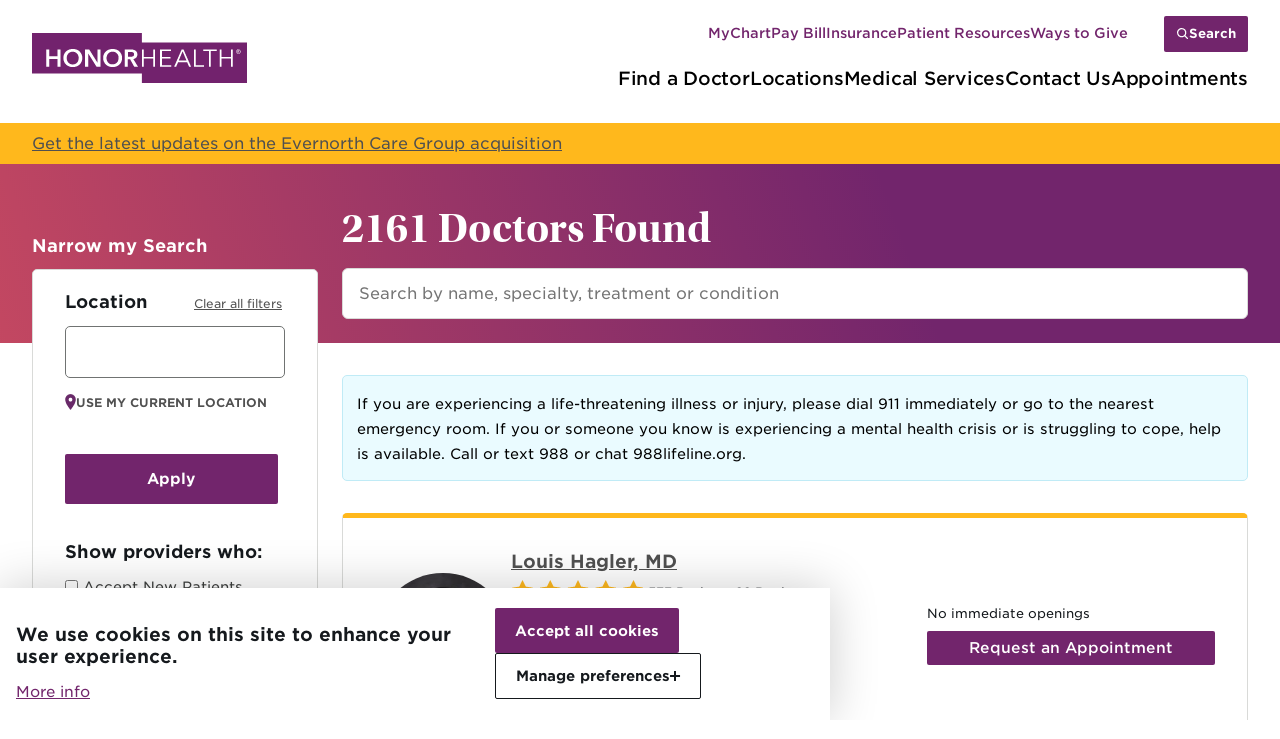

--- FILE ---
content_type: text/html; charset=UTF-8
request_url: https://www.honorhealth.com/find-a-doctor?f%5B0%5D=accepted_insurance%3ACare%201st%20Health%20Plan%20Arizona&f%5B1%5D=languages_spoken%3ASpanish&f%5B2%5D=services%3AMedical%20Oncology
body_size: 21626
content:
<!DOCTYPE html>
<html lang="en" dir="ltr" prefix="content: http://purl.org/rss/1.0/modules/content/  dc: http://purl.org/dc/terms/  foaf: http://xmlns.com/foaf/0.1/  og: http://ogp.me/ns#  rdfs: http://www.w3.org/2000/01/rdf-schema#  schema: http://schema.org/  sioc: http://rdfs.org/sioc/ns#  sioct: http://rdfs.org/sioc/types#  skos: http://www.w3.org/2004/02/skos/core#  xsd: http://www.w3.org/2001/XMLSchema# ">
  <head>
    <meta charset="utf-8" />
<meta name="description" content="Search for a HonorHealth Doctor. Enter a name, specialty, treatment or condition in the search box" />
<link rel="canonical" href="https://www.honorhealth.com/find-a-doctor" />
<meta name="google-site-verification" content="EvfGYqBuGSIYm7rldRj7D6a26sZAiuQs--CR-5txBhg" />
<meta name="Generator" content="Drupal 10 (https://www.drupal.org)" />
<meta name="MobileOptimized" content="width" />
<meta name="HandheldFriendly" content="true" />
<meta name="viewport" content="width=device-width, initial-scale=1.0" />
<link rel="icon" href="/themes/custom/honorhealth/favicon.ico" type="image/vnd.microsoft.icon" />

    <title>Find a Doctor | HonorHealth</title>
    <link rel="stylesheet" media="all" href="/sites/default/files/css/css_Q9krF7YEKcxPHt_qPR0SB_vIu4qrDdTPkDHYeHbqg9g.css?delta=0&amp;language=en&amp;theme=honorhealth&amp;include=eJx1zFEKwyAQBNALSTzSstFplayu6ErJ7ZuWQgNNvwbeDINJQXXLOKI0yVwDPC6QVu5wSav2BBZL_i66spyJtr3POSiysR_gHhLZ3sBHHd0HuGXiafq-hsH_cTeygVjQzcc-G8vyFTc0ZBYqiJlJct2Gv2k1fmBowfI60Yp6OfylxRIKnkjuauk" />
<link rel="stylesheet" media="all" href="//cdnjs.cloudflare.com/ajax/libs/font-awesome/6.6.0/css/all.min.css" />
<link rel="stylesheet" media="all" href="/sites/default/files/css/css_RUG-6UktG8xKjHF0X0o_Wgm_3B0723X60h-w0XNP77g.css?delta=2&amp;language=en&amp;theme=honorhealth&amp;include=eJx1zFEKwyAQBNALSTzSstFplayu6ErJ7ZuWQgNNvwbeDINJQXXLOKI0yVwDPC6QVu5wSav2BBZL_i66spyJtr3POSiysR_gHhLZ3sBHHd0HuGXiafq-hsH_cTeygVjQzcc-G8vyFTc0ZBYqiJlJct2Gv2k1fmBowfI60Yp6OfylxRIKnkjuauk" />
<link rel="stylesheet" media="all" href="/sites/default/files/css/css_7kX6ZMxNPQekavV21rO2zNDnLB4o3vfHh75hIisUKC8.css?delta=3&amp;language=en&amp;theme=honorhealth&amp;include=eJx1zFEKwyAQBNALSTzSstFplayu6ErJ7ZuWQgNNvwbeDINJQXXLOKI0yVwDPC6QVu5wSav2BBZL_i66spyJtr3POSiysR_gHhLZ3sBHHd0HuGXiafq-hsH_cTeygVjQzcc-G8vyFTc0ZBYqiJlJct2Gv2k1fmBowfI60Yp6OfylxRIKnkjuauk" />
<link rel="stylesheet" media="all" href="https://use.typekit.net/psg1dbv.css" />

    <script type="application/json" data-drupal-selector="drupal-settings-json">{"path":{"baseUrl":"\/","pathPrefix":"","currentPath":"find-a-doctor","currentPathIsAdmin":false,"isFront":false,"currentLanguage":"en","currentQuery":{"f":["accepted_insurance:Care 1st Health Plan Arizona","languages_spoken:Spanish","services:Medical Oncology"]}},"pluralDelimiter":"\u0003","suppressDeprecationErrors":true,"gtag":{"tagId":"","consentMode":false,"otherIds":[],"events":[],"additionalConfigInfo":[]},"ajaxPageState":{"libraries":"[base64]","theme":"honorhealth","theme_token":null},"ajaxTrustedUrl":{"\/find-a-doctor":true,"\/search\/site":true},"gtm":{"tagId":null,"settings":{"data_layer":"dataLayer","include_classes":false,"allowlist_classes":"google\nnonGooglePixels\nnonGoogleScripts\nnonGoogleIframes","blocklist_classes":"customScripts\ncustomPixels","include_environment":false,"environment_id":"","environment_token":""},"tagIds":["GTM-MLB4BR"]},"eu_cookie_compliance":{"cookie_policy_version":"1.0.0","popup_enabled":true,"popup_agreed_enabled":false,"popup_hide_agreed":false,"popup_clicking_confirmation":false,"popup_scrolling_confirmation":false,"popup_html_info":"\u003Cdiv aria-labelledby=\u0022popup-text\u0022 role=\u0022alertdialog\u0022  class=\u0022eu-cookie-compliance-banner eu-cookie-compliance-banner-info eu-cookie-compliance-banner--categories\u0022\u003E\n  \u003Cdiv class=\u0022popup-content info eu-cookie-compliance-content\u0022\u003E\n    \u003Cdiv class=\u0022popup-content__banner\u0022\u003E\n            \u003Cdiv id=\u0022popup-text\u0022 class=\u0022eu-cookie-compliance-message\u0022 role=\u0022document\u0022\u003E\n        \u003Ch3\u003EWe use cookies on this site to enhance your user experience.\u003C\/h3\u003E\n                  \u003Cbutton type=\u0022button\u0022 class=\u0022find-more-button eu-cookie-compliance-more-button\u0022\u003EMore info\u003C\/button\u003E\n              \u003C\/div\u003E\n\n      \u003Cdiv class=\u0022eu-cookie-compliance-buttons eu-cookie-compliance-has-categories\u0022 id=\u0022popup-buttons\u0022\u003E\n        \u003Cbutton class=\u0022agree-button eu-cookie-compliance-default-button button button--small button--primary\u0022 tabindex=\u00220\u0022 type=\u0022button\u0022\u003EAccept all cookies\u003C\/button\u003E\n                \u003Cbutton class=\u0022manage-button button button--small button--tertiary\u0022 tabindex=\u00220\u0022 type=\u0022button\u0022 aria-expanded=\u0022false\u0022\u003E\n          Manage preferences\n          \u003Cspan class=\u0022manage-button__icon\u0022 role=\u0022presentation\u0022\u003E\u003C\/span\u003E\n        \u003C\/button\u003E\n        \u003Cbutton class=\u0022eu-cookie-withdraw-button visually-hidden button button--small\u0022 tabindex=\u00220\u0022 type=\u0022button\u0022\u003EWithdraw consent\u003C\/button\u003E\n      \u003C\/div\u003E\n    \u003C\/div\u003E\n          \u003Cdiv id=\u0022eu-cookie-compliance-categories\u0022 id=\u0022eu-cookie-compliance-categories\u0022 hidden class=\u0022eu-cookie-compliance-categories\u0022\u003E\n                  \u003Cdiv class=\u0022eu-cookie-compliance-category\u0022\u003E\n            \u003Cdiv\u003E\n              \u003Cinput checked type=\u0022checkbox\u0022 name=\u0022cookie-categories\u0022 class=\u0022eu-cookie-compliance-category-checkbox\u0022 id=\u0022cookie-category-necessary\u0022\n                     value=\u0022necessary\u0022\n                      checked                       disabled  \u003E\n              \u003Clabel for=\u0022cookie-category-necessary\u0022\u003ENecessary\u003C\/label\u003E\n            \u003C\/div\u003E\n                          \u003Cdiv class=\u0022eu-cookie-compliance-category-description\u0022\u003EUsed for basic website functionality (cannot be disabled).\u003C\/div\u003E\n                      \u003C\/div\u003E\n                  \u003Cdiv class=\u0022eu-cookie-compliance-category\u0022\u003E\n            \u003Cdiv\u003E\n              \u003Cinput checked type=\u0022checkbox\u0022 name=\u0022cookie-categories\u0022 class=\u0022eu-cookie-compliance-category-checkbox\u0022 id=\u0022cookie-category-marketing\u0022\n                     value=\u0022marketing\u0022\n                      checked                       \u003E\n              \u003Clabel for=\u0022cookie-category-marketing\u0022\u003EMarketing\u003C\/label\u003E\n            \u003C\/div\u003E\n                          \u003Cdiv class=\u0022eu-cookie-compliance-category-description\u0022\u003ETools to understand website visitor behaviors across websites.\u003C\/div\u003E\n                      \u003C\/div\u003E\n                  \u003Cdiv class=\u0022eu-cookie-compliance-category\u0022\u003E\n            \u003Cdiv\u003E\n              \u003Cinput checked type=\u0022checkbox\u0022 name=\u0022cookie-categories\u0022 class=\u0022eu-cookie-compliance-category-checkbox\u0022 id=\u0022cookie-category-analytics\u0022\n                     value=\u0022analytics\u0022\n                      checked                       \u003E\n              \u003Clabel for=\u0022cookie-category-analytics\u0022\u003EAnalytics\u003C\/label\u003E\n            \u003C\/div\u003E\n                          \u003Cdiv class=\u0022eu-cookie-compliance-category-description\u0022\u003ETools that help us understand how visitors interact with our website.\u003C\/div\u003E\n                      \u003C\/div\u003E\n                  \u003Cdiv class=\u0022eu-cookie-compliance-category\u0022\u003E\n            \u003Cdiv\u003E\n              \u003Cinput checked type=\u0022checkbox\u0022 name=\u0022cookie-categories\u0022 class=\u0022eu-cookie-compliance-category-checkbox\u0022 id=\u0022cookie-category-functionality\u0022\n                     value=\u0022functionality\u0022\n                      checked                       \u003E\n              \u003Clabel for=\u0022cookie-category-functionality\u0022\u003EFunctionality\u003C\/label\u003E\n            \u003C\/div\u003E\n                          \u003Cdiv class=\u0022eu-cookie-compliance-category-description\u0022\u003ETools to enable additional features on the website.\u003C\/div\u003E\n                      \u003C\/div\u003E\n                          \u003Cdiv class=\u0022eu-cookie-compliance-categories-buttons\u0022\u003E\n            \u003Cbutton type=\u0022button\u0022\n                    class=\u0022eu-cookie-compliance-save-preferences-button  button button--small\u0022\u003ESave preferences\u003C\/button\u003E\n          \u003C\/div\u003E\n              \u003C\/div\u003E\n      \u003C\/div\u003E\n\u003C\/div\u003E","use_mobile_message":false,"mobile_popup_html_info":"\u003Cdiv aria-labelledby=\u0022popup-text\u0022 role=\u0022alertdialog\u0022  class=\u0022eu-cookie-compliance-banner eu-cookie-compliance-banner-info eu-cookie-compliance-banner--categories\u0022\u003E\n  \u003Cdiv class=\u0022popup-content info eu-cookie-compliance-content\u0022\u003E\n    \u003Cdiv class=\u0022popup-content__banner\u0022\u003E\n            \u003Cdiv id=\u0022popup-text\u0022 class=\u0022eu-cookie-compliance-message\u0022 role=\u0022document\u0022\u003E\n        \n                  \u003Cbutton type=\u0022button\u0022 class=\u0022find-more-button eu-cookie-compliance-more-button\u0022\u003EMore info\u003C\/button\u003E\n              \u003C\/div\u003E\n\n      \u003Cdiv class=\u0022eu-cookie-compliance-buttons eu-cookie-compliance-has-categories\u0022 id=\u0022popup-buttons\u0022\u003E\n        \u003Cbutton class=\u0022agree-button eu-cookie-compliance-default-button button button--small button--primary\u0022 tabindex=\u00220\u0022 type=\u0022button\u0022\u003EAccept all cookies\u003C\/button\u003E\n                \u003Cbutton class=\u0022manage-button button button--small button--tertiary\u0022 tabindex=\u00220\u0022 type=\u0022button\u0022 aria-expanded=\u0022false\u0022\u003E\n          Manage preferences\n          \u003Cspan class=\u0022manage-button__icon\u0022 role=\u0022presentation\u0022\u003E\u003C\/span\u003E\n        \u003C\/button\u003E\n        \u003Cbutton class=\u0022eu-cookie-withdraw-button visually-hidden button button--small\u0022 tabindex=\u00220\u0022 type=\u0022button\u0022\u003EWithdraw consent\u003C\/button\u003E\n      \u003C\/div\u003E\n    \u003C\/div\u003E\n          \u003Cdiv id=\u0022eu-cookie-compliance-categories\u0022 id=\u0022eu-cookie-compliance-categories\u0022 hidden class=\u0022eu-cookie-compliance-categories\u0022\u003E\n                  \u003Cdiv class=\u0022eu-cookie-compliance-category\u0022\u003E\n            \u003Cdiv\u003E\n              \u003Cinput checked type=\u0022checkbox\u0022 name=\u0022cookie-categories\u0022 class=\u0022eu-cookie-compliance-category-checkbox\u0022 id=\u0022cookie-category-necessary\u0022\n                     value=\u0022necessary\u0022\n                      checked                       disabled  \u003E\n              \u003Clabel for=\u0022cookie-category-necessary\u0022\u003ENecessary\u003C\/label\u003E\n            \u003C\/div\u003E\n                          \u003Cdiv class=\u0022eu-cookie-compliance-category-description\u0022\u003EUsed for basic website functionality (cannot be disabled).\u003C\/div\u003E\n                      \u003C\/div\u003E\n                  \u003Cdiv class=\u0022eu-cookie-compliance-category\u0022\u003E\n            \u003Cdiv\u003E\n              \u003Cinput checked type=\u0022checkbox\u0022 name=\u0022cookie-categories\u0022 class=\u0022eu-cookie-compliance-category-checkbox\u0022 id=\u0022cookie-category-marketing\u0022\n                     value=\u0022marketing\u0022\n                      checked                       \u003E\n              \u003Clabel for=\u0022cookie-category-marketing\u0022\u003EMarketing\u003C\/label\u003E\n            \u003C\/div\u003E\n                          \u003Cdiv class=\u0022eu-cookie-compliance-category-description\u0022\u003ETools to understand website visitor behaviors across websites.\u003C\/div\u003E\n                      \u003C\/div\u003E\n                  \u003Cdiv class=\u0022eu-cookie-compliance-category\u0022\u003E\n            \u003Cdiv\u003E\n              \u003Cinput checked type=\u0022checkbox\u0022 name=\u0022cookie-categories\u0022 class=\u0022eu-cookie-compliance-category-checkbox\u0022 id=\u0022cookie-category-analytics\u0022\n                     value=\u0022analytics\u0022\n                      checked                       \u003E\n              \u003Clabel for=\u0022cookie-category-analytics\u0022\u003EAnalytics\u003C\/label\u003E\n            \u003C\/div\u003E\n                          \u003Cdiv class=\u0022eu-cookie-compliance-category-description\u0022\u003ETools that help us understand how visitors interact with our website.\u003C\/div\u003E\n                      \u003C\/div\u003E\n                  \u003Cdiv class=\u0022eu-cookie-compliance-category\u0022\u003E\n            \u003Cdiv\u003E\n              \u003Cinput checked type=\u0022checkbox\u0022 name=\u0022cookie-categories\u0022 class=\u0022eu-cookie-compliance-category-checkbox\u0022 id=\u0022cookie-category-functionality\u0022\n                     value=\u0022functionality\u0022\n                      checked                       \u003E\n              \u003Clabel for=\u0022cookie-category-functionality\u0022\u003EFunctionality\u003C\/label\u003E\n            \u003C\/div\u003E\n                          \u003Cdiv class=\u0022eu-cookie-compliance-category-description\u0022\u003ETools to enable additional features on the website.\u003C\/div\u003E\n                      \u003C\/div\u003E\n                          \u003Cdiv class=\u0022eu-cookie-compliance-categories-buttons\u0022\u003E\n            \u003Cbutton type=\u0022button\u0022\n                    class=\u0022eu-cookie-compliance-save-preferences-button  button button--small\u0022\u003ESave preferences\u003C\/button\u003E\n          \u003C\/div\u003E\n              \u003C\/div\u003E\n      \u003C\/div\u003E\n\u003C\/div\u003E","mobile_breakpoint":768,"popup_html_agreed":false,"popup_use_bare_css":true,"popup_height":"auto","popup_width":"100%","popup_delay":1000,"popup_link":"\/company\/corporate-integrity\/policies\/website-privacy-policy","popup_link_new_window":true,"popup_position":false,"fixed_top_position":true,"popup_language":"en","store_consent":false,"better_support_for_screen_readers":false,"cookie_name":"","reload_page":false,"domain":"","domain_all_sites":false,"popup_eu_only":false,"popup_eu_only_js":false,"cookie_lifetime":100,"cookie_session":0,"set_cookie_session_zero_on_disagree":0,"disagree_do_not_show_popup":false,"method":"categories","automatic_cookies_removal":true,"allowed_cookies":"analytics:_ga\r\nanalytics:_ga_4QE6W5XVSS\r\nanalytics:_ga_E92LLM7TYW\r\nanalytics:_gcl_au\r\nfunctionality:__cf_bm\r\nanalytics:AWSALBCORS\r\nanalytics:RT\r\nanalytics:ai_user\r\nanalytics:ai_session\r\nanalytics:__ctmid\r\nanalytics:ct142536","withdraw_markup":"\u003Cbutton type=\u0022button\u0022 class=\u0022eu-cookie-withdraw-tab\u0022\u003EPrivacy settings\u003C\/button\u003E\n\u003Cdiv aria-labelledby=\u0022popup-text\u0022 class=\u0022eu-cookie-withdraw-banner\u0022\u003E\n  \u003Cdiv class=\u0022popup-content info eu-cookie-compliance-content\u0022\u003E\n    \u003Cdiv id=\u0022popup-text\u0022 class=\u0022eu-cookie-compliance-message\u0022 role=\u0022document\u0022\u003E\n      \u003Ch2\u003EWe use cookies on this site to enhance your user experience\u003C\/h2\u003E\u003Cp\u003EYou have given your consent for us to set cookies.\u003C\/p\u003E\n    \u003C\/div\u003E\n    \u003Cdiv id=\u0022popup-buttons\u0022 class=\u0022eu-cookie-compliance-buttons\u0022\u003E\n      \u003Cbutton type=\u0022button\u0022 class=\u0022eu-cookie-withdraw-button  button button--small button--primary\u0022\u003EWithdraw consent\u003C\/button\u003E\n    \u003C\/div\u003E\n  \u003C\/div\u003E\n\u003C\/div\u003E","withdraw_enabled":false,"reload_options":0,"reload_routes_list":"","withdraw_button_on_info_popup":false,"cookie_categories":["necessary","marketing","analytics","functionality"],"cookie_categories_details":{"necessary":{"uuid":"dd948144-e6b9-4639-96af-fb4fce9a5f7f","langcode":"en","status":true,"dependencies":[],"id":"necessary","label":"Necessary","description":"Used for basic website functionality (cannot be disabled).","checkbox_default_state":"required","weight":-10},"marketing":{"uuid":"ebc38b29-a8ea-4519-b9aa-58d842913dbe","langcode":"en","status":true,"dependencies":[],"id":"marketing","label":"Marketing","description":"Tools to understand website visitor behaviors across websites.","checkbox_default_state":"checked","weight":-9},"analytics":{"uuid":"53d8520a-6382-4581-8cff-1ac7480d45b7","langcode":"en","status":true,"dependencies":[],"id":"analytics","label":"Analytics","description":"Tools that help us understand how visitors interact with our website.","checkbox_default_state":"checked","weight":-8},"functionality":{"uuid":"c8baa3b2-e40b-4b28-863c-17c3bb2bdc04","langcode":"en","status":true,"dependencies":[],"id":"functionality","label":"Functionality","description":"Tools to enable additional features on the website.","checkbox_default_state":"checked","weight":-7}},"enable_save_preferences_button":true,"cookie_value_disagreed":"0","cookie_value_agreed_show_thank_you":"1","cookie_value_agreed":"2","containing_element":"body","settings_tab_enabled":false,"olivero_primary_button_classes":" button button--small button--primary","olivero_secondary_button_classes":" button button--small","close_button_action":"close_banner","open_by_default":true,"modules_allow_popup":true,"hide_the_banner":false,"geoip_match":true,"unverified_scripts":["\/"]},"pdbVue":{"developmentMode":false},"pdb":{"configuration":{"ec9a7963-db0f-4d45-b01e-a758d462f123":{"field_open_scheduling_id":null,"field_npi":"1851746556","entity_id":"89441","field_open_scheduling_physician_id":null,"field_open_scheduling_department_id":null,"field_location_id":"19476"},"f9f234c2-83c1-4dad-9770-89622be0c266":{"field_open_scheduling_id":null,"field_npi":"1770575631","entity_id":"78486","field_open_scheduling_physician_id":null,"field_open_scheduling_department_id":null,"field_location_id":"85436"},"682f558c-cecb-4f62-8024-8e27ebbb6c6f":{"field_open_scheduling_id":null,"field_npi":"1750511051","entity_id":"90666","field_open_scheduling_physician_id":null,"field_open_scheduling_department_id":null,"field_location_id":"19111"},"22b33e20-6184-461c-b260-f1d76b62c4cf":{"field_open_scheduling_id":null,"field_npi":"1023167384","entity_id":"81676","field_open_scheduling_physician_id":null,"field_open_scheduling_department_id":null,"field_location_id":"18986"},"841503c1-3690-4bbc-9971-b11e69124605":{"field_open_scheduling_id":null,"field_npi":"1609821461","entity_id":"81281","field_open_scheduling_physician_id":null,"field_open_scheduling_department_id":null,"field_location_id":"86816"},"9f06de4f-87bb-4478-830b-657947e29f16":{"field_open_scheduling_id":null,"field_npi":"1144653437","entity_id":"601821","field_open_scheduling_physician_id":null,"field_open_scheduling_department_id":null,"field_location_id":"315506"},"da9547ad-f71d-4029-a0b9-325b0cbc66ec":{"field_open_scheduling_id":"1447227657","field_npi":"1447227657","entity_id":"84816","field_open_scheduling_physician_id":"507083","field_open_scheduling_department_id":"100004001","field_location_id":"19201"},"54c6c028-36a1-4214-a9c7-832d4c45d54b":{"field_open_scheduling_id":null,"field_npi":"1558355222","entity_id":"77156","field_open_scheduling_physician_id":null,"field_open_scheduling_department_id":null,"field_location_id":"450181"},"9053807a-3af4-499a-9967-d399660e7c14":{"field_open_scheduling_id":null,"field_npi":"1023370053","entity_id":"90216","field_open_scheduling_physician_id":null,"field_open_scheduling_department_id":null,"field_location_id":"19321"},"b8754d08-e692-4c3f-95d8-1833b30aa43a":{"field_open_scheduling_id":null,"field_npi":"1396207320","entity_id":"598601","field_open_scheduling_physician_id":null,"field_open_scheduling_department_id":null,"field_location_id":"19151"},"8c24f4ca-94a1-47ec-9574-0eb2d683d76c":{"field_open_scheduling_id":"1023459583","field_npi":"1023459583","entity_id":"76816","field_open_scheduling_physician_id":"P1001706","field_open_scheduling_department_id":"100010001","field_location_id":"19261"},"1d11d709-fcd2-4e80-ab83-eef5d5e7b1ef":{"field_open_scheduling_id":null,"field_npi":"1750384665","entity_id":"80411","field_open_scheduling_physician_id":null,"field_open_scheduling_department_id":null,"field_location_id":"209401"},"bdfa2859-3d2b-47ba-8a89-bacb6aa6c4a1":{"field_open_scheduling_id":null,"field_npi":"1659532000","entity_id":"84686","field_open_scheduling_physician_id":null,"field_open_scheduling_department_id":null,"field_location_id":"85436"},"a51a2f57-1d79-4951-a3de-00bc051f2a6e":{"field_open_scheduling_id":"1417211632","field_npi":"1417211632","entity_id":"80226","field_open_scheduling_physician_id":"20897","field_open_scheduling_department_id":"100058001","field_location_id":"19246"},"665ccfea-213c-472c-b8df-dacd45fe0145":{"field_open_scheduling_id":null,"field_npi":"1881878536","entity_id":"75666","field_open_scheduling_physician_id":null,"field_open_scheduling_department_id":null,"field_location_id":"73771"},"5305bcb8-e837-40c8-bd0d-a30c5f5c925a":{"field_open_scheduling_id":null,"field_npi":"1215135462","entity_id":"82596","field_open_scheduling_physician_id":null,"field_open_scheduling_department_id":null,"field_location_id":"86616"},"517d3e3e-0577-460c-9490-0710d4b3be64":{"field_open_scheduling_id":null,"field_npi":"1679570873","entity_id":"94821","field_open_scheduling_physician_id":null,"field_open_scheduling_department_id":null,"field_location_id":"86816"},"c9e4dfe5-93f4-4576-a333-beb7a8f95c16":{"field_open_scheduling_id":null,"field_npi":"1639171754","entity_id":"601786","field_open_scheduling_physician_id":null,"field_open_scheduling_department_id":null,"field_location_id":"90011"},"0dc73a8b-95a6-4d47-8db0-6e62f078e1a8":{"field_open_scheduling_id":null,"field_npi":"1972893238","entity_id":"475866","field_open_scheduling_physician_id":null,"field_open_scheduling_department_id":null,"field_location_id":"659011"},"aa58fdde-9de8-47e3-a113-73c0ba956fc9":{"field_open_scheduling_id":"1740509181","field_npi":"1740509181","entity_id":"78151","field_open_scheduling_physician_id":"5776","field_open_scheduling_department_id":"100013001","field_location_id":"19316"}}},"siteAlert":{"timeout":300,"workaround_needed":true},"search_api_autocomplete":{"find_a_page":{"selector":"#site-header-search-form input[type=submit]","auto_submit":true,"min_length":2}},"honorhealthClockwise":{"clockwiseAPIUrl":"https:\/\/api.clockwisemd.com\/v1","clockwiseAppointmentUrl":"https:\/\/clockwisemd.com\/","unavailableMessage":"The clinic is currently closed. However, you may Save a Spot for a visit tomorrow.","waitTimeIncrement":"Minutes"},"user":{"uid":0,"permissionsHash":"e51bf28ecb0a86f03a7b932c7a675daf1da3afec0d25e472e0c5ca3a11f51945"}}</script>
<script src="/core/misc/drupalSettingsLoader.js?v=10.5.6"></script>
<script src="/modules/contrib/google_tag/js/gtag.js?t6wizu"></script>
<script src="/modules/contrib/google_tag/js/gtm.js?t6wizu"></script>

  
                              <script>!function(e){var n="https://s.go-mpulse.net/boomerang/";if("False"=="True")e.BOOMR_config=e.BOOMR_config||{},e.BOOMR_config.PageParams=e.BOOMR_config.PageParams||{},e.BOOMR_config.PageParams.pci=!0,n="https://s2.go-mpulse.net/boomerang/";if(window.BOOMR_API_key="K7UPQ-F4TBX-CYG8L-2LKYQ-3XG2J",function(){function e(){if(!o){var e=document.createElement("script");e.id="boomr-scr-as",e.src=window.BOOMR.url,e.async=!0,i.parentNode.appendChild(e),o=!0}}function t(e){o=!0;var n,t,a,r,d=document,O=window;if(window.BOOMR.snippetMethod=e?"if":"i",t=function(e,n){var t=d.createElement("script");t.id=n||"boomr-if-as",t.src=window.BOOMR.url,BOOMR_lstart=(new Date).getTime(),e=e||d.body,e.appendChild(t)},!window.addEventListener&&window.attachEvent&&navigator.userAgent.match(/MSIE [67]\./))return window.BOOMR.snippetMethod="s",void t(i.parentNode,"boomr-async");a=document.createElement("IFRAME"),a.src="about:blank",a.title="",a.role="presentation",a.loading="eager",r=(a.frameElement||a).style,r.width=0,r.height=0,r.border=0,r.display="none",i.parentNode.appendChild(a);try{O=a.contentWindow,d=O.document.open()}catch(_){n=document.domain,a.src="javascript:var d=document.open();d.domain='"+n+"';void(0);",O=a.contentWindow,d=O.document.open()}if(n)d._boomrl=function(){this.domain=n,t()},d.write("<bo"+"dy onload='document._boomrl();'>");else if(O._boomrl=function(){t()},O.addEventListener)O.addEventListener("load",O._boomrl,!1);else if(O.attachEvent)O.attachEvent("onload",O._boomrl);d.close()}function a(e){window.BOOMR_onload=e&&e.timeStamp||(new Date).getTime()}if(!window.BOOMR||!window.BOOMR.version&&!window.BOOMR.snippetExecuted){window.BOOMR=window.BOOMR||{},window.BOOMR.snippetStart=(new Date).getTime(),window.BOOMR.snippetExecuted=!0,window.BOOMR.snippetVersion=12,window.BOOMR.url=n+"K7UPQ-F4TBX-CYG8L-2LKYQ-3XG2J";var i=document.currentScript||document.getElementsByTagName("script")[0],o=!1,r=document.createElement("link");if(r.relList&&"function"==typeof r.relList.supports&&r.relList.supports("preload")&&"as"in r)window.BOOMR.snippetMethod="p",r.href=window.BOOMR.url,r.rel="preload",r.as="script",r.addEventListener("load",e),r.addEventListener("error",function(){t(!0)}),setTimeout(function(){if(!o)t(!0)},3e3),BOOMR_lstart=(new Date).getTime(),i.parentNode.appendChild(r);else t(!1);if(window.addEventListener)window.addEventListener("load",a,!1);else if(window.attachEvent)window.attachEvent("onload",a)}}(),"".length>0)if(e&&"performance"in e&&e.performance&&"function"==typeof e.performance.setResourceTimingBufferSize)e.performance.setResourceTimingBufferSize();!function(){if(BOOMR=e.BOOMR||{},BOOMR.plugins=BOOMR.plugins||{},!BOOMR.plugins.AK){var n=""=="true"?1:0,t="",a="aojufqqxzvmyu2jwff2q-f-c365c252d-clientnsv4-s.akamaihd.net",i="false"=="true"?2:1,o={"ak.v":"39","ak.cp":"1324275","ak.ai":parseInt("1265297",10),"ak.ol":"0","ak.cr":10,"ak.ipv":4,"ak.proto":"h2","ak.rid":"20b32c21","ak.r":38938,"ak.a2":n,"ak.m":"b","ak.n":"essl","ak.bpcip":"3.147.66.0","ak.cport":39544,"ak.gh":"23.55.170.138","ak.quicv":"","ak.tlsv":"tls1.3","ak.0rtt":"","ak.0rtt.ed":"","ak.csrc":"-","ak.acc":"","ak.t":"1765157237","ak.ak":"hOBiQwZUYzCg5VSAfCLimQ==sdeOoCjkZtlY1xKp7fNfOlaRoTRxosEjNQ72NiHg8q7A8d5mCOi/RHgQF3stnO11PemXo9H24EU90gx9qEyA+YStef/M6bf6d//LuwoLBSGdOxliErP3GdgiBWwD9z4nhoKLoT+swl6fekxyisRj90EbWQmsmud0iZzBRU2x0nbUXjydhSID5bMXEv+zNYr2k9fhmfDUX0I3LF7dEKtt133HYbtxaAagvBu3GqeAFqMm6VGBgUD/NADI4bU1rTwiqua20sSRRKfAPFYPD5rCtZrw0OlH1G8FKC3hsOHgH0Jd9hAops46GSL0ORQAcOyduMqGeah8VVC8f/kSYsSmPdR0hOlJos316+mFZkEI9FYkNk9udvUFLVvYHe2wcbhEUiQNLj5wP7P/DRhIw82T0nh6yvRPzQygaBcQF8EeaCY=","ak.pv":"2","ak.dpoabenc":"","ak.tf":i};if(""!==t)o["ak.ruds"]=t;var r={i:!1,av:function(n){var t="http.initiator";if(n&&(!n[t]||"spa_hard"===n[t]))o["ak.feo"]=void 0!==e.aFeoApplied?1:0,BOOMR.addVar(o)},rv:function(){var e=["ak.bpcip","ak.cport","ak.cr","ak.csrc","ak.gh","ak.ipv","ak.m","ak.n","ak.ol","ak.proto","ak.quicv","ak.tlsv","ak.0rtt","ak.0rtt.ed","ak.r","ak.acc","ak.t","ak.tf"];BOOMR.removeVar(e)}};BOOMR.plugins.AK={akVars:o,akDNSPreFetchDomain:a,init:function(){if(!r.i){var e=BOOMR.subscribe;e("before_beacon",r.av,null,null),e("onbeacon",r.rv,null,null),r.i=!0}return this},is_complete:function(){return!0}}}}()}(window);</script></head>
  <body>
        <a href="#main-content" class="visually-hidden focusable">
      Skip to main content
    </a>
    <noscript><iframe src="https://www.googletagmanager.com/ns.html?id=GTM-MLB4BR"
                  height="0" width="0" style="display:none;visibility:hidden"></iframe></noscript>

      <div class="dialog-off-canvas-main-canvas" data-off-canvas-main-canvas>
    

  

  
<header id="site-header" class="site-header">
  <div class="site-header__mobile-call">
    <div class="container site-header-container">
      <a class="link--arrow" href="/contact-us">Contact Us</a>
    </div>
  </div>
  <div class="site-header__main-actions">
    <div class="container site-header-container">
      <div class="site-header__brand">
        <button class="mobile-search search__open search__open--mobile">
          <span class="visually-hidden">Search Site</span>
        </button>
        <a href="/" class="logo" title="HonorHealth homepage" >
  <?xml version="1.0" encoding="utf-8"?>
<svg version="1.1" xmlns="http://www.w3.org/2000/svg" xmlns:xlink="http://www.w3.org/1999/xlink" x="0px" y="0px" width="216px" height="51.043px" viewBox="0 0 216 51" xml:space="preserve">
<style type="text/css">
	.st0{fill:#72226D;}
	.st1{fill:#FFFFFF;}
</style>
<g>
	<polygon class="st0" points="110.4,9.6 110.4,0 0,0 0,41.4 110.4,41.4 110.4,51 216,51 216,9.6 	"/>
	<path class="st1" d="M14.2,16.7h3.1v7.1h8.3v-7.1h3.1v17.7h-3.1v-7.8h-8.3v7.8h-3.1C14.2,34.4,14.2,16.7,14.2,16.7z"/>
	<path class="st1" d="M31.5,25.5c0-1.4,0.2-2.7,0.7-3.8c0.5-1.1,1.1-2.1,2-2.9c0.8-0.8,1.8-1.4,3-1.9c1.2-0.4,2.4-0.6,3.8-0.6
		c1.4,0,2.7,0.2,3.8,0.6c1.2,0.4,2.2,1,3,1.9c0.8,0.8,1.5,1.8,2,2.9c0.5,1.1,0.7,2.4,0.7,3.8c0,1.4-0.2,2.6-0.7,3.8
		c-0.5,1.1-1.1,2.1-2,2.9c-0.8,0.8-1.9,1.5-3,1.9s-2.4,0.7-3.8,0.7c-1.4,0-2.6-0.2-3.8-0.7s-2.2-1.1-3-1.9c-0.8-0.8-1.5-1.8-2-3
		C31.7,28.2,31.5,26.9,31.5,25.5z M34.9,25.5c0,0.9,0.1,1.8,0.4,2.6c0.3,0.8,0.7,1.5,1.2,2.1c0.5,0.6,1.2,1,1.9,1.4
		c0.7,0.3,1.6,0.5,2.5,0.5s1.7-0.2,2.5-0.5s1.4-0.8,1.9-1.4c0.5-0.6,1-1.3,1.2-2.1s0.4-1.7,0.4-2.6c0-0.9-0.1-1.8-0.4-2.5
		c-0.3-0.8-0.7-1.5-1.2-2s-1.2-1-1.9-1.4c-0.8-0.3-1.6-0.5-2.5-0.5s-1.7,0.2-2.5,0.5c-0.7,0.3-1.4,0.8-1.9,1.4
		c-0.5,0.6-0.9,1.3-1.2,2C35,23.7,34.9,24.6,34.9,25.5z"/>
	<path class="st1" d="M53.2,16.7h4.2L65.6,30h0.1V16.7h3.1v17.7h-4l-8.4-13.7h0v13.7h-3.1V16.7z"/>
	<path class="st1" d="M71.5,25.5c0-1.4,0.2-2.7,0.7-3.8c0.5-1.1,1.1-2.1,2-2.9c0.8-0.8,1.8-1.4,3-1.9c1.2-0.4,2.4-0.6,3.8-0.6
		c1.4,0,2.7,0.2,3.8,0.6c1.2,0.4,2.2,1,3,1.9c0.8,0.8,1.5,1.8,2,2.9c0.5,1.1,0.7,2.4,0.7,3.8c0,1.4-0.2,2.6-0.7,3.8
		c-0.5,1.1-1.1,2.1-2,2.9c-0.8,0.8-1.9,1.5-3,1.9s-2.4,0.7-3.8,0.7c-1.4,0-2.6-0.2-3.8-0.7s-2.2-1.1-3-1.9c-0.8-0.8-1.5-1.8-2-3
		C71.7,28.2,71.5,26.9,71.5,25.5z M74.9,25.5c0,0.9,0.1,1.8,0.4,2.6c0.3,0.8,0.7,1.5,1.2,2.1c0.5,0.6,1.2,1,1.9,1.4S80.1,32,81,32
		s1.7-0.2,2.5-0.5s1.4-0.8,1.9-1.4c0.5-0.6,1-1.3,1.2-2.1s0.4-1.7,0.4-2.6c0-0.9-0.1-1.8-0.4-2.5c-0.3-0.8-0.7-1.5-1.2-2
		c-0.5-0.6-1.2-1-1.9-1.4C82.7,19.2,81.9,19,81,19s-1.7,0.2-2.5,0.5c-0.7,0.3-1.4,0.8-1.9,1.4c-0.5,0.6-0.9,1.3-1.2,2
		C75,23.7,74.9,24.6,74.9,25.5z"/>
	<path class="st1" d="M93.2,16.7h6.1c0.8,0,1.6,0.1,2.4,0.3c0.8,0.2,1.5,0.5,2.1,0.9c0.6,0.4,1.1,0.9,1.5,1.6
		c0.4,0.6,0.6,1.4,0.6,2.4c0,1.3-0.4,2.3-1.1,3.1c-0.7,0.8-1.7,1.4-3,1.6l4.7,7.8h-3.8l-4.1-7.5h-2.3v7.5h-3.1L93.2,16.7L93.2,16.7z
		 M98.9,24.3c0.4,0,0.9,0,1.3-0.1c0.4-0.1,0.9-0.2,1.2-0.4c0.4-0.2,0.7-0.4,0.9-0.8s0.3-0.8,0.3-1.3c0-0.5-0.1-0.9-0.3-1.2
		c-0.2-0.3-0.5-0.6-0.8-0.7c-0.3-0.2-0.7-0.3-1.1-0.4c-0.4-0.1-0.8-0.1-1.2-0.1h-2.8v5H98.9z"/>
	<path class="st1" d="M110.4,16.7h1.8v7.7h9.6v-7.7h1.8v17.7h-1.8V26h-9.6v8.4h-1.8V16.7z"/>
	<path class="st1" d="M130.5,32.8h9.5v1.6h-11.3V16.7h11v1.6h-9.2v6.1h8.6V26h-8.6V32.8z"/>
	<path class="st1" d="M144.8,34.4h-2l7.6-17.7h1.8l7.6,17.7h-2l-1.9-4.6h-9.1L144.8,34.4z M147.4,28.1h7.8l-3.9-9.4L147.4,28.1z"/>
	<path class="st1" d="M164.5,32.8h8.2v1.6h-10V16.7h1.8L164.5,32.8L164.5,32.8z"/>
	<path class="st1" d="M179.7,34.4h-1.8V18.3h-5.9v-1.6h13.6v1.6h-5.9L179.7,34.4L179.7,34.4z"/>
	<path class="st1" d="M188.6,16.7h1.8v7.7h9.6v-7.7h1.8v17.7H200V26h-9.6v8.4h-1.8V16.7z"/>
	<g>
		<path class="st1" d="M205,19c0-0.3,0.1-0.6,0.2-0.9c0.1-0.3,0.3-0.5,0.5-0.7c0.2-0.2,0.4-0.4,0.7-0.5c0.3-0.1,0.6-0.2,0.9-0.2
			c0.3,0,0.6,0.1,0.9,0.2c0.3,0.1,0.5,0.3,0.7,0.5c0.2,0.2,0.4,0.4,0.5,0.7c0.1,0.3,0.2,0.6,0.2,0.9c0,0.3-0.1,0.6-0.2,0.9
			c-0.1,0.3-0.3,0.5-0.5,0.7c-0.2,0.2-0.4,0.4-0.7,0.5c-0.3,0.1-0.6,0.2-0.9,0.2c-0.3,0-0.6-0.1-0.9-0.2c-0.3-0.1-0.5-0.3-0.7-0.5
			c-0.2-0.2-0.4-0.4-0.5-0.7S205,19.3,205,19z M205.4,19c0,0.3,0.1,0.5,0.1,0.7c0.1,0.2,0.2,0.4,0.4,0.6s0.4,0.3,0.6,0.4
			c0.2,0.1,0.5,0.1,0.7,0.1c0.3,0,0.5,0,0.7-0.1c0.2-0.1,0.4-0.2,0.6-0.4c0.2-0.2,0.3-0.4,0.4-0.6c0.1-0.2,0.1-0.5,0.1-0.7
			c0-0.3-0.1-0.5-0.1-0.7c-0.1-0.2-0.2-0.4-0.4-0.6c-0.2-0.2-0.4-0.3-0.6-0.4c-0.2-0.1-0.5-0.1-0.7-0.1c-0.3,0-0.5,0-0.7,0.1
			c-0.2,0.1-0.4,0.2-0.6,0.4s-0.3,0.4-0.4,0.6C205.4,18.5,205.4,18.7,205.4,19z M206.4,17.7h0.9c0.1,0,0.2,0,0.3,0
			c0.1,0,0.2,0.1,0.3,0.1c0.1,0.1,0.2,0.1,0.2,0.2c0.1,0.1,0.1,0.2,0.1,0.3c0,0.2-0.1,0.3-0.2,0.5c-0.1,0.1-0.2,0.2-0.4,0.2l0.7,1.1
			h-0.6l-0.6-1.1h-0.3v1.1h-0.5L206.4,17.7L206.4,17.7z M207.2,18.8c0.1,0,0.3,0,0.4-0.1s0.2-0.2,0.2-0.3c0-0.1-0.1-0.2-0.2-0.3
			s-0.2-0.1-0.3-0.1h-0.4v0.7H207.2z"/>
	</g>
</g>
</svg>
</a>
        <button id="pull" class="pull">
          <span class="visually-hidden">Toggle Menu</span>
        </button>
      </div>
      <div class="site-header__menus">
                <nav  id="block-mainnavigation" class="block block-menu navigation menu--main" aria-labelledby="block-mainnavigation-menu" role="navigation">
            
  <span class="visually-hidden block__title" id="block-mainnavigation-menu">Main navigation</span>
  
        
          


              <nav class="nav-primary" aria-label="Primary navigation">
      <ul class="nav-primary-list nav-primary-list-level-0">
              <li class="nav-primary-list__item nav-primary-list__item-level-0">
        <a class="nav-primary-list__link" href="/find-a-doctor">
          Find a Doctor
        </a>
              </li>
          <li class="nav-primary-list__item nav-primary-list__item-level-0">
        <a class="nav-primary-list__link" href="/find-a-location">
          Locations
        </a>
              </li>
          <li class="nav-primary-list__item nav-primary-list__item-level-0">
        <a class="nav-primary-list__link" href="/medical-services">
          Medical Services
        </a>
              </li>
          <li class="nav-primary-list__item nav-primary-list__item-level-0">
        <a class="nav-primary-list__link" href="/contact-us">
          Contact Us
        </a>
              </li>
          <li class="nav-primary-list__item nav-primary-list__item-level-0">
        <a class="nav-primary-list__link" href="/appointments">
          Appointments
        </a>
              </li>
        </ul>
          </nav>
      


  </nav>


            <div class="site-header__secondary-menu-drawer">
                  
    <nav role="navigation" aria-labelledby="block-secondarynavigation-menu" id="block-secondarynavigation">
                      
    <span class="visually-hidden" id="block-secondarynavigation-menu">Secondary navigation</span>
    

              
          


              <nav class="nav-secondary" aria-label="Secondary navigation">
      <ul class="nav-secondary-list nav-secondary-list-level-0">
              <li class="nav-secondary-list__item nav-secondary-list__item-level-0">
                  <a class="nav-secondary-list__link" href="https://mychart.honorhealth.com/mychart/">
            MyChart
          </a>
                      </li>
          <li class="nav-secondary-list__item nav-secondary-list__item-level-0">
                  <a class="nav-secondary-list__link" href="/patients-visitors/bill-pay">
            Pay Bill
          </a>
                      </li>
          <li class="nav-secondary-list__item nav-secondary-list__item-level-0">
                  <a class="nav-secondary-list__link" href="/patients-visitors/insurance">
            Insurance
          </a>
                      </li>
          <li class="nav-secondary-list__item nav-secondary-list__item-level-0">
                  <a class="nav-secondary-list__link" href="/patients-visitors">
            Patient Resources
          </a>
                      </li>
          <li class="nav-secondary-list__item nav-secondary-list__item-level-0">
                  <a class="nav-secondary-list__link" href="https://honorhealthfoundation.org/">
            Ways to Give
          </a>
                      </li>
        </ul>
          </nav>
      


      </nav>


      <a class="search__open search__open--desktop" href="/search/site">
  Search
</a>
            </div>
        <a class="close-main-menu element-focusable" href="javascript:void(0);">Close Main Menu</a>
      </div>
    </div>
  </div>
  <div class="site-search">
    <div class="container site-header-container">
              <form>
          <label for="site-search">Search HonorHealth</label>
        </form>
        <div id="site-header-search-form">
            <form action="/search/site" method="get" id="views-exposed-form-find-a-page-page-1" accept-charset="UTF-8">
  <div class="js-form-item form-item js-form-type-search-api-autocomplete form-item-keys js-form-item-keys form-no-label">
        <input placeholder="Search" data-drupal-selector="edit-keys" data-search-api-autocomplete-search="find_a_page" class="form-autocomplete form-text" data-autocomplete-path="/search_api_autocomplete/find_a_page?display=page_1&amp;&amp;filter=keys" type="text" id="edit-keys" name="keys" value="" size="30" maxlength="128" />

        </div>
<input data-drupal-selector="edit-0" type="hidden" name="f[0]" value="accepted_insurance:Care 1st Health Plan Arizona" />
<input data-drupal-selector="edit-1" type="hidden" name="f[1]" value="languages_spoken:Spanish" />
<input data-drupal-selector="edit-2" type="hidden" name="f[2]" value="services:Medical Oncology" />
<input data-drupal-selector="edit-submit-find-a-page" type="submit" value="Search" class="button js-form-submit form-submit" />



</form>


        </div>
            <button class="close-search" type="button" name="button"><span class="element-invisible">Close Search</span></button>
    </div>
  </div>
</header>

        
  
  <header role="banner">
        <div class="site-alert" aria-live="polite"></div>


    
    
  </header>

  
  <main id="main" role="main">
    <a id="main-content" tabindex="-1"></a>
        
<div class="kyruus-find-doctor js-view-dom-id-38853f00b0e75fac4bdb098f18a483f5f2a3e8ab69f477049e3a7700e8535a96">
  
  
  

  
<header class="search-header">
  <div class="container grid--offset-right">
    <div class="l-main">
      <h1 class="search-header__title visually-hidden">Find a Doctor</h1>
      <h2 class="search-header__subtitle">2161 Doctors Found</h2>
            <div class="search-header__form">
                <div class="typeahead">
<input class="inputfield" id="typeahead" placeholder="Search by name, specialty, treatment or condition">
<ul id="typeahead-results"></ul>
</div>

          </div>
    </div>
  </div>
</header>

  <div class="container grid--offset-right">
    <form class="views-exposed-form" data-drupal-selector="views-exposed-form-kyruus-find-a-doctor-page-1" action="/find-a-doctor" method="get" id="views-exposed-form-kyruus-find-a-doctor-page-1" accept-charset="UTF-8">
  <div class="l-sidebar">
  <aside class="facet-sidebar">
    <input type="hidden" id="primary-care" name="primary-care" value="">
    <input type="hidden" id="specialty-alias" name="specialty-alias" value="">
    <input type="hidden" id="selection-type" name="selection-type" value="">
    <input type="hidden" id="selection-value" name="selection-value" value="">
    <button class="facet-sidebar__mobile-trigger">
      Search Filters 
    </button>
    <div class="facet-sidebar__container">
      <header class="facet-sidebar__header">
        <h2 class="facet-sidebar__title">Narrow my Search</h2>
      </header>
      <div class="facet-sidebar__facets">
        <a href="/find-a-doctor" class="facet-sidebar__clear">Clear all filters</a>
        <div class="facet-list">
          <h3 class="facet-list__title">Location</h3>
          <div class="js-form-item form-item js-form-type-textfield form-item-physician-location js-form-item-physician-location form-no-label">
  <label for="physician_location" class="visually-hidden">Location</label>
    <input data-drupal-selector="edit-physician-location" type="text" id="edit-physician-location" name="physician_location" value="" size="30" maxlength="128" class="form-text" />

</div>

          <div class="facet-proximity__use-browser-location">
            <a class="use-browser-location" rel="nofollow" tabindex="0">
              <svg width="31" height="43" viewBox="0 0 31 43" fill="none" xmlns="http://www.w3.org/2000/svg">
                <path d="M15.5 20.4375C14.091 20.4375 12.7398 19.8778 11.7435 18.8815C10.7472 17.8852 10.1875 16.534 10.1875 15.125C10.1875 13.716 10.7472 12.3648 11.7435 11.3685C12.7398 10.3722 14.091 9.8125 15.5 9.8125C16.909 9.8125 18.2602 10.3722 19.2565 11.3685C20.2528 12.3648 20.8125 13.716 20.8125 15.125C20.8125 15.8226 20.6751 16.5135 20.4081 17.158C20.1411 17.8025 19.7498 18.3882 19.2565 18.8815C18.7632 19.3748 18.1775 19.7661 17.533 20.0331C16.8885 20.3001 16.1976 20.4375 15.5 20.4375ZM15.5 0.25C11.5549 0.25 7.77139 1.81718 4.98179 4.60679C2.19218 7.39639 0.625 11.1799 0.625 15.125C0.625 26.2812 15.5 42.75 15.5 42.75C15.5 42.75 30.375 26.2812 30.375 15.125C30.375 11.1799 28.8078 7.39639 26.0182 4.60679C23.2286 1.81718 19.4451 0.25 15.5 0.25Z" fill="#692A69"></path>
              </svg>
              <span class="facet-item__value">Use my current location</span>
            </a>
          </div>
          <div class="facet-list__kyruus-apply">
            <input data-drupal-selector="edit-submit-kyruus-find-a-doctor" type="submit" value="Apply" class="button js-form-submit form-submit" />


          </div>
        </div>
        <div class="facet-list">
          <h3 class="facet-list__title">Show providers who:</h3>
          <div class="facet-list-show-provider__value">
            <div class="js-form-item form-item js-form-type-checkbox form-item-physician-accepting-new js-form-item-physician-accepting-new">
        <input data-drupal-selector="edit-physician-accepting-new" type="checkbox" id="edit-physician-accepting-new" name="physician_accepting_new" value="1" class="form-checkbox" />

        <label for="edit-physician-accepting-new" class="option">Accept New Patients</label>
      </div>

            <div class="js-form-item form-item js-form-type-checkbox form-item-physician-offer-sched js-form-item-physician-offer-sched">
        <input data-drupal-selector="edit-physician-offer-sched" type="checkbox" id="edit-physician-offer-sched" name="physician_offer_sched" value="1" class="form-checkbox" />

        <label for="edit-physician-offer-sched" class="option">Offer Online Scheduling</label>
      </div>

            <div class="js-form-item form-item js-form-type-checkbox form-item-physician-employed js-form-item-physician-employed">
        <input data-drupal-selector="edit-physician-employed" type="checkbox" id="edit-physician-employed" name="physician_employed" value="1" class="form-checkbox" />

        <label for="edit-physician-employed" class="option">Are HonorHealth Medical Group Physicians</label>
      </div>

          </div>
        </div>
        <div class="facet-list">
          <h3 class="facet-list__title">Specialties</h3>
          <div class="js-form-item form-item js-form-type-select form-item-physician-specialties js-form-item-physician-specialties form-no-label">
  <label for="edit-physician-specialties" class="visually-hidden">Specialties</label>
    <select data-drupal-selector="edit-physician-specialties" id="edit-physician-specialties" name="physician_specialties" class="form-select"><option value="0">Choose</option><option value="Addiction Medicine">Addiction Medicine</option><option value="Allergy and Immunology">Allergy and Immunology</option><option value="Anesthesiology">Anesthesiology</option><option value="Bariatric Medicine">Bariatric Medicine</option><option value="Bariatric Surgery">Bariatric Surgery</option><option value="Breast Medical Oncology">Breast Medical Oncology</option><option value="Breast Surgery">Breast Surgery</option><option value="Cardiology">Cardiology</option><option value="Cardiothoracic Surgery">Cardiothoracic Surgery</option><option value="Clinical Neurophysiology">Clinical Neurophysiology</option><option value="Colon and Rectal Surgery">Colon and Rectal Surgery</option><option value="Comprehensive Ophthalmology">Comprehensive Ophthalmology</option><option value="Concierge Medicine">Concierge Medicine</option><option value="Critical Care Medicine">Critical Care Medicine</option><option value="Dermatology">Dermatology</option><option value="Diabetes">Diabetes</option><option value="Diagnostic Radiology">Diagnostic Radiology</option><option value="Elbow Orthopedic Surgery">Elbow Orthopedic Surgery</option><option value="Electrophysiology">Electrophysiology</option><option value="Endocrine Surgery">Endocrine Surgery</option><option value="Endocrinology">Endocrinology</option><option value="Epilepsy Neurology">Epilepsy Neurology</option><option value="Family Medicine">Family Medicine</option><option value="Foot and Ankle Orthopedic Surgery">Foot and Ankle Orthopedic Surgery</option><option value="Foot and Ankle Surgery">Foot and Ankle Surgery</option><option value="Gastroenterology">Gastroenterology</option><option value="General Surgery">General Surgery</option><option value="Geriatric Medicine">Geriatric Medicine</option><option value="Gynecologic Oncology">Gynecologic Oncology</option><option value="Gynecology">Gynecology</option><option value="Hand and Wrist Orthopedic Surgery">Hand and Wrist Orthopedic Surgery</option><option value="Headache Medicine">Headache Medicine</option><option value="Heart Failure">Heart Failure</option><option value="Heart Failure and Transplantation Cardiology">Heart Failure and Transplantation Cardiology</option><option value="Hematology">Hematology</option><option value="Hematology Oncology">Hematology Oncology</option><option value="Hip and Knee Orthopedic Surgery">Hip and Knee Orthopedic Surgery</option><option value="Hospital Medicine">Hospital Medicine</option><option value="Infectious Diseases">Infectious Diseases</option><option value="Integrative Medicine">Integrative Medicine</option><option value="Internal Medicine">Internal Medicine</option><option value="Interventional Cardiology">Interventional Cardiology</option><option value="Interventional Gastroenterology">Interventional Gastroenterology</option><option value="Interventional Pulmonology">Interventional Pulmonology</option><option value="Interventional Radiology">Interventional Radiology</option><option value="Knee Orthopedic Surgery">Knee Orthopedic Surgery</option><option value="Maternal and Fetal Medicine">Maternal and Fetal Medicine</option><option value="Medical Oncology">Medical Oncology</option><option value="Medical Toxicology">Medical Toxicology</option><option value="Minimally Invasive Gynecologic Surgery">Minimally Invasive Gynecologic Surgery</option><option value="Myeloma">Myeloma</option><option value="Neonatology">Neonatology</option><option value="Nephrology">Nephrology</option><option value="Neuro-Ophthalmology">Neuro-Ophthalmology</option><option value="Neurocritical Care">Neurocritical Care</option><option value="Neuroimmunology">Neuroimmunology</option><option value="Neurology">Neurology</option><option value="Neuropsychology">Neuropsychology</option><option value="Neurosurgery">Neurosurgery</option><option value="Non-Operative Orthopedics">Non-Operative Orthopedics</option><option value="Non-Operative Pediatric Orthopedics">Non-Operative Pediatric Orthopedics</option><option value="Obesity Medicine">Obesity Medicine</option><option value="Obstetrics and Gynecology">Obstetrics and Gynecology</option><option value="Oral and Maxillofacial Surgery">Oral and Maxillofacial Surgery</option><option value="Orthopedic Oncology">Orthopedic Oncology</option><option value="Orthopedic Sports Medicine">Orthopedic Sports Medicine</option><option value="Orthopedic Surgery">Orthopedic Surgery</option><option value="Otolaryngology">Otolaryngology</option><option value="Pain Medicine">Pain Medicine</option><option value="Pediatric Endocrinology">Pediatric Endocrinology</option><option value="Pediatric General Surgery">Pediatric General Surgery</option><option value="Pediatric Nephrology">Pediatric Nephrology</option><option value="Pediatric Spine Surgery">Pediatric Spine Surgery</option><option value="Pediatric Urology">Pediatric Urology</option><option value="Pediatrics">Pediatrics</option><option value="Physical Medicine and Rehabilitation">Physical Medicine and Rehabilitation</option><option value="Plastic Surgery">Plastic Surgery</option><option value="Podiatry">Podiatry</option><option value="Psychiatry">Psychiatry</option><option value="Pulmonary Critical Care">Pulmonary Critical Care</option><option value="Pulmonology">Pulmonology</option><option value="Radiation Oncology">Radiation Oncology</option><option value="Reproductive Endocrinology and Infertility">Reproductive Endocrinology and Infertility</option><option value="Rheumatology">Rheumatology</option><option value="Shoulder Orthopedic Surgery">Shoulder Orthopedic Surgery</option><option value="Sleep Medicine">Sleep Medicine</option><option value="Spine Surgery">Spine Surgery</option><option value="Sports Cardiology">Sports Cardiology</option><option value="Sports Medicine">Sports Medicine</option><option value="Structural Heart Disease Cardiology">Structural Heart Disease Cardiology</option><option value="Surgical Critical Care">Surgical Critical Care</option><option value="Surgical Oncology">Surgical Oncology</option><option value="Thoracic Surgery">Thoracic Surgery</option><option value="Thoracic Surgical Oncology">Thoracic Surgical Oncology</option><option value="Trauma Surgery">Trauma Surgery</option><option value="Undersea and Hyperbaric Medicine">Undersea and Hyperbaric Medicine</option><option value="Urogynecology">Urogynecology</option><option value="Urology">Urology</option><option value="Vascular Neurology">Vascular Neurology</option><option value="Vascular Surgery">Vascular Surgery</option><option value="Women&#039;s Cardiovascular Disease">Women&#039;s Cardiovascular Disease</option><option value="Wound Care">Wound Care</option></select>
</div>

        </div>
        <div class="facet-list">
          <h3 class="facet-list__title">Insurance Accepted</h3>
          <div class="js-form-item form-item js-form-type-select form-item-physician-insurance-accepted js-form-item-physician-insurance-accepted form-no-label">
  <label for="physician_insurance_accepted" class="visually-hidden">Insurance Accepted</label>
  <select data-drupal-selector="edit-physician-insurance-accepted" id="edit-physician-insurance-accepted" name="physician_insurance_accepted" class="form-select"><option value="0">Choose</option><option value="Aetna Commercial">Aetna Commercial</option><option value="Aetna Medicare Advantage">Aetna Medicare Advantage</option><option value="Arizona Complete Health">Arizona Complete Health</option><option value="Banner Aetna">Banner Aetna</option><option value="Banner Aetna Marketplace">Banner Aetna Marketplace</option><option value="Banner Medicare Advantage">Banner Medicare Advantage</option><option value="BlueCross BlueShield Alliance">BlueCross BlueShield Alliance</option><option value="BlueCross BlueShield Commercial">BlueCross BlueShield Commercial</option><option value="Cigna Commercial">Cigna Commercial</option><option value="Cigna Medicare Advantage">Cigna Medicare Advantage</option><option value="Devoted Health Medicare Advantage">Devoted Health Medicare Advantage</option><option value="HonorHealth Employee Plan">HonorHealth Employee Plan</option><option value="Medicare FFS (ICP MSSP)">Medicare FFS (ICP MSSP)</option><option value="Mercy Care">Mercy Care</option><option value="Oscar">Oscar</option><option value="UnitedHealthcare Commercial">UnitedHealthcare Commercial</option><option value="UnitedHealthcare Community &amp; State">UnitedHealthcare Community &amp; State</option><option value="UnitedHealthcare Medicare Advantage">UnitedHealthcare Medicare Advantage</option></select>
</div>

        </div>
        <div class="facet-list">
          <h3 class="facet-list__title">Gender</h3>
          <div class="js-form-item form-item js-form-type-select form-item-physician-gender js-form-item-physician-gender form-no-label">
  <label for="edit-physician-gender" class="visually-hidden">Gender</label>
  <select data-drupal-selector="edit-physician-gender" id="edit-physician-gender" name="physician_gender" class="form-select"><option value="0">Choose</option><option value="Female">Female</option><option value="Male">Male</option></select>
</div>

        </div>
        <div class="facet-list">
          <h3 class="facet-list__title">Language</h3>
          <div class="js-form-item form-item js-form-type-select form-item-physician-language js-form-item-physician-language form-no-label">
  <label for="edit-physician-language" class="visually-hidden">Language</label>
  <select data-drupal-selector="edit-physician-language" id="edit-physician-language" name="physician_language" class="form-select"><option value="0">Choose</option><option value="American Sign Language">American Sign Language</option><option value="Amharic">Amharic</option><option value="Arabic">Arabic</option><option value="Armenian">Armenian</option><option value="Assyrian">Assyrian</option><option value="Chaldean">Chaldean</option><option value="Chinese - Cantonese">Chinese - Cantonese</option><option value="Chinese - Mandarin">Chinese - Mandarin</option><option value="Czech">Czech</option><option value="Danish">Danish</option><option value="Dutch">Dutch</option><option value="English">English</option><option value="Filipino">Filipino</option><option value="Finnish">Finnish</option><option value="French">French</option><option value="German">German</option><option value="Greek">Greek</option><option value="Gujarati">Gujarati</option><option value="Hebrew">Hebrew</option><option value="Hindi">Hindi</option><option value="Hungarian">Hungarian</option><option value="Ilocano">Ilocano</option><option value="Italian">Italian</option><option value="Japanese">Japanese</option><option value="Kannada">Kannada</option><option value="Korean">Korean</option><option value="Latin">Latin</option><option value="Lithuanian">Lithuanian</option><option value="Malayalam">Malayalam</option><option value="Malaysian">Malaysian</option><option value="Marathi">Marathi</option><option value="Navajo">Navajo</option><option value="Nepali">Nepali</option><option value="Norwegian">Norwegian</option><option value="Persian (Farsi)">Persian (Farsi)</option><option value="Polish">Polish</option><option value="Portuguese">Portuguese</option><option value="Punjabi">Punjabi</option><option value="Romanian">Romanian</option><option value="Russian">Russian</option><option value="Serbian">Serbian</option><option value="Sindhi">Sindhi</option><option value="Spanish">Spanish</option><option value="Swedish">Swedish</option><option value="Tagalog">Tagalog</option><option value="Tamil">Tamil</option><option value="Telugu">Telugu</option><option value="Thai">Thai</option><option value="Tibetan">Tibetan</option><option value="Tigrinya">Tigrinya</option><option value="Twi">Twi</option><option value="Ukrainian">Ukrainian</option><option value="Urdu">Urdu</option><option value="Vietnamese">Vietnamese</option><option value="Visayan">Visayan</option></select>
</div>

        </div>
        <div class="facet-list">
          <h3 class="facet-list__title">Sort By Rating</h3>
          <div class="js-form-item form-item js-form-type-checkbox form-item-physician-sort-rating js-form-item-physician-sort-rating">
        <input data-drupal-selector="edit-physician-sort-rating" type="checkbox" id="edit-physician-sort-rating" name="physician_sort_rating" value="1" class="form-checkbox" />

        <label for="edit-physician-sort-rating" class="option">Sort by Highest Rated</label>
      </div>

        </div>
      </div>
      <button class="facet-sidebar__mobile-close element-focusable">
        Close Search Filters
      </button>
    </div>
  </aside>
</div>

</form>

    

    <div class="l-main">
          

<div class="alert-message hh-section hh-section--inline">
  <div class="container">
    <div class="alert-message__content alert-message__content--">
      <p>If you are experiencing a life-threatening illness or injury, please dial 911 immediately or go to the nearest emergency room. If you or someone you know is experiencing a mental health crisis or is struggling to cope, help is available. Call or text 988 or chat 988lifeline.org.</p>
    </div>
  </div>
</div>
  
      
<section class="card-list">
            <div>


          



                                



<article class="card card--gray card--doctor">
  <a class="card__image-link card--doctor__image-link" href="/physicians/louis-hagler">
    <div class="card__image">
              <img src="https://www.honorhealth.com/sites/default/files/physicians/1740509181.jpg" alt="photo of Louis Hagler, MD">
          </div>
  </a>
  <div class="card--doctor__info">
    <h3 class="card__title">
      <a href="/physicians/louis-hagler">
        Louis Hagler, MD
      </a>
    </h3>
    <div class="card--doctor__ratings">
                    


<div class="ratings physician_average_rating badge" data-toggle="tooltip" title="Star ratings are displayed only for those physicians who participate in HonorHealth’s patient experience survey program through Press Ganey and have received a minimum of 30 survey responses.">
  <span class="ratings__stars ratings__stars--5stars" role="img" aria-label="4.9 out of 5 stars"></span>
      <div class="ratings__stars_summary">
          <span class="ratings__count">533 Ratings</span>, <span class="ratings__reviews_count">88 Reviews</span>
  
    </div>
  </div>
  
      </div>
    <div class="card--doctor__badges">
                <div class="badge">
      <svg fill="none" height="32" viewBox="0 0 32 32" width="32" xmlns="http://www.w3.org/2000/svg" xmlns:xlink="http://www.w3.org/1999/xlink"><clipPath id="a"><path d="m0 0h32v32h-32z"/></clipPath><g clip-path="url(#a)"><path d="m31.0495 32h-15.0495c-.5545 0-.9505-.396-.9505-.9505v-4.6733h-14.099005c-.554455 0-.950495-.396-.950495-.9505v-24.475205c0-.554455.39604-.950495.950495-.950495h15.049505c.5545 0 .9505.39604.9505.950495v4.673265h14.099c.5545 0 .9505.39604.9505.9505v24.47524c0 .5545-.396.9505-.9505.9505zm0 0-1.0001-1.901z" fill="currentColor"/></g></svg>
    <span class="badge__label" data-toggle="tooltip" title="HonorHealth Medical Group physicians are a network of primary and other specialty care doctors located throughout metro Phoenix. Most practice locations provide walk-in and urgent/immediate care, including early-morning and evening appointments.">HonorHealth Medical Group</span>
</div>
    
      </div>
    <div class="card--doctor__specialty">
      Family Medicine
    </div>
          <span class="card__meta"><a href="tel:602-992-1900" alt="Louis Hagler, MD's phone number">602-992-1900</a></span>
      </div>
          <div class="card--doctor__availability">
        <div class="availability-preview" id="aa58fdde-9de8-47e3-a113-73c0ba956fc9"></div>

    </div>
    </article>
</div>
          <div>


          



              



<article class="card card--gray card--doctor">
  <a class="card__image-link card--doctor__image-link" href="/physicians/peter-struck">
    <div class="card__image">
              <img src="https://www.honorhealth.com/sites/default/files/physicians/1972893238.jpg" alt="photo of Peter Struck, MD">
          </div>
  </a>
  <div class="card--doctor__info">
    <h3 class="card__title">
      <a href="/physicians/peter-struck">
        Peter Struck, MD
      </a>
    </h3>
    <div class="card--doctor__ratings">
                
      </div>
    <div class="card--doctor__badges">
                <div class="badge">
      <svg fill="none" height="32" viewBox="0 0 32 32" width="32" xmlns="http://www.w3.org/2000/svg" xmlns:xlink="http://www.w3.org/1999/xlink"><clipPath id="a"><path d="m0 0h32v32h-32z"/></clipPath><g clip-path="url(#a)"><path d="m31.0495 32h-15.0495c-.5545 0-.9505-.396-.9505-.9505v-4.6733h-14.099005c-.554455 0-.950495-.396-.950495-.9505v-24.475205c0-.554455.39604-.950495.950495-.950495h15.049505c.5545 0 .9505.39604.9505.950495v4.673265h14.099c.5545 0 .9505.39604.9505.9505v24.47524c0 .5545-.396.9505-.9505.9505zm0 0-1.0001-1.901z" fill="currentColor"/></g></svg>
    <span class="badge__label" data-toggle="tooltip" title="HonorHealth Medical Group physicians are a network of primary and other specialty care doctors located throughout metro Phoenix. Most practice locations provide walk-in and urgent/immediate care, including early-morning and evening appointments.">HonorHealth Medical Group</span>
</div>
    
      </div>
    <div class="card--doctor__specialty">
      Headache Medicine, Neurology
    </div>
          <span class="card__meta"><a href="tel:602-258-3354" alt="Peter Struck, MD's phone number">602-258-3354</a></span>
      </div>
          <div class="card--doctor__availability">
        <div class="availability-preview" id="0dc73a8b-95a6-4d47-8db0-6e62f078e1a8"></div>

    </div>
    </article>
</div>
          <div>


          



              



<article class="card card--gray card--doctor">
  <a class="card__image-link card--doctor__image-link" href="/physicians/mike-janicek">
    <div class="card__image">
              <img src="https://www.honorhealth.com/sites/default/files/physicians/1639171754.jpg" alt="photo of Mike Janicek, MD">
          </div>
  </a>
  <div class="card--doctor__info">
    <h3 class="card__title">
      <a href="/physicians/mike-janicek">
        Mike Janicek, MD
      </a>
    </h3>
    <div class="card--doctor__ratings">
                
      </div>
    <div class="card--doctor__badges">
                <div class="badge">
    <span class="badge__label" data-toggle="tooltip" title="This provider is an independent medical practitioner who has been permitted to use HonorHealth’s facilities and to exercise their independent medical judgment in the care and treatment of their patients.">HonorHealth Medical Staff Member</span>
</div>
    
      </div>
    <div class="card--doctor__specialty">
      Gynecologic Oncology
    </div>
          <span class="card__meta"><a href="tel:480-993-2950" alt="Mike Janicek, MD's phone number">480-993-2950</a></span>
      </div>
          <div class="card--doctor__availability">
        <div class="availability-preview" id="c9e4dfe5-93f4-4576-a333-beb7a8f95c16"></div>

    </div>
    </article>
</div>
          <div>


          



              



<article class="card card--gray card--doctor">
  <a class="card__image-link card--doctor__image-link" href="/physicians/naji-hamdan">
    <div class="card__image">
              <img src="https://www.honorhealth.com/sites/default/files/physicians/1679570873.jpg" alt="photo of Naji Hamdan, MD">
          </div>
  </a>
  <div class="card--doctor__info">
    <h3 class="card__title">
      <a href="/physicians/naji-hamdan">
        Naji Hamdan, MD
      </a>
    </h3>
    <div class="card--doctor__ratings">
                    


<div class="ratings physician_average_rating badge" data-toggle="tooltip" title="Star ratings are displayed only for those physicians who participate in HonorHealth’s patient experience survey program through Press Ganey and have received a minimum of 30 survey responses.">
  <span class="ratings__stars ratings__stars--5stars" role="img" aria-label="4.9 out of 5 stars"></span>
      <div class="ratings__stars_summary">
          <span class="ratings__count">383 Ratings</span>, <span class="ratings__reviews_count">91 Reviews</span>
  
    </div>
  </div>
  
      </div>
    <div class="card--doctor__badges">
                <div class="badge">
      <svg fill="none" height="32" viewBox="0 0 32 32" width="32" xmlns="http://www.w3.org/2000/svg" xmlns:xlink="http://www.w3.org/1999/xlink"><clipPath id="a"><path d="m0 0h32v32h-32z"/></clipPath><g clip-path="url(#a)"><path d="m31.0495 32h-15.0495c-.5545 0-.9505-.396-.9505-.9505v-4.6733h-14.099005c-.554455 0-.950495-.396-.950495-.9505v-24.475205c0-.554455.39604-.950495.950495-.950495h15.049505c.5545 0 .9505.39604.9505.950495v4.673265h14.099c.5545 0 .9505.39604.9505.9505v24.47524c0 .5545-.396.9505-.9505.9505zm0 0-1.0001-1.901z" fill="currentColor"/></g></svg>
    <span class="badge__label" data-toggle="tooltip" title="HonorHealth Medical Group physicians are a network of primary and other specialty care doctors located throughout metro Phoenix. Most practice locations provide walk-in and urgent/immediate care, including early-morning and evening appointments.">HonorHealth Medical Group</span>
</div>
    
      </div>
    <div class="card--doctor__specialty">
      Cardiology, Interventional Cardiology
    </div>
          <span class="card__meta"><a href="tel:480-945-3535" alt="Naji Hamdan, MD's phone number">480-945-3535</a></span>
      </div>
          <div class="card--doctor__availability">
        <div class="availability-preview" id="517d3e3e-0577-460c-9490-0710d4b3be64"></div>

    </div>
    </article>
</div>
          <div>


          



              



<article class="card card--gray card--doctor">
  <a class="card__image-link card--doctor__image-link" href="/physicians/harpreet-sandhu">
    <div class="card__image">
              <img src="https://www.honorhealth.com/sites/default/files/physicians/1215135462.jpg" alt="photo of Harpreet Sandhu, MD">
          </div>
  </a>
  <div class="card--doctor__info">
    <h3 class="card__title">
      <a href="/physicians/harpreet-sandhu">
        Harpreet Sandhu, MD
      </a>
    </h3>
    <div class="card--doctor__ratings">
                    


<div class="ratings physician_average_rating badge" data-toggle="tooltip" title="Star ratings are displayed only for those physicians who participate in HonorHealth’s patient experience survey program through Press Ganey and have received a minimum of 30 survey responses.">
  <span class="ratings__stars ratings__stars--45stars" role="img" aria-label="4.6 out of 5 stars"></span>
      <div class="ratings__stars_summary">
          <span class="ratings__count">230 Ratings</span>, <span class="ratings__reviews_count">37 Reviews</span>
  
    </div>
  </div>
  
      </div>
    <div class="card--doctor__badges">
                <div class="badge">
      <svg fill="none" height="32" viewBox="0 0 32 32" width="32" xmlns="http://www.w3.org/2000/svg" xmlns:xlink="http://www.w3.org/1999/xlink"><clipPath id="a"><path d="m0 0h32v32h-32z"/></clipPath><g clip-path="url(#a)"><path d="m31.0495 32h-15.0495c-.5545 0-.9505-.396-.9505-.9505v-4.6733h-14.099005c-.554455 0-.950495-.396-.950495-.9505v-24.475205c0-.554455.39604-.950495.950495-.950495h15.049505c.5545 0 .9505.39604.9505.950495v4.673265h14.099c.5545 0 .9505.39604.9505.9505v24.47524c0 .5545-.396.9505-.9505.9505zm0 0-1.0001-1.901z" fill="currentColor"/></g></svg>
    <span class="badge__label" data-toggle="tooltip" title="HonorHealth Medical Group physicians are a network of primary and other specialty care doctors located throughout metro Phoenix. Most practice locations provide walk-in and urgent/immediate care, including early-morning and evening appointments.">HonorHealth Medical Group</span>
</div>
    
      </div>
    <div class="card--doctor__specialty">
      Neurology
    </div>
          <span class="card__meta"><a href="tel:602-258-3354" alt="Harpreet Sandhu, MD's phone number">602-258-3354</a></span>
      </div>
          <div class="card--doctor__availability">
        <div class="availability-preview" id="5305bcb8-e837-40c8-bd0d-a30c5f5c925a"></div>

    </div>
    </article>
</div>
          <div>


          



              



<article class="card card--gray card--doctor">
  <a class="card__image-link card--doctor__image-link" href="/physicians/junaid-bhutto">
    <div class="card__image">
              <img src="https://www.honorhealth.com/sites/default/files/physicians/1881878536.jpg" alt="photo of Junaid Bhutto, MD">
          </div>
  </a>
  <div class="card--doctor__info">
    <h3 class="card__title">
      <a href="/physicians/junaid-bhutto">
        Junaid Bhutto, MD
      </a>
    </h3>
    <div class="card--doctor__ratings">
                    


<div class="ratings physician_average_rating badge" data-toggle="tooltip" title="Star ratings are displayed only for those physicians who participate in HonorHealth’s patient experience survey program through Press Ganey and have received a minimum of 30 survey responses.">
  <span class="ratings__stars ratings__stars--5stars" role="img" aria-label="4.8 out of 5 stars"></span>
      <div class="ratings__stars_summary">
          <span class="ratings__count">183 Ratings</span>, <span class="ratings__reviews_count">27 Reviews</span>
  
    </div>
  </div>
  
      </div>
    <div class="card--doctor__badges">
                <div class="badge">
      <svg fill="none" height="32" viewBox="0 0 32 32" width="32" xmlns="http://www.w3.org/2000/svg" xmlns:xlink="http://www.w3.org/1999/xlink"><clipPath id="a"><path d="m0 0h32v32h-32z"/></clipPath><g clip-path="url(#a)"><path d="m31.0495 32h-15.0495c-.5545 0-.9505-.396-.9505-.9505v-4.6733h-14.099005c-.554455 0-.950495-.396-.950495-.9505v-24.475205c0-.554455.39604-.950495.950495-.950495h15.049505c.5545 0 .9505.39604.9505.950495v4.673265h14.099c.5545 0 .9505.39604.9505.9505v24.47524c0 .5545-.396.9505-.9505.9505zm0 0-1.0001-1.901z" fill="currentColor"/></g></svg>
    <span class="badge__label" data-toggle="tooltip" title="HonorHealth Medical Group physicians are a network of primary and other specialty care doctors located throughout metro Phoenix. Most practice locations provide walk-in and urgent/immediate care, including early-morning and evening appointments.">HonorHealth Medical Group</span>
</div>
    
      </div>
    <div class="card--doctor__specialty">
      Electrophysiology
    </div>
          <span class="card__meta"><a href="tel:480-246-3000" alt="Junaid Bhutto, MD's phone number">480-246-3000</a></span>
      </div>
          <div class="card--doctor__availability">
        <div class="availability-preview" id="665ccfea-213c-472c-b8df-dacd45fe0145"></div>

    </div>
    </article>
</div>
          <div>


          



                                



<article class="card card--gray card--doctor">
  <a class="card__image-link card--doctor__image-link" href="/physicians/preet-mangat">
    <div class="card__image">
              <img src="https://www.honorhealth.com/sites/default/files/physicians/1417211632.jpg" alt="photo of Preet Mangat, MD">
          </div>
  </a>
  <div class="card--doctor__info">
    <h3 class="card__title">
      <a href="/physicians/preet-mangat">
        Preet Mangat, MD
      </a>
    </h3>
    <div class="card--doctor__ratings">
                    


<div class="ratings physician_average_rating badge" data-toggle="tooltip" title="Star ratings are displayed only for those physicians who participate in HonorHealth’s patient experience survey program through Press Ganey and have received a minimum of 30 survey responses.">
  <span class="ratings__stars ratings__stars--5stars" role="img" aria-label="4.9 out of 5 stars"></span>
      <div class="ratings__stars_summary">
          <span class="ratings__count">486 Ratings</span>, <span class="ratings__reviews_count">133 Reviews</span>
  
    </div>
  </div>
  
      </div>
    <div class="card--doctor__badges">
                <div class="badge">
      <svg fill="none" height="32" viewBox="0 0 32 32" width="32" xmlns="http://www.w3.org/2000/svg" xmlns:xlink="http://www.w3.org/1999/xlink"><clipPath id="a"><path d="m0 0h32v32h-32z"/></clipPath><g clip-path="url(#a)"><path d="m31.0495 32h-15.0495c-.5545 0-.9505-.396-.9505-.9505v-4.6733h-14.099005c-.554455 0-.950495-.396-.950495-.9505v-24.475205c0-.554455.39604-.950495.950495-.950495h15.049505c.5545 0 .9505.39604.9505.950495v4.673265h14.099c.5545 0 .9505.39604.9505.9505v24.47524c0 .5545-.396.9505-.9505.9505zm0 0-1.0001-1.901z" fill="currentColor"/></g></svg>
    <span class="badge__label" data-toggle="tooltip" title="HonorHealth Medical Group physicians are a network of primary and other specialty care doctors located throughout metro Phoenix. Most practice locations provide walk-in and urgent/immediate care, including early-morning and evening appointments.">HonorHealth Medical Group</span>
</div>
    
      </div>
    <div class="card--doctor__specialty">
      Family Medicine
    </div>
          <span class="card__meta"><a href="tel:480-882-7470" alt="Preet Mangat, MD's phone number">480-882-7470</a></span>
      </div>
          <div class="card--doctor__availability">
        <div class="availability-preview" id="a51a2f57-1d79-4951-a3de-00bc051f2a6e"></div>

    </div>
    </article>
</div>
          <div>


          



              



<article class="card card--gray card--doctor">
  <a class="card__image-link card--doctor__image-link" href="/physicians/haidar-yassin">
    <div class="card__image">
              <img src="https://www.honorhealth.com/sites/default/files/physicians/1659532000.jpg" alt="photo of Haidar Yassin, MD">
          </div>
  </a>
  <div class="card--doctor__info">
    <h3 class="card__title">
      <a href="/physicians/haidar-yassin">
        Haidar Yassin, MD
      </a>
    </h3>
    <div class="card--doctor__ratings">
                    


<div class="ratings physician_average_rating badge" data-toggle="tooltip" title="Star ratings are displayed only for those physicians who participate in HonorHealth’s patient experience survey program through Press Ganey and have received a minimum of 30 survey responses.">
  <span class="ratings__stars ratings__stars--5stars" role="img" aria-label="4.8 out of 5 stars"></span>
      <div class="ratings__stars_summary">
          <span class="ratings__count">552 Ratings</span>, <span class="ratings__reviews_count">105 Reviews</span>
  
    </div>
  </div>
  
      </div>
    <div class="card--doctor__badges">
                <div class="badge">
      <svg fill="none" height="32" viewBox="0 0 32 32" width="32" xmlns="http://www.w3.org/2000/svg" xmlns:xlink="http://www.w3.org/1999/xlink"><clipPath id="a"><path d="m0 0h32v32h-32z"/></clipPath><g clip-path="url(#a)"><path d="m31.0495 32h-15.0495c-.5545 0-.9505-.396-.9505-.9505v-4.6733h-14.099005c-.554455 0-.950495-.396-.950495-.9505v-24.475205c0-.554455.39604-.950495.950495-.950495h15.049505c.5545 0 .9505.39604.9505.950495v4.673265h14.099c.5545 0 .9505.39604.9505.9505v24.47524c0 .5545-.396.9505-.9505.9505zm0 0-1.0001-1.901z" fill="currentColor"/></g></svg>
    <span class="badge__label" data-toggle="tooltip" title="HonorHealth Medical Group physicians are a network of primary and other specialty care doctors located throughout metro Phoenix. Most practice locations provide walk-in and urgent/immediate care, including early-morning and evening appointments.">HonorHealth Medical Group</span>
</div>
    
      </div>
    <div class="card--doctor__specialty">
      Cardiology, Interventional Cardiology
    </div>
          <span class="card__meta"><a href="tel:602-386-1100" alt="Haidar Yassin, MD's phone number">602-386-1100</a></span>
      </div>
          <div class="card--doctor__availability">
        <div class="availability-preview" id="bdfa2859-3d2b-47ba-8a89-bacb6aa6c4a1"></div>

    </div>
    </article>
</div>
          <div>


          



              



<article class="card card--gray card--doctor">
  <a class="card__image-link card--doctor__image-link" href="/physicians/thomas-mattioni">
    <div class="card__image">
              <img src="https://www.honorhealth.com/sites/default/files/physicians/1750384665.jpg" alt="photo of Thomas Mattioni, MD">
          </div>
  </a>
  <div class="card--doctor__info">
    <h3 class="card__title">
      <a href="/physicians/thomas-mattioni">
        Thomas Mattioni, MD
      </a>
    </h3>
    <div class="card--doctor__ratings">
                    


<div class="ratings physician_average_rating badge" data-toggle="tooltip" title="Star ratings are displayed only for those physicians who participate in HonorHealth’s patient experience survey program through Press Ganey and have received a minimum of 30 survey responses.">
  <span class="ratings__stars ratings__stars--5stars" role="img" aria-label="5.0 out of 5 stars"></span>
      <div class="ratings__stars_summary">
          <span class="ratings__count">309 Ratings</span>, <span class="ratings__reviews_count">50 Reviews</span>
  
    </div>
  </div>
  
      </div>
    <div class="card--doctor__badges">
                <div class="badge">
      <svg fill="none" height="32" viewBox="0 0 32 32" width="32" xmlns="http://www.w3.org/2000/svg" xmlns:xlink="http://www.w3.org/1999/xlink"><clipPath id="a"><path d="m0 0h32v32h-32z"/></clipPath><g clip-path="url(#a)"><path d="m31.0495 32h-15.0495c-.5545 0-.9505-.396-.9505-.9505v-4.6733h-14.099005c-.554455 0-.950495-.396-.950495-.9505v-24.475205c0-.554455.39604-.950495.950495-.950495h15.049505c.5545 0 .9505.39604.9505.950495v4.673265h14.099c.5545 0 .9505.39604.9505.9505v24.47524c0 .5545-.396.9505-.9505.9505zm0 0-1.0001-1.901z" fill="currentColor"/></g></svg>
    <span class="badge__label" data-toggle="tooltip" title="HonorHealth Medical Group physicians are a network of primary and other specialty care doctors located throughout metro Phoenix. Most practice locations provide walk-in and urgent/immediate care, including early-morning and evening appointments.">HonorHealth Medical Group</span>
</div>
    
      </div>
    <div class="card--doctor__specialty">
      Electrophysiology
    </div>
          <span class="card__meta"><a href="tel:480-246-3000" alt="Thomas Mattioni, MD's phone number">480-246-3000</a></span>
      </div>
          <div class="card--doctor__availability">
        <div class="availability-preview" id="1d11d709-fcd2-4e80-ab83-eef5d5e7b1ef"></div>

    </div>
    </article>
</div>
          <div>


          



                                



<article class="card card--gray card--doctor">
  <a class="card__image-link card--doctor__image-link" href="/physicians/simi-dhillon">
    <div class="card__image">
              <img src="https://www.honorhealth.com/sites/default/files/physicians/1023459583.jpg" alt="photo of Simi Dhillon, MD">
          </div>
  </a>
  <div class="card--doctor__info">
    <h3 class="card__title">
      <a href="/physicians/simi-dhillon">
        Simi Dhillon, MD
      </a>
    </h3>
    <div class="card--doctor__ratings">
                    


<div class="ratings physician_average_rating badge" data-toggle="tooltip" title="Star ratings are displayed only for those physicians who participate in HonorHealth’s patient experience survey program through Press Ganey and have received a minimum of 30 survey responses.">
  <span class="ratings__stars ratings__stars--5stars" role="img" aria-label="5.0 out of 5 stars"></span>
      <div class="ratings__stars_summary">
          <span class="ratings__count">347 Ratings</span>, <span class="ratings__reviews_count">87 Reviews</span>
  
    </div>
  </div>
  
      </div>
    <div class="card--doctor__badges">
                <div class="badge">
      <svg fill="none" height="32" viewBox="0 0 32 32" width="32" xmlns="http://www.w3.org/2000/svg" xmlns:xlink="http://www.w3.org/1999/xlink"><clipPath id="a"><path d="m0 0h32v32h-32z"/></clipPath><g clip-path="url(#a)"><path d="m31.0495 32h-15.0495c-.5545 0-.9505-.396-.9505-.9505v-4.6733h-14.099005c-.554455 0-.950495-.396-.950495-.9505v-24.475205c0-.554455.39604-.950495.950495-.950495h15.049505c.5545 0 .9505.39604.9505.950495v4.673265h14.099c.5545 0 .9505.39604.9505.9505v24.47524c0 .5545-.396.9505-.9505.9505zm0 0-1.0001-1.901z" fill="currentColor"/></g></svg>
    <span class="badge__label" data-toggle="tooltip" title="HonorHealth Medical Group physicians are a network of primary and other specialty care doctors located throughout metro Phoenix. Most practice locations provide walk-in and urgent/immediate care, including early-morning and evening appointments.">HonorHealth Medical Group</span>
</div>
    
      </div>
    <div class="card--doctor__specialty">
      Family Medicine
    </div>
          <span class="card__meta"><a href="tel:602-997-7331" alt="Simi Dhillon, MD's phone number">602-997-7331</a></span>
      </div>
          <div class="card--doctor__availability">
        <div class="availability-preview" id="8c24f4ca-94a1-47ec-9574-0eb2d683d76c"></div>

    </div>
    </article>
</div>
          <div>


          



              



<article class="card card--gray card--doctor">
  <a class="card__image-link card--doctor__image-link" href="/physicians/laeth-george">
    <div class="card__image">
              <img src="https://www.honorhealth.com/sites/default/files/physicians/1396207320.jpg" alt="photo of Laeth George, MD">
          </div>
  </a>
  <div class="card--doctor__info">
    <h3 class="card__title">
      <a href="/physicians/laeth-george">
        Laeth George, MD
      </a>
    </h3>
    <div class="card--doctor__ratings">
                
      </div>
    <div class="card--doctor__badges">
                <div class="badge">
    <span class="badge__label" data-toggle="tooltip" title="This provider is an independent medical practitioner who has been permitted to use HonorHealth’s facilities and to exercise their independent medical judgment in the care and treatment of their patients.">HonorHealth Medical Staff Member</span>
</div>
    
      </div>
    <div class="card--doctor__specialty">
      Hematology Oncology
    </div>
          <span class="card__meta"><a href="tel:855-485-4673" alt="Laeth George, MD's phone number">855-485-4673</a></span>
      </div>
          <div class="card--doctor__availability">
        <div class="availability-preview" id="b8754d08-e692-4c3f-95d8-1833b30aa43a"></div>

    </div>
    </article>
</div>
          <div>


          



              



<article class="card card--gray card--doctor">
  <a class="card__image-link card--doctor__image-link" href="/physicians/jacob-tuttle">
    <div class="card__image">
              <img src="https://www.honorhealth.com/sites/default/files/physicians/1023370053.jpg" alt="photo of Jacob Tuttle, MD">
          </div>
  </a>
  <div class="card--doctor__info">
    <h3 class="card__title">
      <a href="/physicians/jacob-tuttle">
        Jacob Tuttle, MD
      </a>
    </h3>
    <div class="card--doctor__ratings">
                    


<div class="ratings physician_average_rating badge" data-toggle="tooltip" title="Star ratings are displayed only for those physicians who participate in HonorHealth’s patient experience survey program through Press Ganey and have received a minimum of 30 survey responses.">
  <span class="ratings__stars ratings__stars--5stars" role="img" aria-label="4.9 out of 5 stars"></span>
      <div class="ratings__stars_summary">
          <span class="ratings__count">472 Ratings</span>, <span class="ratings__reviews_count">93 Reviews</span>
  
    </div>
  </div>
  
      </div>
    <div class="card--doctor__badges">
                <div class="badge">
      <svg fill="none" height="32" viewBox="0 0 32 32" width="32" xmlns="http://www.w3.org/2000/svg" xmlns:xlink="http://www.w3.org/1999/xlink"><clipPath id="a"><path d="m0 0h32v32h-32z"/></clipPath><g clip-path="url(#a)"><path d="m31.0495 32h-15.0495c-.5545 0-.9505-.396-.9505-.9505v-4.6733h-14.099005c-.554455 0-.950495-.396-.950495-.9505v-24.475205c0-.554455.39604-.950495.950495-.950495h15.049505c.5545 0 .9505.39604.9505.950495v4.673265h14.099c.5545 0 .9505.39604.9505.9505v24.47524c0 .5545-.396.9505-.9505.9505zm0 0-1.0001-1.901z" fill="currentColor"/></g></svg>
    <span class="badge__label" data-toggle="tooltip" title="HonorHealth Medical Group physicians are a network of primary and other specialty care doctors located throughout metro Phoenix. Most practice locations provide walk-in and urgent/immediate care, including early-morning and evening appointments.">HonorHealth Medical Group</span>
</div>
    
      </div>
    <div class="card--doctor__specialty">
      Family Medicine
    </div>
          <span class="card__meta"><a href="tel:602-547-7300" alt="Jacob Tuttle, MD's phone number">602-547-7300</a></span>
      </div>
          <div class="card--doctor__availability">
        <div class="availability-preview" id="9053807a-3af4-499a-9967-d399660e7c14"></div>

    </div>
    </article>
</div>
          <div>


          



              



<article class="card card--gray card--doctor">
  <a class="card__image-link card--doctor__image-link" href="/physicians/curtis-erickson">
    <div class="card__image">
              <img src="https://www.honorhealth.com/sites/default/files/physicians/1558355222.jpg" alt="photo of Curtis Erickson, MD">
          </div>
  </a>
  <div class="card--doctor__info">
    <h3 class="card__title">
      <a href="/physicians/curtis-erickson">
        Curtis Erickson, MD
      </a>
    </h3>
    <div class="card--doctor__ratings">
                    


<div class="ratings physician_average_rating badge" data-toggle="tooltip" title="Star ratings are displayed only for those physicians who participate in HonorHealth’s patient experience survey program through Press Ganey and have received a minimum of 30 survey responses.">
  <span class="ratings__stars ratings__stars--45stars" role="img" aria-label="4.7 out of 5 stars"></span>
      <div class="ratings__stars_summary">
          <span class="ratings__count">182 Ratings</span>, <span class="ratings__reviews_count">26 Reviews</span>
  
    </div>
  </div>
  
      </div>
    <div class="card--doctor__badges">
                <div class="badge">
      <svg fill="none" height="32" viewBox="0 0 32 32" width="32" xmlns="http://www.w3.org/2000/svg" xmlns:xlink="http://www.w3.org/1999/xlink"><clipPath id="a"><path d="m0 0h32v32h-32z"/></clipPath><g clip-path="url(#a)"><path d="m31.0495 32h-15.0495c-.5545 0-.9505-.396-.9505-.9505v-4.6733h-14.099005c-.554455 0-.950495-.396-.950495-.9505v-24.475205c0-.554455.39604-.950495.950495-.950495h15.049505c.5545 0 .9505.39604.9505.950495v4.673265h14.099c.5545 0 .9505.39604.9505.9505v24.47524c0 .5545-.396.9505-.9505.9505zm0 0-1.0001-1.901z" fill="currentColor"/></g></svg>
    <span class="badge__label" data-toggle="tooltip" title="HonorHealth Medical Group physicians are a network of primary and other specialty care doctors located throughout metro Phoenix. Most practice locations provide walk-in and urgent/immediate care, including early-morning and evening appointments.">HonorHealth Medical Group</span>
</div>
    
      </div>
    <div class="card--doctor__specialty">
      Vascular Surgery
    </div>
          <span class="card__meta"><a href="tel:480-882-7465" alt="Curtis Erickson, MD's phone number">480-882-7465</a></span>
      </div>
          <div class="card--doctor__availability">
        <div class="availability-preview" id="54c6c028-36a1-4214-a9c7-832d4c45d54b"></div>

    </div>
    </article>
</div>
          <div>


          



                                



<article class="card card--gray card--doctor">
  <a class="card__image-link card--doctor__image-link" href="/physicians/haihong-zhao">
    <div class="card__image">
              <img src="https://www.honorhealth.com/sites/default/files/physicians/1447227657.jpg" alt="photo of Haihong Zhao, MD">
          </div>
  </a>
  <div class="card--doctor__info">
    <h3 class="card__title">
      <a href="/physicians/haihong-zhao">
        Haihong Zhao, MD
      </a>
    </h3>
    <div class="card--doctor__ratings">
                    


<div class="ratings physician_average_rating badge" data-toggle="tooltip" title="Star ratings are displayed only for those physicians who participate in HonorHealth’s patient experience survey program through Press Ganey and have received a minimum of 30 survey responses.">
  <span class="ratings__stars ratings__stars--5stars" role="img" aria-label="4.9 out of 5 stars"></span>
      <div class="ratings__stars_summary">
          <span class="ratings__count">174 Ratings</span>, <span class="ratings__reviews_count">34 Reviews</span>
  
    </div>
  </div>
  
      </div>
    <div class="card--doctor__badges">
                <div class="badge">
      <svg fill="none" height="32" viewBox="0 0 32 32" width="32" xmlns="http://www.w3.org/2000/svg" xmlns:xlink="http://www.w3.org/1999/xlink"><clipPath id="a"><path d="m0 0h32v32h-32z"/></clipPath><g clip-path="url(#a)"><path d="m31.0495 32h-15.0495c-.5545 0-.9505-.396-.9505-.9505v-4.6733h-14.099005c-.554455 0-.950495-.396-.950495-.9505v-24.475205c0-.554455.39604-.950495.950495-.950495h15.049505c.5545 0 .9505.39604.9505.950495v4.673265h14.099c.5545 0 .9505.39604.9505.9505v24.47524c0 .5545-.396.9505-.9505.9505zm0 0-1.0001-1.901z" fill="currentColor"/></g></svg>
    <span class="badge__label" data-toggle="tooltip" title="HonorHealth Medical Group physicians are a network of primary and other specialty care doctors located throughout metro Phoenix. Most practice locations provide walk-in and urgent/immediate care, including early-morning and evening appointments.">HonorHealth Medical Group</span>
</div>
    
      </div>
    <div class="card--doctor__specialty">
      Family Medicine
    </div>
          <span class="card__meta"><a href="tel:623-780-1999" alt="Haihong Zhao, MD's phone number">623-780-1999</a></span>
      </div>
          <div class="card--doctor__availability">
        <div class="availability-preview" id="da9547ad-f71d-4029-a0b9-325b0cbc66ec"></div>

    </div>
    </article>
</div>
          <div>


          



              



<article class="card card--gray card--doctor">
  <a class="card__image-link card--doctor__image-link" href="/physicians/damian-berezovsky">
    <div class="card__image">
              <img src="https://www.honorhealth.com/sites/default/files/physicians/1144653437.jpg" alt="photo of Damian Berezovsky, MD">
          </div>
  </a>
  <div class="card--doctor__info">
    <h3 class="card__title">
      <a href="/physicians/damian-berezovsky">
        Damian Berezovsky, MD
      </a>
    </h3>
    <div class="card--doctor__ratings">
                    


<div class="ratings physician_average_rating badge" data-toggle="tooltip" title="Star ratings are displayed only for those physicians who participate in HonorHealth’s patient experience survey program through Press Ganey and have received a minimum of 30 survey responses.">
  <span class="ratings__stars ratings__stars--45stars" role="img" aria-label="4.3 out of 5 stars"></span>
      <div class="ratings__stars_summary">
          <span class="ratings__count">141 Ratings</span>, <span class="ratings__reviews_count">22 Reviews</span>
  
    </div>
  </div>
  
      </div>
    <div class="card--doctor__badges">
                <div class="badge">
      <svg fill="none" height="32" viewBox="0 0 32 32" width="32" xmlns="http://www.w3.org/2000/svg" xmlns:xlink="http://www.w3.org/1999/xlink"><clipPath id="a"><path d="m0 0h32v32h-32z"/></clipPath><g clip-path="url(#a)"><path d="m31.0495 32h-15.0495c-.5545 0-.9505-.396-.9505-.9505v-4.6733h-14.099005c-.554455 0-.950495-.396-.950495-.9505v-24.475205c0-.554455.39604-.950495.950495-.950495h15.049505c.5545 0 .9505.39604.9505.950495v4.673265h14.099c.5545 0 .9505.39604.9505.9505v24.47524c0 .5545-.396.9505-.9505.9505zm0 0-1.0001-1.901z" fill="currentColor"/></g></svg>
    <span class="badge__label" data-toggle="tooltip" title="HonorHealth Medical Group physicians are a network of primary and other specialty care doctors located throughout metro Phoenix. Most practice locations provide walk-in and urgent/immediate care, including early-morning and evening appointments.">HonorHealth Medical Group</span>
</div>
    
      </div>
    <div class="card--doctor__specialty">
      Neuro-Ophthalmology
    </div>
          <span class="card__meta"><a href="tel:602-258-3354" alt="Damian Berezovsky, MD's phone number">602-258-3354</a></span>
      </div>
          <div class="card--doctor__availability">
        <div class="availability-preview" id="9f06de4f-87bb-4478-830b-657947e29f16"></div>

    </div>
    </article>
</div>
          <div>


          



              



<article class="card card--gray card--doctor">
  <a class="card__image-link card--doctor__image-link" href="/physicians/bradley-oswood">
    <div class="card__image">
              <img src="https://www.honorhealth.com/sites/default/files/physicians/1609821461.jpg" alt="photo of Bradley Oswood, MD">
          </div>
  </a>
  <div class="card--doctor__info">
    <h3 class="card__title">
      <a href="/physicians/bradley-oswood">
        Bradley Oswood, MD
      </a>
    </h3>
    <div class="card--doctor__ratings">
                    


<div class="ratings physician_average_rating badge" data-toggle="tooltip" title="Star ratings are displayed only for those physicians who participate in HonorHealth’s patient experience survey program through Press Ganey and have received a minimum of 30 survey responses.">
  <span class="ratings__stars ratings__stars--5stars" role="img" aria-label="4.9 out of 5 stars"></span>
      <div class="ratings__stars_summary">
          <span class="ratings__count">409 Ratings</span>, <span class="ratings__reviews_count">83 Reviews</span>
  
    </div>
  </div>
  
      </div>
    <div class="card--doctor__badges">
                <div class="badge">
      <svg fill="none" height="32" viewBox="0 0 32 32" width="32" xmlns="http://www.w3.org/2000/svg" xmlns:xlink="http://www.w3.org/1999/xlink"><clipPath id="a"><path d="m0 0h32v32h-32z"/></clipPath><g clip-path="url(#a)"><path d="m31.0495 32h-15.0495c-.5545 0-.9505-.396-.9505-.9505v-4.6733h-14.099005c-.554455 0-.950495-.396-.950495-.9505v-24.475205c0-.554455.39604-.950495.950495-.950495h15.049505c.5545 0 .9505.39604.9505.950495v4.673265h14.099c.5545 0 .9505.39604.9505.9505v24.47524c0 .5545-.396.9505-.9505.9505zm0 0-1.0001-1.901z" fill="currentColor"/></g></svg>
    <span class="badge__label" data-toggle="tooltip" title="HonorHealth Medical Group physicians are a network of primary and other specialty care doctors located throughout metro Phoenix. Most practice locations provide walk-in and urgent/immediate care, including early-morning and evening appointments.">HonorHealth Medical Group</span>
</div>
    
      </div>
    <div class="card--doctor__specialty">
      Cardiology, Interventional Cardiology
    </div>
          <span class="card__meta"><a href="tel:480-945-3535" alt="Bradley Oswood, MD's phone number">480-945-3535</a></span>
      </div>
          <div class="card--doctor__availability">
        <div class="availability-preview" id="841503c1-3690-4bbc-9971-b11e69124605"></div>

    </div>
    </article>
</div>
          <div>


          



              



<article class="card card--gray card--doctor">
  <a class="card__image-link card--doctor__image-link" href="/physicians/craig-peters">
    <div class="card__image">
              <img src="https://www.honorhealth.com/sites/default/files/physicians/1023167384.jpg" alt="photo of Craig Peters, DO">
          </div>
  </a>
  <div class="card--doctor__info">
    <h3 class="card__title">
      <a href="/physicians/craig-peters">
        Craig Peters, DO
      </a>
    </h3>
    <div class="card--doctor__ratings">
                    


<div class="ratings physician_average_rating badge" data-toggle="tooltip" title="Star ratings are displayed only for those physicians who participate in HonorHealth’s patient experience survey program through Press Ganey and have received a minimum of 30 survey responses.">
  <span class="ratings__stars ratings__stars--5stars" role="img" aria-label="4.9 out of 5 stars"></span>
      <div class="ratings__stars_summary">
          <span class="ratings__count">554 Ratings</span>, <span class="ratings__reviews_count">94 Reviews</span>
  
    </div>
  </div>
  
      </div>
    <div class="card--doctor__badges">
                <div class="badge">
      <svg fill="none" height="32" viewBox="0 0 32 32" width="32" xmlns="http://www.w3.org/2000/svg" xmlns:xlink="http://www.w3.org/1999/xlink"><clipPath id="a"><path d="m0 0h32v32h-32z"/></clipPath><g clip-path="url(#a)"><path d="m31.0495 32h-15.0495c-.5545 0-.9505-.396-.9505-.9505v-4.6733h-14.099005c-.554455 0-.950495-.396-.950495-.9505v-24.475205c0-.554455.39604-.950495.950495-.950495h15.049505c.5545 0 .9505.39604.9505.950495v4.673265h14.099c.5545 0 .9505.39604.9505.9505v24.47524c0 .5545-.396.9505-.9505.9505zm0 0-1.0001-1.901z" fill="currentColor"/></g></svg>
    <span class="badge__label" data-toggle="tooltip" title="HonorHealth Medical Group physicians are a network of primary and other specialty care doctors located throughout metro Phoenix. Most practice locations provide walk-in and urgent/immediate care, including early-morning and evening appointments.">HonorHealth Medical Group</span>
</div>
    
      </div>
    <div class="card--doctor__specialty">
      Cardiology
    </div>
          <span class="card__meta"><a href="tel:602-861-1168" alt="Craig Peters, DO's phone number">602-861-1168</a></span>
      </div>
          <div class="card--doctor__availability">
        <div class="availability-preview" id="22b33e20-6184-461c-b260-f1d76b62c4cf"></div>

    </div>
    </article>
</div>
          <div>


          



              



<article class="card card--gray card--doctor">
  <a class="card__image-link card--doctor__image-link" href="/physicians/rishi-agarwal">
    <div class="card__image">
              <img src="https://www.honorhealth.com/sites/default/files/physicians/1750511051.jpg" alt="photo of Rishi Agarwal, MD">
          </div>
  </a>
  <div class="card--doctor__info">
    <h3 class="card__title">
      <a href="/physicians/rishi-agarwal">
        Rishi Agarwal, MD
      </a>
    </h3>
    <div class="card--doctor__ratings">
                
      </div>
    <div class="card--doctor__badges">
                <div class="badge">
    <span class="badge__label" data-toggle="tooltip" title="This provider is an independent medical practitioner who has been permitted to use HonorHealth’s facilities and to exercise their independent medical judgment in the care and treatment of their patients.">HonorHealth Medical Staff Member</span>
</div>
    
      </div>
    <div class="card--doctor__specialty">
      Hematology Oncology
    </div>
          <span class="card__meta"><a href="tel:623-238-7630" alt="Rishi Agarwal, MD's phone number">623-238-7630</a></span>
      </div>
          <div class="card--doctor__availability">
        <div class="availability-preview" id="682f558c-cecb-4f62-8024-8e27ebbb6c6f"></div>

    </div>
    </article>
</div>
          <div>


          



              



<article class="card card--gray card--doctor">
  <a class="card__image-link card--doctor__image-link" href="/physicians/james-hines">
    <div class="card__image">
              <img src="https://www.honorhealth.com/sites/default/files/physicians/1770575631.jpg" alt="photo of James Hines, MD">
          </div>
  </a>
  <div class="card--doctor__info">
    <h3 class="card__title">
      <a href="/physicians/james-hines">
        James Hines, MD
      </a>
    </h3>
    <div class="card--doctor__ratings">
                    


<div class="ratings physician_average_rating badge" data-toggle="tooltip" title="Star ratings are displayed only for those physicians who participate in HonorHealth’s patient experience survey program through Press Ganey and have received a minimum of 30 survey responses.">
  <span class="ratings__stars ratings__stars--5stars" role="img" aria-label="4.9 out of 5 stars"></span>
      <div class="ratings__stars_summary">
          <span class="ratings__count">612 Ratings</span>, <span class="ratings__reviews_count">96 Reviews</span>
  
    </div>
  </div>
  
      </div>
    <div class="card--doctor__badges">
                <div class="badge">
      <svg fill="none" height="32" viewBox="0 0 32 32" width="32" xmlns="http://www.w3.org/2000/svg" xmlns:xlink="http://www.w3.org/1999/xlink"><clipPath id="a"><path d="m0 0h32v32h-32z"/></clipPath><g clip-path="url(#a)"><path d="m31.0495 32h-15.0495c-.5545 0-.9505-.396-.9505-.9505v-4.6733h-14.099005c-.554455 0-.950495-.396-.950495-.9505v-24.475205c0-.554455.39604-.950495.950495-.950495h15.049505c.5545 0 .9505.39604.9505.950495v4.673265h14.099c.5545 0 .9505.39604.9505.9505v24.47524c0 .5545-.396.9505-.9505.9505zm0 0-1.0001-1.901z" fill="currentColor"/></g></svg>
    <span class="badge__label" data-toggle="tooltip" title="HonorHealth Medical Group physicians are a network of primary and other specialty care doctors located throughout metro Phoenix. Most practice locations provide walk-in and urgent/immediate care, including early-morning and evening appointments.">HonorHealth Medical Group</span>
</div>
    
      </div>
    <div class="card--doctor__specialty">
      Cardiology, Interventional Cardiology
    </div>
          <span class="card__meta"><a href="tel:602-386-1100" alt="James Hines, MD's phone number">602-386-1100</a></span>
      </div>
          <div class="card--doctor__availability">
        <div class="availability-preview" id="f9f234c2-83c1-4dad-9770-89622be0c266"></div>

    </div>
    </article>
</div>
          <div>


          



              



<article class="card card--gray card--doctor">
  <a class="card__image-link card--doctor__image-link" href="/physicians/avigayil-ribner">
    <div class="card__image">
              <img src="https://www.honorhealth.com/sites/default/files/physicians/1851746556.jpg" alt="photo of Avigayil Ribner, MD">
          </div>
  </a>
  <div class="card--doctor__info">
    <h3 class="card__title">
      <a href="/physicians/avigayil-ribner">
        Avigayil Ribner, MD
      </a>
    </h3>
    <div class="card--doctor__ratings">
                    


<div class="ratings physician_average_rating badge" data-toggle="tooltip" title="Star ratings are displayed only for those physicians who participate in HonorHealth’s patient experience survey program through Press Ganey and have received a minimum of 30 survey responses.">
  <span class="ratings__stars ratings__stars--45stars" role="img" aria-label="4.7 out of 5 stars"></span>
      <div class="ratings__stars_summary">
          <span class="ratings__count">152 Ratings</span>, <span class="ratings__reviews_count">18 Reviews</span>
  
    </div>
  </div>
  
      </div>
    <div class="card--doctor__badges">
                <div class="badge">
      <svg fill="none" height="32" viewBox="0 0 32 32" width="32" xmlns="http://www.w3.org/2000/svg" xmlns:xlink="http://www.w3.org/1999/xlink"><clipPath id="a"><path d="m0 0h32v32h-32z"/></clipPath><g clip-path="url(#a)"><path d="m31.0495 32h-15.0495c-.5545 0-.9505-.396-.9505-.9505v-4.6733h-14.099005c-.554455 0-.950495-.396-.950495-.9505v-24.475205c0-.554455.39604-.950495.950495-.950495h15.049505c.5545 0 .9505.39604.9505.950495v4.673265h14.099c.5545 0 .9505.39604.9505.9505v24.47524c0 .5545-.396.9505-.9505.9505zm0 0-1.0001-1.901z" fill="currentColor"/></g></svg>
    <span class="badge__label" data-toggle="tooltip" title="HonorHealth Medical Group physicians are a network of primary and other specialty care doctors located throughout metro Phoenix. Most practice locations provide walk-in and urgent/immediate care, including early-morning and evening appointments.">HonorHealth Medical Group</span>
</div>
    
      </div>
    <div class="card--doctor__specialty">
      Vascular Surgery
    </div>
          <span class="card__meta"><a href="tel:480-882-7465" alt="Avigayil Ribner, MD's phone number">480-882-7465</a></span>
      </div>
          <div class="card--doctor__availability">
        <div class="availability-preview" id="ec9a7963-db0f-4d45-b01e-a758d462f123"></div>

    </div>
    </article>
</div>
      </section>

              <nav class="pager" role="navigation" aria-labelledby="pagination-heading">
    <h4 id="pagination-heading" class="visually-hidden">Pagination</h4>
    <ul class="pager__items js-pager__items">
            
            
            
                    <li class="pager__item is-active">
          <a href="?f%5B0%5D=accepted_insurance%3ACare%201st%20Health%20Plan%20Arizona&amp;f%5B1%5D=languages_spoken%3ASpanish&amp;f%5B2%5D=services%3AMedical%20Oncology&amp;page=0" title="Go to page 1">
            <span class="visually-hidden">
              Current page
            </span>1</a>
        </li>
              <li class="pager__item">
          <a href="?f%5B0%5D=accepted_insurance%3ACare%201st%20Health%20Plan%20Arizona&amp;f%5B1%5D=languages_spoken%3ASpanish&amp;f%5B2%5D=services%3AMedical%20Oncology&amp;page=1" title="Go to page 2">
            <span class="visually-hidden">
              Page
            </span>2</a>
        </li>
              <li class="pager__item">
          <a href="?f%5B0%5D=accepted_insurance%3ACare%201st%20Health%20Plan%20Arizona&amp;f%5B1%5D=languages_spoken%3ASpanish&amp;f%5B2%5D=services%3AMedical%20Oncology&amp;page=2" title="Go to page 3">
            <span class="visually-hidden">
              Page
            </span>3</a>
        </li>
              <li class="pager__item">
          <a href="?f%5B0%5D=accepted_insurance%3ACare%201st%20Health%20Plan%20Arizona&amp;f%5B1%5D=languages_spoken%3ASpanish&amp;f%5B2%5D=services%3AMedical%20Oncology&amp;page=3" title="Go to page 4">
            <span class="visually-hidden">
              Page
            </span>4</a>
        </li>
              <li class="pager__item">
          <a href="?f%5B0%5D=accepted_insurance%3ACare%201st%20Health%20Plan%20Arizona&amp;f%5B1%5D=languages_spoken%3ASpanish&amp;f%5B2%5D=services%3AMedical%20Oncology&amp;page=4" title="Go to page 5">
            <span class="visually-hidden">
              Page
            </span>5</a>
        </li>
              <li class="pager__item">
          <a href="?f%5B0%5D=accepted_insurance%3ACare%201st%20Health%20Plan%20Arizona&amp;f%5B1%5D=languages_spoken%3ASpanish&amp;f%5B2%5D=services%3AMedical%20Oncology&amp;page=5" title="Go to page 6">
            <span class="visually-hidden">
              Page
            </span>6</a>
        </li>
              <li class="pager__item">
          <a href="?f%5B0%5D=accepted_insurance%3ACare%201st%20Health%20Plan%20Arizona&amp;f%5B1%5D=languages_spoken%3ASpanish&amp;f%5B2%5D=services%3AMedical%20Oncology&amp;page=6" title="Go to page 7">
            <span class="visually-hidden">
              Page
            </span>7</a>
        </li>
              <li class="pager__item">
          <a href="?f%5B0%5D=accepted_insurance%3ACare%201st%20Health%20Plan%20Arizona&amp;f%5B1%5D=languages_spoken%3ASpanish&amp;f%5B2%5D=services%3AMedical%20Oncology&amp;page=7" title="Go to page 8">
            <span class="visually-hidden">
              Page
            </span>8</a>
        </li>
              <li class="pager__item">
          <a href="?f%5B0%5D=accepted_insurance%3ACare%201st%20Health%20Plan%20Arizona&amp;f%5B1%5D=languages_spoken%3ASpanish&amp;f%5B2%5D=services%3AMedical%20Oncology&amp;page=8" title="Go to page 9">
            <span class="visually-hidden">
              Page
            </span>9</a>
        </li>
      
                    <li class="pager__item pager__item--ellipsis" role="presentation">&hellip;</li>
      
                    <li class="pager__item pager__item--next">
          <a href="?f%5B0%5D=accepted_insurance%3ACare%201st%20Health%20Plan%20Arizona&amp;f%5B1%5D=languages_spoken%3ASpanish&amp;f%5B2%5D=services%3AMedical%20Oncology&amp;page=1" title="Go to next page" rel="next">
            <span class="visually-hidden" aria-hidden="true">››</span>
            <svg fill="none" height="32" viewBox="0 0 32 32" width="32" xmlns="http://www.w3.org/2000/svg"><path d="m23.0612 17.0612-10 10c-.2818.2818-.664.4401-1.0625.4401s-.7807-.1583-1.0625-.4401-.4401-.664-.4401-1.0625.1583-.7807.4401-1.0625l8.9387-8.9363-8.9362-8.9387c-.1395-.13953-.2502-.30518-.3257-.48748-.0755-.18231-.1144-.3777-.1144-.57502 0-.19733.0389-.39272.1144-.57503.0755-.1823.1862-.34794.3257-.48747s.3052-.25021.4875-.32573c.1823-.07551.3777-.11438.575-.11438s.3927.03887.575.11438c.1823.07552.348.1862.4875.32573l10 10c.1397.1395.2504.3052.3259.4877.0755.1824.1143.3779.114.5753-.0002.1974-.0394.3929-.1153.5751-.076.1822-.1871.3477-.3271.4869z" fill="currentColor"/></svg>
          </a>
        </li>
      
                    <li class="pager__item pager__item--last">
          <a href="?f%5B0%5D=accepted_insurance%3ACare%201st%20Health%20Plan%20Arizona&amp;f%5B1%5D=languages_spoken%3ASpanish&amp;f%5B2%5D=services%3AMedical%20Oncology&amp;page=108" title="Go to last page">
            <span class="visually-hidden" aria-hidden="true">Last »</span>
            <svg fill="none" height="32" viewBox="0 0 32 32" width="32" xmlns="http://www.w3.org/2000/svg"><path d="m18.0612 17.0612-10 10c-.13953.1395-.30518.2502-.48748.3257-.18231.0755-.3777.1144-.57502.1144-.19733 0-.39272-.0389-.57503-.1144-.1823-.0755-.34794-.1862-.48747-.3257s-.25021-.3052-.32573-.4875c-.07551-.1823-.11438-.3777-.11438-.575s.03887-.3927.11438-.575c.07552-.1823.1862-.348.32573-.4875l8.9387-8.9363-8.9362-8.9387c-.2818-.2818-.44011-.66399-.44011-1.0625 0-.39852.15831-.78071.44011-1.0625.28179-.2818.66398-.44011 1.0625-.44011.39851 0 .7807.15831 1.0625.44011l10 10c.1397.1395.2504.3052.3259.4877.0755.1824.1143.3779.114.5753-.0002.1974-.0394.3929-.1153.5751-.076.1822-.1871.3477-.3271.4869zm10-2.125-10-10c-.1395-.13953-.3052-.25021-.4875-.32573-.1823-.07551-.3777-.11438-.575-.11438s-.3927.03887-.575.11438c-.1823.07552-.348.1862-.4875.32573s-.2502.30517-.3257.48747c-.0755.18231-.1144.3777-.1144.57503 0 .19732.0389.39271.1144.57502.0755.1823.1862.34795.3257.48748l8.9387 8.9387-8.94 8.9388c-.2817.2818-.4401.664-.4401 1.0625s.1584.7807.4401 1.0625c.2818.2818.664.4401 1.0625.4401.3986 0 .7808-.1583 1.0625-.4401l10-10c.14-.1393.251-.3048.3268-.4871s.1149-.3777.1151-.5751c.0001-.1975-.0388-.393-.1144-.5753-.0756-.1824-.1864-.3481-.3262-.4875z" fill="currentColor"/></svg>
          </a>
        </li>
      
    </ul>
  </nav>

    </div>
  </div>

  
  

  
  
</div>




  </main>


  
<footer class="site-footer" role="contentinfo">
  <div class="container site-footer-container">
    <div class="site-footer__branding">
      <div class="site-footer__logo">
        <a href="/" class="logo" title="HonorHealth homepage" >
  <?xml version="1.0" encoding="utf-8"?>
<svg version="1.1" xmlns="http://www.w3.org/2000/svg" xmlns:xlink="http://www.w3.org/1999/xlink" x="0px" y="0px" width="216px" height="51.043px" viewBox="0 0 216 51" xml:space="preserve">
<style type="text/css">
	.st0{fill:#72226D;}
	.st1{fill:#FFFFFF;}
</style>
<g>
	<polygon class="st0" points="110.4,9.6 110.4,0 0,0 0,41.4 110.4,41.4 110.4,51 216,51 216,9.6 	"/>
	<path class="st1" d="M14.2,16.7h3.1v7.1h8.3v-7.1h3.1v17.7h-3.1v-7.8h-8.3v7.8h-3.1C14.2,34.4,14.2,16.7,14.2,16.7z"/>
	<path class="st1" d="M31.5,25.5c0-1.4,0.2-2.7,0.7-3.8c0.5-1.1,1.1-2.1,2-2.9c0.8-0.8,1.8-1.4,3-1.9c1.2-0.4,2.4-0.6,3.8-0.6
		c1.4,0,2.7,0.2,3.8,0.6c1.2,0.4,2.2,1,3,1.9c0.8,0.8,1.5,1.8,2,2.9c0.5,1.1,0.7,2.4,0.7,3.8c0,1.4-0.2,2.6-0.7,3.8
		c-0.5,1.1-1.1,2.1-2,2.9c-0.8,0.8-1.9,1.5-3,1.9s-2.4,0.7-3.8,0.7c-1.4,0-2.6-0.2-3.8-0.7s-2.2-1.1-3-1.9c-0.8-0.8-1.5-1.8-2-3
		C31.7,28.2,31.5,26.9,31.5,25.5z M34.9,25.5c0,0.9,0.1,1.8,0.4,2.6c0.3,0.8,0.7,1.5,1.2,2.1c0.5,0.6,1.2,1,1.9,1.4
		c0.7,0.3,1.6,0.5,2.5,0.5s1.7-0.2,2.5-0.5s1.4-0.8,1.9-1.4c0.5-0.6,1-1.3,1.2-2.1s0.4-1.7,0.4-2.6c0-0.9-0.1-1.8-0.4-2.5
		c-0.3-0.8-0.7-1.5-1.2-2s-1.2-1-1.9-1.4c-0.8-0.3-1.6-0.5-2.5-0.5s-1.7,0.2-2.5,0.5c-0.7,0.3-1.4,0.8-1.9,1.4
		c-0.5,0.6-0.9,1.3-1.2,2C35,23.7,34.9,24.6,34.9,25.5z"/>
	<path class="st1" d="M53.2,16.7h4.2L65.6,30h0.1V16.7h3.1v17.7h-4l-8.4-13.7h0v13.7h-3.1V16.7z"/>
	<path class="st1" d="M71.5,25.5c0-1.4,0.2-2.7,0.7-3.8c0.5-1.1,1.1-2.1,2-2.9c0.8-0.8,1.8-1.4,3-1.9c1.2-0.4,2.4-0.6,3.8-0.6
		c1.4,0,2.7,0.2,3.8,0.6c1.2,0.4,2.2,1,3,1.9c0.8,0.8,1.5,1.8,2,2.9c0.5,1.1,0.7,2.4,0.7,3.8c0,1.4-0.2,2.6-0.7,3.8
		c-0.5,1.1-1.1,2.1-2,2.9c-0.8,0.8-1.9,1.5-3,1.9s-2.4,0.7-3.8,0.7c-1.4,0-2.6-0.2-3.8-0.7s-2.2-1.1-3-1.9c-0.8-0.8-1.5-1.8-2-3
		C71.7,28.2,71.5,26.9,71.5,25.5z M74.9,25.5c0,0.9,0.1,1.8,0.4,2.6c0.3,0.8,0.7,1.5,1.2,2.1c0.5,0.6,1.2,1,1.9,1.4S80.1,32,81,32
		s1.7-0.2,2.5-0.5s1.4-0.8,1.9-1.4c0.5-0.6,1-1.3,1.2-2.1s0.4-1.7,0.4-2.6c0-0.9-0.1-1.8-0.4-2.5c-0.3-0.8-0.7-1.5-1.2-2
		c-0.5-0.6-1.2-1-1.9-1.4C82.7,19.2,81.9,19,81,19s-1.7,0.2-2.5,0.5c-0.7,0.3-1.4,0.8-1.9,1.4c-0.5,0.6-0.9,1.3-1.2,2
		C75,23.7,74.9,24.6,74.9,25.5z"/>
	<path class="st1" d="M93.2,16.7h6.1c0.8,0,1.6,0.1,2.4,0.3c0.8,0.2,1.5,0.5,2.1,0.9c0.6,0.4,1.1,0.9,1.5,1.6
		c0.4,0.6,0.6,1.4,0.6,2.4c0,1.3-0.4,2.3-1.1,3.1c-0.7,0.8-1.7,1.4-3,1.6l4.7,7.8h-3.8l-4.1-7.5h-2.3v7.5h-3.1L93.2,16.7L93.2,16.7z
		 M98.9,24.3c0.4,0,0.9,0,1.3-0.1c0.4-0.1,0.9-0.2,1.2-0.4c0.4-0.2,0.7-0.4,0.9-0.8s0.3-0.8,0.3-1.3c0-0.5-0.1-0.9-0.3-1.2
		c-0.2-0.3-0.5-0.6-0.8-0.7c-0.3-0.2-0.7-0.3-1.1-0.4c-0.4-0.1-0.8-0.1-1.2-0.1h-2.8v5H98.9z"/>
	<path class="st1" d="M110.4,16.7h1.8v7.7h9.6v-7.7h1.8v17.7h-1.8V26h-9.6v8.4h-1.8V16.7z"/>
	<path class="st1" d="M130.5,32.8h9.5v1.6h-11.3V16.7h11v1.6h-9.2v6.1h8.6V26h-8.6V32.8z"/>
	<path class="st1" d="M144.8,34.4h-2l7.6-17.7h1.8l7.6,17.7h-2l-1.9-4.6h-9.1L144.8,34.4z M147.4,28.1h7.8l-3.9-9.4L147.4,28.1z"/>
	<path class="st1" d="M164.5,32.8h8.2v1.6h-10V16.7h1.8L164.5,32.8L164.5,32.8z"/>
	<path class="st1" d="M179.7,34.4h-1.8V18.3h-5.9v-1.6h13.6v1.6h-5.9L179.7,34.4L179.7,34.4z"/>
	<path class="st1" d="M188.6,16.7h1.8v7.7h9.6v-7.7h1.8v17.7H200V26h-9.6v8.4h-1.8V16.7z"/>
	<g>
		<path class="st1" d="M205,19c0-0.3,0.1-0.6,0.2-0.9c0.1-0.3,0.3-0.5,0.5-0.7c0.2-0.2,0.4-0.4,0.7-0.5c0.3-0.1,0.6-0.2,0.9-0.2
			c0.3,0,0.6,0.1,0.9,0.2c0.3,0.1,0.5,0.3,0.7,0.5c0.2,0.2,0.4,0.4,0.5,0.7c0.1,0.3,0.2,0.6,0.2,0.9c0,0.3-0.1,0.6-0.2,0.9
			c-0.1,0.3-0.3,0.5-0.5,0.7c-0.2,0.2-0.4,0.4-0.7,0.5c-0.3,0.1-0.6,0.2-0.9,0.2c-0.3,0-0.6-0.1-0.9-0.2c-0.3-0.1-0.5-0.3-0.7-0.5
			c-0.2-0.2-0.4-0.4-0.5-0.7S205,19.3,205,19z M205.4,19c0,0.3,0.1,0.5,0.1,0.7c0.1,0.2,0.2,0.4,0.4,0.6s0.4,0.3,0.6,0.4
			c0.2,0.1,0.5,0.1,0.7,0.1c0.3,0,0.5,0,0.7-0.1c0.2-0.1,0.4-0.2,0.6-0.4c0.2-0.2,0.3-0.4,0.4-0.6c0.1-0.2,0.1-0.5,0.1-0.7
			c0-0.3-0.1-0.5-0.1-0.7c-0.1-0.2-0.2-0.4-0.4-0.6c-0.2-0.2-0.4-0.3-0.6-0.4c-0.2-0.1-0.5-0.1-0.7-0.1c-0.3,0-0.5,0-0.7,0.1
			c-0.2,0.1-0.4,0.2-0.6,0.4s-0.3,0.4-0.4,0.6C205.4,18.5,205.4,18.7,205.4,19z M206.4,17.7h0.9c0.1,0,0.2,0,0.3,0
			c0.1,0,0.2,0.1,0.3,0.1c0.1,0.1,0.2,0.1,0.2,0.2c0.1,0.1,0.1,0.2,0.1,0.3c0,0.2-0.1,0.3-0.2,0.5c-0.1,0.1-0.2,0.2-0.4,0.2l0.7,1.1
			h-0.6l-0.6-1.1h-0.3v1.1h-0.5L206.4,17.7L206.4,17.7z M207.2,18.8c0.1,0,0.3,0,0.4-0.1s0.2-0.2,0.2-0.3c0-0.1-0.1-0.2-0.2-0.3
			s-0.2-0.1-0.3-0.1h-0.4v0.7H207.2z"/>
	</g>
</g>
</svg>
</a>
      </div>
      <div class="site-footer__social">
                  

        <nav class="nav-social" aria-label="Social links">
      <ul class="nav-social-list site-footer__social plain">
          <li class="nav-social-list__item">
        <a class="nav-social-list__link social__facebook" href="https://www.facebook.com/honorhealthcares" title="Visit HonorHealth's Facebook"></a>
      </li>
          <li class="nav-social-list__item">
        <a class="nav-social-list__link social__instagram" href="https://www.instagram.com/honorhealthaz" title="Visit HonorHealth's Instagram"></a>
      </li>
          <li class="nav-social-list__item">
        <a class="nav-social-list__link social__x" href="https://x.com/honorhealth" title="Visit HonorHealth's X"></a>
      </li>
          <li class="nav-social-list__item">
        <a class="nav-social-list__link social__youtube channel" href="https://www.youtube.com/channel/UC1T1ffhBwNktYxRPxXmt4Vg" title="Visit HonorHealth's Youtube Channel"></a>
      </li>
          <li class="nav-social-list__item">
        <a class="nav-social-list__link social__linkedin" href="https://www.linkedin.com/company/honorhealth/" title="Visit HonorHealth's LinkedIn"></a>
      </li>
        </ul>
  </nav>
  




          </div>
      <div class="site-footer__contact">
          

<a class="button button--outline button--small"
           href="/contact-us">
  Contact Us Today
</a>
      </div>
    </div>
    <div class="site-footer__menus">
                
            


<div class="nav-footer">
                <nav class="nav" aria-label="Footer navigation">
      <ul class="nav-footer-list">
              <li class="nav-footer-list__item nav-footer-list__item-level-0 has-children">
        <a class="nav-footer-list__link" href="/blog">
          Healthy Living
        </a>
                                <ul class="nav-footer-list-sub">
              <li class="nav-footer-list__item nav-footer-list__item-level-1">
        <a class="nav-footer-list__link" href="/find-an-article">
          Articles
        </a>
              </li>
          <li class="nav-footer-list__item nav-footer-list__item-level-1">
        <a class="nav-footer-list__link" href="/events">
          Classes
        </a>
              </li>
          <li class="nav-footer-list__item nav-footer-list__item-level-1">
        <a class="nav-footer-list__link" href="/events">
          Support groups
        </a>
              </li>
          <li class="nav-footer-list__item nav-footer-list__item-level-1">
        <a class="nav-footer-list__link" href="/events">
          Tours
        </a>
              </li>
        </ul>
      
              </li>
          <li class="nav-footer-list__item nav-footer-list__item-level-0 has-children">
        <a class="nav-footer-list__link" href="/company/research-institute">
          Research &amp; Innovation
        </a>
                                <ul class="nav-footer-list-sub">
              <li class="nav-footer-list__item nav-footer-list__item-level-1">
        <a class="nav-footer-list__link" href="/find-a-clinical-trial">
          Clinical research
        </a>
              </li>
          <li class="nav-footer-list__item nav-footer-list__item-level-1">
        <a class="nav-footer-list__link" href="/company/research-institute/about">
          Research Institute
        </a>
              </li>
        </ul>
      
              </li>
          <li class="nav-footer-list__item nav-footer-list__item-level-0 has-children">
        <a class="nav-footer-list__link" href="/company">
          About
        </a>
                                <ul class="nav-footer-list-sub">
              <li class="nav-footer-list__item nav-footer-list__item-level-1">
        <a class="nav-footer-list__link" href="/company/accountable-care-organization">
          ACO
        </a>
              </li>
          <li class="nav-footer-list__item nav-footer-list__item-level-1">
        <a class="nav-footer-list__link" href="/jobs">
          Careers
        </a>
              </li>
          <li class="nav-footer-list__item nav-footer-list__item-level-1">
        <a class="nav-footer-list__link" href="/company/suppliers">
          For suppliers
        </a>
              </li>
          <li class="nav-footer-list__item nav-footer-list__item-level-1">
        <a class="nav-footer-list__link" href="/media-relations">
          Newsroom
        </a>
              </li>
        </ul>
      
              </li>
          <li class="nav-footer-list__item nav-footer-list__item-level-0 has-children">
        <a class="nav-footer-list__link" href="/academic-affairs">
          Academic Affairs
        </a>
                                <ul class="nav-footer-list-sub">
              <li class="nav-footer-list__item nav-footer-list__item-level-1">
        <a class="nav-footer-list__link" href="/academic-affairs/undergraduate-and-graduate-medical-education">
          Residencies &amp; fellowships
        </a>
              </li>
          <li class="nav-footer-list__item nav-footer-list__item-level-1">
        <a class="nav-footer-list__link" href="/academic-affairs/undergraduate-medical-education">
          Medical students
        </a>
              </li>
          <li class="nav-footer-list__item nav-footer-list__item-level-1">
        <a class="nav-footer-list__link" href="/academic-affairs/honorhealth-library-services">
          Library services
        </a>
              </li>
          <li class="nav-footer-list__item nav-footer-list__item-level-1">
        <a class="nav-footer-list__link" href="/academic-affairs/continuing-medical-education">
          CME
        </a>
              </li>
        </ul>
      
              </li>
          <li class="nav-footer-list__item nav-footer-list__item-level-0 has-children">
        <a class="nav-footer-list__link" href="/community">
          Community
        </a>
                                <ul class="nav-footer-list-sub">
              <li class="nav-footer-list__item nav-footer-list__item-level-1">
        <a class="nav-footer-list__link" href="/community/community-benefit">
          Community Benefit
        </a>
              </li>
          <li class="nav-footer-list__item nav-footer-list__item-level-1">
        <a class="nav-footer-list__link" href="/community/community-benefit/community-health-needs-assessment">
          Community Health Needs Assessment
        </a>
              </li>
          <li class="nav-footer-list__item nav-footer-list__item-level-1">
        <a class="nav-footer-list__link" href="https://honorhealthfoundation.org/">
          HonorHealth Foundation
        </a>
              </li>
          <li class="nav-footer-list__item nav-footer-list__item-level-1">
        <a class="nav-footer-list__link" href="/community/volunteer-opportunities">
          Volunteers
        </a>
              </li>
        </ul>
      
              </li>
          <li class="nav-footer-list__item nav-footer-list__item-level-0 has-children">
        <a class="nav-footer-list__link" href="/physician-resources">
          For clinicians
        </a>
                                <ul class="nav-footer-list-sub">
              <li class="nav-footer-list__item nav-footer-list__item-level-1">
        <a class="nav-footer-list__link" href="https://carelink.honorhealth.com/CareLink/common/epic_login.asp">
          CareLink
        </a>
              </li>
          <li class="nav-footer-list__item nav-footer-list__item-level-1">
        <a class="nav-footer-list__link" href="/physician-resources/credentialing">
          Credentialing
        </a>
              </li>
          <li class="nav-footer-list__item nav-footer-list__item-level-1">
        <a class="nav-footer-list__link" href="/nursing-resources">
          Nursing resources
        </a>
              </li>
          <li class="nav-footer-list__item nav-footer-list__item-level-1">
        <a class="nav-footer-list__link" href="/physician-resources">
          Physician and APP resources
        </a>
              </li>
          <li class="nav-footer-list__item nav-footer-list__item-level-1">
        <a class="nav-footer-list__link" href="/physician-resources/physician-relations">
          Physician relations
        </a>
              </li>
        </ul>
      
              </li>
        </ul>
          </nav>
      
</div>




          <div class="site-footer__menu-secondary-wrapper">
                <nav role="navigation" aria-labelledby="block-secondaryfooter-menu" id="block-secondaryfooter">
            
  <h2 class="visually-hidden" id="block-secondaryfooter-menu">Secondary footer</h2>
  

        
                    


<div class="nav-footer-secondary">
                <nav class="nav" aria-label="Footer secondary navigation">
      <ul class="nav-footer-secondary-list">
              <li class="nav-footer-secondary-list__item nav-footer-secondary-list__item-level-0">
        <a class="nav-footer-secondary-list__link" href="/find-a-doctor?physician_offer_sched=1">
          Find primary care
        </a>
              </li>
          <li class="nav-footer-secondary-list__item nav-footer-secondary-list__item-level-0">
        <a class="nav-footer-secondary-list__link" href="/patients-visitors/patient-forms">
          Patient forms
        </a>
              </li>
          <li class="nav-footer-secondary-list__item nav-footer-secondary-list__item-level-0">
        <a class="nav-footer-secondary-list__link" href="/patients-visitors/request-medical-records">
          Request medical records
        </a>
              </li>
          <li class="nav-footer-secondary-list__item nav-footer-secondary-list__item-level-0">
        <a class="nav-footer-secondary-list__link" href="/patients-visitors/request-quote">
          Request a quote
        </a>
              </li>
          <li class="nav-footer-secondary-list__item nav-footer-secondary-list__item-level-0">
        <a class="nav-footer-secondary-list__link" href="/patients-visitors/bill-pay">
          No Surprises Act billing
        </a>
              </li>
          <li class="nav-footer-secondary-list__item nav-footer-secondary-list__item-level-0">
        <a class="nav-footer-secondary-list__link" href="/company/corporate-integrity/policies/website-privacy-policy">
          Privacy policy
        </a>
              </li>
          <li class="nav-footer-secondary-list__item nav-footer-secondary-list__item-level-0">
        <a class="nav-footer-secondary-list__link" href="/patients-visitors/website-accessibility-statement">
          Accessibility statement
        </a>
              </li>
          <li class="nav-footer-secondary-list__item nav-footer-secondary-list__item-level-0">
        <a class="nav-footer-secondary-list__link" href="/contact-us">
          Patient relations
        </a>
              </li>
          <li class="nav-footer-secondary-list__item nav-footer-secondary-list__item-level-0">
        <a class="nav-footer-secondary-list__link" href="/find-a-location?radius=10&amp;type=Hospital">
          Hospitals
        </a>
              </li>
          <li class="nav-footer-secondary-list__item nav-footer-secondary-list__item-level-0">
        <a class="nav-footer-secondary-list__link" href="/patients-visitors/average-pricing">
          Price transparency
        </a>
              </li>
        </ul>
          </nav>
      
</div>


  </nav>


          </div>
    </div>
  </div>
</footer>



  </div>

    
    <script src="/core/assets/vendor/jquery/jquery.min.js?v=3.7.1"></script>
<script src="/core/assets/vendor/once/once.min.js?v=1.0.1"></script>
<script src="/core/misc/drupal.js?v=10.5.6"></script>
<script src="/core/misc/drupal.init.js?v=10.5.6"></script>
<script src="/core/assets/vendor/jquery.ui/ui/version-min.js?v=10.5.6"></script>
<script src="/core/assets/vendor/jquery.ui/ui/data-min.js?v=10.5.6"></script>
<script src="/core/assets/vendor/jquery.ui/ui/disable-selection-min.js?v=10.5.6"></script>
<script src="/core/assets/vendor/jquery.ui/ui/jquery-patch-min.js?v=10.5.6"></script>
<script src="/core/assets/vendor/jquery.ui/ui/scroll-parent-min.js?v=10.5.6"></script>
<script src="/core/assets/vendor/jquery.ui/ui/unique-id-min.js?v=10.5.6"></script>
<script src="/core/assets/vendor/jquery.ui/ui/focusable-min.js?v=10.5.6"></script>
<script src="/core/assets/vendor/jquery.ui/ui/keycode-min.js?v=10.5.6"></script>
<script src="/core/assets/vendor/jquery.ui/ui/plugin-min.js?v=10.5.6"></script>
<script src="/core/assets/vendor/jquery.ui/ui/widget-min.js?v=10.5.6"></script>
<script src="/core/assets/vendor/jquery.ui/ui/labels-min.js?v=10.5.6"></script>
<script src="/core/assets/vendor/jquery.ui/ui/widgets/autocomplete-min.js?v=10.5.6"></script>
<script src="/core/assets/vendor/jquery.ui/ui/widgets/menu-min.js?v=10.5.6"></script>
<script src="/modules/contrib/jquery_ui/assets/vendor/jquery.ui/ui/version-min.js?v=1.13.2"></script>
<script src="/modules/contrib/jquery_ui/assets/vendor/jquery.ui/ui/keycode-min.js?v=1.13.2"></script>
<script src="/modules/contrib/jquery_ui/assets/vendor/jquery.ui/ui/position-min.js?v=1.13.2"></script>
<script src="/modules/contrib/jquery_ui/assets/vendor/jquery.ui/ui/unique-id-min.js?v=1.13.2"></script>
<script src="/modules/contrib/jquery_ui/assets/vendor/jquery.ui/ui/widget-min.js?v=1.13.2"></script>
<script src="/modules/contrib/jquery_ui/assets/vendor/jquery.ui/ui/widgets/tooltip-min.js?v=1.13.2"></script>
<script src="/core/assets/vendor/tabbable/index.umd.min.js?v=6.2.0"></script>
<script src="/core/misc/autocomplete.js?v=10.5.6"></script>
<script src="/modules/contrib/eu_cookie_compliance/js/eu_cookie_compliance.min.js?t6wizu"></script>
<script src="/core/misc/progress.js?v=10.5.6"></script>
<script src="/core/assets/vendor/loadjs/loadjs.min.js?v=4.3.0"></script>
<script src="/core/misc/debounce.js?v=10.5.6"></script>
<script src="/core/misc/announce.js?v=10.5.6"></script>
<script src="/core/misc/message.js?v=10.5.6"></script>
<script src="/core/misc/ajax.js?v=10.5.6"></script>
<script src="/themes/contrib/stable/js/ajax.js?v=10.5.6"></script>
<script src="/modules/contrib/google_tag/js/gtag.ajax.js?t6wizu"></script>
<script src="/themes/custom/honorhealth/assets/js/site.min.js?v=10.5.6"></script>
<script src="/themes/custom/honorhealth/assets/js/libraries/chosen.jquery.js?v=10.5.6"></script>
<script src="/themes/custom/honorhealth/assets/js/libraries/iframeSizer.min.js?v=10.5.6"></script>
<script src="/themes/custom/honorhealth/assets/js/libraries/modernizr-custom.js?v=10.5.6"></script>
<script src="/themes/custom/honorhealth/assets/js/libraries/slick.min.js?v=10.5.6"></script>
<script src="/themes/custom/honorhealth/assets/js/libraries/van11y-accessible-modal-window-aria.min.js?v=10.5.6"></script>
<script src="/themes/custom/honorhealth/assets/js/site/loyal-custom-chat-buttons.js?t6wizu"></script>
<script src="/modules/custom/honorhealth_kyruus_data/js/search-typeahead.js?v=10.5.6"></script>
<script src="/modules/custom/honorhealth_kyruus_data/js/location.js?v=10.5.6"></script>
<script src="/modules/custom/honorhealth_vt_vue/pdb_vue/blocks/availability_preview/../../dist/availability_preview.js?t6wizu"></script>
<script src="/core/misc/jquery.tabbable.shim.js?v=10.5.6"></script>
<script src="/core/misc/position.js?v=10.5.6"></script>
<script src="/modules/contrib/search_api_autocomplete/js/search_api_autocomplete.js?t6wizu"></script>
<script src="/modules/contrib/site_alert/js/site_alert.js?v=10.5.6"></script>

  </body>
</html>


--- FILE ---
content_type: text/html; charset=UTF-8
request_url: https://www.honorhealth.com/ajax/site_alert
body_size: -99
content:
<div class="severity-medium">
  <div class="text">
    <p><a href="/evernorth" title="Get the latest updates on the Evernorth Care Group acquisition">Get the latest updates on the Evernorth Care Group acquisition</a></p>
  </div>
</div>


--- FILE ---
content_type: text/css
request_url: https://www.honorhealth.com/sites/default/files/css/css_7kX6ZMxNPQekavV21rO2zNDnLB4o3vfHh75hIisUKC8.css?delta=3&language=en&theme=honorhealth&include=eJx1zFEKwyAQBNALSTzSstFplayu6ErJ7ZuWQgNNvwbeDINJQXXLOKI0yVwDPC6QVu5wSav2BBZL_i66spyJtr3POSiysR_gHhLZ3sBHHd0HuGXiafq-hsH_cTeygVjQzcc-G8vyFTc0ZBYqiJlJct2Gv2k1fmBowfI60Yp6OfylxRIKnkjuauk
body_size: 33959
content:
/* @license GPL-2.0-or-later https://www.drupal.org/licensing/faq */
@font-face{font-family:"HCo Gotham SSm";src:url(/themes/custom/honorhealth/assets/fonts/gotham/GothamSSm-Book_Web.woff2) format("woff2"),url(/themes/custom/honorhealth/assets/fonts/gotham/GothamSSm-Book_Web.woff) format("woff");font-weight:400;font-style:normal}@font-face{font-family:"HCo Gotham SSm";src:url(/themes/custom/honorhealth/assets/fonts/gotham/GothamSSm-BookItalic_Web.woff2) format("woff2"),url(/themes/custom/honorhealth/assets/fonts/gotham/GothamSSm-BookItalic_Web.woff) format("woff");font-weight:400;font-style:italic}@font-face{font-family:"HCo Gotham SSm";src:url(/themes/custom/honorhealth/assets/fonts/gotham/GothamSSm-Medium_Web.woff2) format("woff2"),url(/themes/custom/honorhealth/assets/fonts/gotham/GothamSSm-Medium_Web.woff) format("woff");font-weight:500;font-style:normal}@font-face{font-family:"HCo Gotham SSm";src:url(/themes/custom/honorhealth/assets/fonts/gotham/GothamSSm-Bold_Web.woff2) format("woff2"),url(/themes/custom/honorhealth/assets/fonts/gotham/GothamSSm-Bold_Web.woff) format("woff");font-weight:700;font-style:normal}@font-face{font-family:"HCo Gotham SSm";src:url(/themes/custom/honorhealth/assets/fonts/gotham/GothamSSm-Black_Web.woff2) format("woff2"),url(/themes/custom/honorhealth/assets/fonts/gotham/GothamSSm-Black_Web.woff) format("woff");font-weight:800;font-style:normal}html{line-height:1.15;-webkit-text-size-adjust:100%}body{margin:0}main{display:block}h1,.cards-2up__title{font-size:2em;margin:.67em 0}hr{box-sizing:content-box;height:0;overflow:visible}pre{font-family:monospace,monospace;font-size:1em}a{background-color:transparent}abbr[title]{border-bottom:none;text-decoration:underline;-webkit-text-decoration:underline dotted;text-decoration:underline dotted}b,strong{font-weight:bolder}code,kbd,samp{font-family:monospace,monospace;font-size:1em}small{font-size:80%}sub,sup{font-size:75%;line-height:0;position:relative;vertical-align:baseline}sub{bottom:-0.25em}sup{top:-0.5em}img{border-style:none}button,input,optgroup,select,textarea{font-family:inherit;font-size:100%;line-height:1.15;margin:0}button,input{overflow:visible}button,select{text-transform:none}button,[type=button],[type=reset],[type=submit]{-webkit-appearance:button}button::-moz-focus-inner,[type=button]::-moz-focus-inner,[type=reset]::-moz-focus-inner,[type=submit]::-moz-focus-inner{border-style:none;padding:0}button:-moz-focusring,[type=button]:-moz-focusring,[type=reset]:-moz-focusring,[type=submit]:-moz-focusring{outline:1px dotted ButtonText}fieldset{padding:.35em .75em .625em}legend{box-sizing:border-box;color:inherit;display:table;max-width:100%;padding:0;white-space:normal}progress{vertical-align:baseline}textarea{overflow:auto}[type=checkbox],[type=radio]{box-sizing:border-box;padding:0}[type=number]::-webkit-inner-spin-button,[type=number]::-webkit-outer-spin-button{height:auto}[type=search]{-webkit-appearance:textfield;outline-offset:-2px}[type=search]::-webkit-search-decoration{-webkit-appearance:none}::-webkit-file-upload-button{-webkit-appearance:button;font:inherit}details{display:block}summary{display:list-item}template{display:none}[hidden]{display:none}.homepage-hero__heading,.stat__number,.nav-primary-list__link{letter-spacing:-0.0125em}.link--arrow,.link--arrow:link{display:inline-flex;align-items:center;gap:.5em}.link--arrow::after,.link--arrow:link::after{content:"";flex-shrink:0;width:1em;height:1em;background-color:#505050;-webkit-mask-image:url(/themes/custom/honorhealth/assets/imgs/production/arrow-lg.svg);mask-image:url(/themes/custom/honorhealth/assets/imgs/production/arrow-lg.svg);-webkit-mask-repeat:no-repeat;mask-repeat:no-repeat;-webkit-mask-size:100%;mask-size:100%;transition:.3s transform ease-in-out;transform:translate3d(0,0,0)}.article-teaser-card-small__eyebrow,.article-teaser-card-featured__eyebrow,.article-teaser-card__eyebrow{font-size:.9em;line-height:1.5625em;font-weight:600;color:#007d9d;margin-block:0}.no-list{margin:0;padding:0;list-style:none}.clearfix::after,.inline-video-container::after,.no-cssgrid .grid--offset-right::after,.no-cssgrid .grid--offset-left::after,.no-cssgrid .grid--2col::after{content:"";display:table;clear:both;height:1px}.visually-hidden,.element-invisible,.insurance-select label,.featured_tabbed label,.search-header__form form label,.element-focusable{position:absolute !important;height:1px;width:1px;overflow:hidden;clip:rect(1px 1px 1px 1px);clip:rect(1px,1px,1px,1px)}.visually-hidden-off,.element-invisible-off,.element-focusable:active,.element-focusable:focus,.visually-hidden.focusable:active,.visually-hidden.focusable:focus-within{position:static !important;clip:auto;height:auto;width:auto;overflow:auto}:root{--font-family:HCo Gotham SSm,Times,Times New Roman,Georgia,DejaVu Serif,serif;--font-family-alt:utopia-std-display,Times New Roman,Times,Georgia,DejaVu Serif,serif;--color-background:#fff;--color-base:#15191d;--color-off-white:#f7f7f7;--color-button-bg:#72256c;--color-button-bg-hover:#4e124a;--color-button-text:#fff;--color-button-text-hover:#fff;--color-hero-bg:#04ccff;--color-hero-text:#3e403f}*,*::before,*::after{box-sizing:border-box}:focus{transition:none !important}body{color:var(--color-base,#3e403f);font-size:100%;line-height:1.5625em;font-family:var(--font-family,"HCo Gotham SSm",Times,"Times New Roman",Georgia,"DejaVu Serif",serif);background-color:var(--color-background,#fff);overflow-x:hidden;-webkit-font-smoothing:antialiased;-moz-osx-font-smoothing:grayscale}body .alert{color:#d30303}ul,ol{line-height:1.6em}li{margin:5px 0}@media(min-width:900px){li{margin:0}}a,a:visited{color:#505050;text-decoration-thickness:1px;text-underline-offset:.1em}a:active,a:hover,a:focus{color:#72256c;text-decoration-thickness:1px;text-underline-offset:.1em}p{margin:0 0 1em}.text-align-center{text-align:center}.text-align-left{text-align:left}.text-align-right{text-align:right}.cards-3up__title,.heading--display,.heading--h1,h1,.cards-2up__title{font-size:2.65em;line-height:1.0318396226em;margin-top:.5580357143em;margin-bottom:.3348214286em;font-family:"utopia-std-display","Times New Roman",Times,Georgia,"DejaVu Serif",serif;font-weight:700;letter-spacing:0}@media(min-width:900px){.cards-3up__title,.heading--display,.heading--h1,h1,.cards-2up__title{font-size:3.5em;line-height:1.0267857143em}}.heading--h2,h2{font-size:1.75em;line-height:1.1160714286em;margin-bottom:.4422169811em;font-family:"utopia-std-display","Times New Roman",Times,Georgia,"DejaVu Serif",serif;font-weight:700;letter-spacing:0}@media(min-width:900px){.heading--h2,h2{font-size:2.65em;line-height:1.0318396226em}}.article-teaser-card-featured__title,.heading--h3,h3{font-size:1.375em;line-height:1.25em;margin-top:.8928571429em;margin-bottom:.6696428571em;font-family:"HCo Gotham SSm",Times,"Times New Roman",Georgia,"DejaVu Serif",serif;font-weight:800;letter-spacing:0}@media(min-width:900px){.article-teaser-card-featured__title,.heading--h3,h3{font-size:1.75em;line-height:1.1160714286em}}.featured-hero__action-title,.heading--h4,h4{font-size:1.15em;line-height:1.222826087em;margin-top:1.1363636364em;margin-bottom:.5681818182em;font-family:"HCo Gotham SSm",Times,"Times New Roman",Georgia,"DejaVu Serif",serif;font-weight:700;letter-spacing:0}@media(min-width:900px){.featured-hero__action-title,.heading--h4,h4{font-size:1.375em;line-height:1.25em}}.eu-cookie-compliance-message>h3,.locations-list-card .card__title,.article-teaser-card-small__title,.article-teaser-card__title,.heading--h5,h5{font-size:1em;line-height:1.25em;margin-top:1.0190217391em;margin-bottom:.6793478261em;font-family:"HCo Gotham SSm",Times,"Times New Roman",Georgia,"DejaVu Serif",serif;font-weight:700;letter-spacing:0}@media(min-width:900px){.eu-cookie-compliance-message>h3,.locations-list-card .card__title,.article-teaser-card-small__title,.article-teaser-card__title,.heading--h5,h5{font-size:1.15em;line-height:1.222826087em}}.heading--h6,h6{font-size:.85em;line-height:1.3786764706em;margin-top:1.3786764706em;margin-bottom:.4595588235em;text-transform:uppercase;font-family:"HCo Gotham SSm",Times,"Times New Roman",Georgia,"DejaVu Serif",serif;font-weight:700;letter-spacing:0}.heading--display{font-family:"utopia-std-display","Times New Roman",Times,Georgia,"DejaVu Serif",serif}@media(min-width:1200px){.heading--display{font-size:4.65em;line-height:1.0416666667em}}pre{font-family:"Courier New","DejaVu Sans Mono",monospace,sans-serif}mark{background-color:#ffb81c;color:#000}small{line-height:1.25}img{max-width:100%;height:auto}.lead--large{font-size:1.075em;line-height:1.7441860465em}.small-text{font-size:.9em;line-height:1.5625em}.microcopy{font-size:.8em;line-height:1.5625em}.preheader{font-size:.85em;line-height:1.2867647059em;font-weight:700;margin-top:0}@media(min-width:900px){.preheader{font-size:1.15em;line-height:1.0869565217em}}.style--h3--small{font-size:1.375em;line-height:1.7045454545em;margin-bottom:.6696428571em;font-weight:700;letter-spacing:-0.03em;margin-top:0}@media(min-width:900px){.style--h3--small{font-size:1.75em;line-height:1.3839285714em}}p.offWhite{background-color:#eaeaea;border-radius:5px;padding:1.5625em;margin-bottom:1em}p.offWhite p:last-child{margin-bottom:0}@keyframes fadein{from{opacity:0}to{opacity:1}}@keyframes fadeout{from{opacity:1}to{opacity:0}}.slick-slider{position:relative;display:block;box-sizing:border-box;-webkit-touch-callout:none;-webkit-user-select:none;-moz-user-select:none;user-select:none;touch-action:pan-y;-webkit-tap-highlight-color:transparent}.slick-list{position:relative;overflow:hidden;display:block;margin:0;padding:0}.slick-list:focus{outline:none}.slick-list.dragging{cursor:pointer;cursor:hand}.slick-slider .slick-track,.slick-slider .slick-list{transform:translate3d(0,0,0)}.slick-track{position:relative;left:0;top:0;display:block;margin-left:auto;margin-right:auto}.slick-track::before,.slick-track::after{content:"";display:table}.slick-track::after{clear:both}.slick-loading .slick-track{visibility:hidden}.slick-slide{float:left;height:100%;min-height:1px;display:none}[dir=rtl] .slick-slide{float:right}.slick-slide img{display:block}.slick-slide.slick-loading img{display:none}.slick-slide.dragging img{pointer-events:none}.slick-initialized .slick-slide{display:block}.slick-loading .slick-slide{visibility:hidden}.slick-vertical .slick-slide{display:block;height:auto;border:1px solid transparent}.slick-arrow.slick-hidden{display:none}.slick-loading .slick-list{background:#fff url(/themes/custom/honorhealth/assets/css/./ajax-loader.gif) center center no-repeat}@font-face{font-family:"slick";src:url(/themes/custom/honorhealth/assets/css/./fonts/slick.eot);src:url(/themes/custom/honorhealth/assets/css/./fonts/slick.eot#iefix) format("embedded-opentype"),url(/themes/custom/honorhealth/assets/css/./fonts/slick.woff) format("woff"),url(/themes/custom/honorhealth/assets/css/./fonts/slick.ttf) format("truetype"),url(/themes/custom/honorhealth/assets/css/./fonts/slick.svg#slick) format("svg");font-weight:normal;font-style:normal;font-display:swap}.slick-prev,.slick-next{position:absolute;display:block;height:20px;width:20px;line-height:0;font-size:0;cursor:pointer;background:transparent;color:transparent;top:50%;transform:translate(0,-50%);padding:0;border:none;outline:none}.slick-prev:hover,.slick-prev:focus,.slick-next:hover,.slick-next:focus{outline:none;background:transparent;color:transparent}.slick-prev:hover::before,.slick-prev:focus::before,.slick-next:hover::before,.slick-next:focus::before{opacity:1}.slick-prev.slick-disabled::before,.slick-next.slick-disabled::before{opacity:.25}.slick-prev::before,.slick-next::before{font-family:"slick";font-size:20px;line-height:1;color:#fff;opacity:.75;-webkit-font-smoothing:antialiased;-moz-osx-font-smoothing:grayscale}.slick-prev{left:-25px}[dir=rtl] .slick-prev{left:auto;right:-25px}.slick-prev::before{content:"←"}[dir=rtl] .slick-prev::before{content:"→"}.slick-next{right:-25px}[dir=rtl] .slick-next{left:-25px;right:auto}.slick-next::before{content:"→"}[dir=rtl] .slick-next::before{content:"←"}.slick-dotted.slick-slider{margin-bottom:30px}.slick-dots{position:absolute;bottom:-25px;list-style:none;display:block;text-align:center;padding:0;margin:0;width:100%}.slick-dots li{position:relative;display:inline-block;height:20px;width:20px;margin:0 5px;padding:0;cursor:pointer}.slick-dots li button{border:0;background:transparent;display:block;height:20px;width:20px;outline:none;line-height:0;font-size:0;color:transparent;padding:5px;cursor:pointer}.slick-dots li button:hover,.slick-dots li button:focus{outline:none}.slick-dots li button:hover::before,.slick-dots li button:focus::before{opacity:1}.slick-dots li button::before{position:absolute;top:0;left:0;content:"•";width:20px;height:20px;font-family:"slick";font-size:6px;line-height:20px;text-align:center;color:#000;opacity:.25;-webkit-font-smoothing:antialiased;-moz-osx-font-smoothing:grayscale}.slick-dots li.slick-active button::before{color:#000;opacity:.75}.container{max-width:1440px;margin:0 auto;padding:0 2em}.grid--2col{display:grid;grid-template-columns:1fr;grid-template-rows:auto;grid-gap:1.5em}.no-cssgrid .grid--2col{display:block}@media(min-width:400px){.grid--2col{grid-template-columns:1fr 1fr}}.grid--offset-left{display:grid;grid-template-columns:1fr;grid-template-rows:auto;grid-gap:.75em}.no-cssgrid .grid--offset-left{display:block}@media(min-width:1050px){.grid--offset-left{grid-template-columns:1fr 1fr 1fr;grid-gap:1.5em}}.grid--offset-right{display:grid;grid-template-columns:1fr;grid-template-rows:auto;grid-gap:1.5em}.no-cssgrid .grid--offset-right{display:block}@media(min-width:1050px){.grid--offset-right{grid-template-columns:1fr 1fr 1fr 1fr}}.grid--offset-right .l-sidebar{min-width:0;grid-column:1/2}.no-cssgrid .grid--offset-right .l-sidebar{display:block;width:100%;padding-left:.75em;padding-right:.75em}@media(min-width:1050px){.grid--offset-right .l-sidebar{grid-column:1/2}.no-cssgrid .grid--offset-right .l-sidebar{width:50%;float:left;clear:left}}.grid--offset-left .l-sidebar{min-width:0;grid-column:1/2}.no-cssgrid .grid--offset-left .l-sidebar{display:block;width:100%;padding-left:.75em;padding-right:.75em}@media(min-width:1050px){.grid--offset-left .l-sidebar{grid-column:3/3}.no-cssgrid .grid--offset-left .l-sidebar{width:30%;float:right}}.grid--offset-right .l-main{min-width:0;grid-column:1/2}.no-cssgrid .grid--offset-right .l-main{display:block;width:100%;padding-left:.75em;padding-right:.75em}@media(min-width:1050px){.grid--offset-right .l-main{grid-column:2/5}.no-cssgrid .grid--offset-right .l-main{width:50%;float:right}}.grid--offset-left .l-main{min-width:0;grid-column:1/2}.no-cssgrid .grid--offset-left .l-main{display:block;width:100%;padding-left:.75em;padding-right:.75em}@media(min-width:1050px){.grid--offset-left .l-main{grid-column:1/3}.no-cssgrid .grid--offset-left .l-main{width:70%;float:left}}.grid--2col .l-1up{min-width:0;grid-column:1/2}.no-cssgrid .grid--2col .l-1up{display:block;width:100%;padding-left:.75em;padding-right:.75em}@media(min-width:400px){.grid--2col .l-1up{grid-column:1/3}}.grid--2col .l-2up--1{min-width:0;grid-column:1/2}.no-cssgrid .grid--2col .l-2up--1{display:block;width:100%;padding-left:.75em;padding-right:.75em}@media(min-width:400px){.no-cssgrid .grid--2col .l-2up--1{width:50%;float:left;clear:left}}.grid--2col .l-2up--2{min-width:0;grid-column:1/2}.no-cssgrid .grid--2col .l-2up--2{display:block;width:100%;padding-left:.75em;padding-right:.75em}@media(min-width:400px){.grid--2col .l-2up--2{grid-column:2/3}.no-cssgrid .grid--2col .l-2up--2{width:50%;float:right}}.hh-icon svg{color:#72256c}.hero-intro__skip-to-nav,.hero-intro__skip-to-nav:link,.search__open--desktop,.search__open--desktop:link,a.search__open--desktop,input[type=reset],input[type=button],input[type=submit],a.button,.button,.button:link,button{font-size:.9375em;line-height:1.5em;transform:scale(1);position:relative;display:inline-flex;justify-content:center;align-items:center;gap:.5em;background-color:var(--color-button-bg,#72256c);border:0;border-radius:2px;font-weight:700;color:var(--color-button-text,#fff);text-decoration:none;cursor:pointer;padding:.85em 1.4em;overflow:hidden;isolation:isolate}.hero-intro__skip-to-nav::before,.hero-intro__skip-to-nav:link::before,.search__open--desktop::before,.search__open--desktop:link::before,input[type=reset]::before,input[type=button]::before,input[type=submit]::before,a.button::before,.button::before,.button:link::before,button::before{background-color:var(--color-button-bg-hover,#4e124a);content:"";position:absolute;top:50%;left:50%;width:0%;height:600%;opacity:0;transform:translate(-50%,-50%) rotate(15deg);z-index:-1;transition:all .3s ease}.hero-intro__skip-to-nav:hover,.search__open--desktop:hover,input[type=reset]:hover,input[type=button]:hover,input[type=submit]:hover,a.button:hover,.button:hover,.button:link:hover,button:hover{color:var(--color-button-text-hover,#fff)}.hero-intro__skip-to-nav:hover::before,.search__open--desktop:hover::before,input[type=reset]:hover::before,input[type=button]:hover::before,input[type=submit]:hover::before,a.button:hover::before,.button:hover::before,.button:link:hover::before,button:hover::before{opacity:1;width:105%}.hero-intro__skip-to-nav:active::before,.search__open--desktop:active::before,input[type=reset]:active::before,input[type=button]:active::before,input[type=submit]:active::before,.hero-intro__skip-to-nav:focus::before,.search__open--desktop:focus::before,input[type=reset]:focus::before,input[type=button]:focus::before,input[type=submit]:focus::before,a.button:active::before,a.button:focus::before,.button:active::before,.button:focus::before,.button:link:active::before,.button:link:focus::before,button:active::before,button:focus::before{opacity:0;width:0}.blog-search-form .form-action .input-reset,.button--secondary,.button--secondary:link,.button--secondary:visited{--color-button-bg:#d9dad8;--color-button-bg-hover:#f7f7f7;--color-button-text:#15191d;--color-button-text-hover:#15191d}.button--black,.button--black:link,.button--black:visited{--color-button-bg:#15191d;--color-button-bg-hover:#4b4b4b;--color-button-text:#fff;--color-button-text-hover:#fff}.button--outline,.button--outline:link,.button--outline:visited,.button--tertiary,.button--tertiary:link,.button--tertiary:visited{--color-button-bg:transparent;--color-button-bg-hover:rgba(0,0,0,0.05);--color-button-text:#15191d;--color-button-text-hover:#15191d;border:1px solid #15191d;padding-block:calc(0.85em - 1px)}.button--underlined,.button--underlined:link,.button--underlined:visited{--color-button-bg:transparent;--color-button-bg-hover:transparent;--color-button-text:#15191d;--color-button-text-hover:#72256c;text-decoration:underline;padding:0}.button--reverse,input[type=button].input-submit--reverse,input[type=submit].input-submit--reverse,.button--reverse:link{--color-button-bg:#fff;--color-button-bg-hover:#efefef;--color-button-text:#72256c;--color-button-text-hover:#72256c}.button--reverse-stroke,.button--reverse-stroke:link,.button--reverse-stroke:visited{--color-button-bg:transparent;border:1px solid rgba(255,255,255,.65)}.button--reverse-stroke::before,.button--reverse-stroke:link::before,.button--reverse-stroke:visited::before{content:none}.button--reverse-stroke:hover,.button--reverse-stroke:link:hover,.button--reverse-stroke:visited:hover{border-color:#fff}.button--danger,.button--danger:link{--color-button-bg:#f15b5b;--color-button-bg-hover:#f48181;--color-button-text:#15191d;--color-button-text-hover:#15191d}.button--pill,.button--pill:link{--color-button-bg:#4e124a;--color-button-bg-hover:#390d36;font-size:.9em;line-height:1.3888888889em;padding:.5em 1.75em;border-radius:10em}.button--small,.button--small:link{font-size:.9em;line-height:1.3888888889em;padding-block:.75em}.button--small.button--tertiary,.button--small:link.button--tertiary{padding-block:calc(0.75em - 1px)}.button--large,.button--large:link{font-size:1em;padding:1.25em 4em}.button--large.button--tertiary,.button--large:link.button--tertiary{padding-block:calc(1.25em - 1px)}.button--reset,.button--reset:link,input[type=reset],button[type=reset],input[value=reset]{--color-button-bg:transparent;--color-button-text:#72256c}.button--reset::before,.button--reset:link::before,input[type=reset]::before,button[type=reset]::before,input[value=reset]::before{content:none}.button--reset:hover,.button--reset:active,.button--reset:focus,.button--reset:link:hover,.button--reset:link:active,.button--reset:link:focus,input[type=reset]:hover,input[type=reset]:active,input[type=reset]:focus,button[type=reset]:hover,button[type=reset]:active,button[type=reset]:focus,input[value=reset]:hover,input[value=reset]:active,input[value=reset]:focus{color:#611f5c}button[disabled]{--color-button-bg:#dde3e5;--color-button-text:#707372;--color-button-text-hover:#707372;cursor:not-allowed}button[disabled]::before{content:none}button[disabled].button--reverse-stroke::before{background-color:#fff}.button--plus::after,.button--arrow::after{flex-shrink:0;content:"";width:1em;height:1em;background-color:var(--color-button-text);-webkit-mask-image:url(/themes/custom/honorhealth/assets/imgs/production/arrow-right.svg);mask-image:url(/themes/custom/honorhealth/assets/imgs/production/arrow-right.svg);-webkit-mask-repeat:no-repeat;mask-repeat:no-repeat;-webkit-mask-size:100%;mask-size:100%;transition:.3s transform ease-in-out;transform:translate3d(0,0,0)}.button--plus:hover::after,.button--arrow:hover::after{transform:translateX(0.25em) translate3d(0,0,0)}.button--plus::after{-webkit-mask-image:url(/themes/custom/honorhealth/assets/imgs/production/plus.svg);mask-image:url(/themes/custom/honorhealth/assets/imgs/production/plus.svg)}.search__open--desktop,.search__open--desktop:link,a.search__open--desktop,.button--search{flex-direction:row-reverse}.search__open--desktop::after,.search__open--desktop:link::after,.button--search::after{content:"";flex-shrink:0;width:1em;height:1em;background-color:var(--color-button-text);-webkit-mask-image:url(/themes/custom/honorhealth/assets/imgs/production/magnifying-glass.svg);mask-image:url(/themes/custom/honorhealth/assets/imgs/production/magnifying-glass.svg);-webkit-mask-repeat:no-repeat;mask-repeat:no-repeat;-webkit-mask-size:100%;mask-size:100%;transform:translate3d(0,0,0)}.button--phone{flex-direction:row-reverse}.button--phone::after{flex-shrink:0;content:"";width:1em;height:1em;background-color:var(--color-button-text);-webkit-mask-image:url(/themes/custom/honorhealth/assets/imgs/production/phone.svg);mask-image:url(/themes/custom/honorhealth/assets/imgs/production/phone.svg);-webkit-mask-repeat:no-repeat;mask-repeat:no-repeat;-webkit-mask-size:100%;mask-size:100%}.button--chat{--color-button-bg:#007d9d;--color-button-bg-hover:#006984;--color-button-text:#fff;height:60px;width:60px;padding:0;border-radius:50%;transition:.3s ease-out;opacity:0;animation:liveChat 500ms 400ms forwards}.button--chat::after{content:"";position:absolute;right:0;top:40%;background-color:var(--color-button-text);-webkit-mask-image:url(/themes/custom/honorhealth/assets/imgs/production/question-white.svg);mask-image:url(/themes/custom/honorhealth/assets/imgs/production/question-white.svg);-webkit-mask-position:0 0;mask-position:0 0;-webkit-mask-size:cover;mask-size:cover;height:26px;width:24px;transform:translate(-19px,-6px);transition:none}@keyframes liveChat{0%{transform:scale(0)}50%{transform:scale(1.3);opacity:1}100%{transform:scale(1);opacity:1}}.button--chat:hover,.button--chat:focus{outline:none}@media(prefers-reduced-motion:reduce){.button--chat{animation:none;opacity:1;transform:scale(1)}}#toolbar-administration button{background:inherit}#toolbar-administration button::after{display:none}button.si-button::before,.contextual button::before{background-color:transparent}input[type=button],input[type=submit]{padding:14px 24px;margin-top:1.5625em}input[type=button]:hover,input[type=button]:active,input[type=button]:focus,input[type=submit]:hover,input[type=submit]:active,input[type=submit]:focus{background-color:var(--color-button-bg-hover,#4e124a)}input[type=reset]{padding:14px 24px;margin-top:1.5625em}input[type=text],input[type=date],input[type=datetime],input[type=datetime-local],input[type=email],input[type=month],input[type=number],input[type=password],input[type=search],input[type=tel],input[type=time],input[type=url],input[type=week],input[type=tele],textarea,select{font-size:1em;line-height:1.40625em;border:1px solid #707372;border-radius:5px;padding:14px 16px;background-color:#fff;color:#000}input[type=text],input[type=date],input[type=datetime],input[type=datetime-local],input[type=email],input[type=month],input[type=number],input[type=password],input[type=search],input[type=tel],input[type=time],input[type=url],input[type=week],input[type=tele],textarea,select{width:100%;display:block;margin-bottom:1.5625em}select{-webkit-appearance:none;-moz-appearance:none;appearance:none;background-image:url(/themes/custom/honorhealth/assets/imgs/production/caret-single--down.svg);background-repeat:no-repeat;background-size:.75em;background-position:calc(100% - 0.75em) center;padding-right:34px}select[multiple]{background-image:none}textarea{min-height:7.8125em}legend,label{font-size:1em;line-height:1.5625em;display:inline-block;font-weight:600;color:#000;margin-bottom:.3125em}fieldset{border:0;padding:0;margin:0 0 2.34375em}input[type=checkbox],input[type=radio]{float:left;position:relative;top:.25em;margin:0 .3125em 0 0}input[type=checkbox]+label,input[type=radio]+label{font-size:.9em;line-height:1.5625em;display:block;font-weight:400;color:#3e403f;margin:0 0 1.5625em 0}option,optgroup{font-size:.8em;line-height:1.5625em}#edit-agree-to-terms-checkbox{float:none}.input-row{display:flex;flex-direction:column;width:100%}@media(min-width:900px){.input-row{flex-direction:row}.input-row .field-state,.input-row .field-city{margin-right:2em}.input-row .field-state{flex:0 1 90px}.input-row .field-city{flex:0 1 60%}.input-row .field-company,.input-row .field-plan{flex:0 1 50%}.input-row .field-company{margin-right:2em}}.field_section{margin-top:3.5em}.online-appointments .simple-form .container{padding:0}.multiselect{position:relative;margin:0 auto;width:100%;display:flex;align-items:center;justify-content:flex-end;box-sizing:border-box;cursor:pointer;outline:none;border:var(--ms-border-width,1px) solid var(--ms-border-color,#d9dad8);border-radius:var(--ms-radius,4px);background:var(--ms-bg,#fff);font-size:var(--ms-font-size,1rem);min-height:calc(2 * var(--ms-border-width,1px) + var(--ms-font-size,1rem) * var(--ms-line-height,1.375) + 2 * var(--ms-py,0.5rem));margin-bottom:1.5em;height:55px}.multiselect.is-open{border-radius:var(--ms-radius,4px) var(--ms-radius,4px) 0 0}.multiselect.is-open-top{border-radius:0 0 var(--ms-radius,4px) var(--ms-radius,4px)}.multiselect.is-disabled{cursor:default;background:var(--ms-bg-disabled,#f7f7f7)}.multiselect-multiple-label,.multiselect-single-label,.multiselect-placeholder{display:flex;align-items:center;height:100%;position:absolute;left:0;top:0;pointer-events:none;background:transparent;line-height:var(--ms-line-height,1.375);padding-left:var(--ms-px,0.875rem);padding-right:calc(1.25rem + var(--ms-px,0.875rem) * 3);box-sizing:border-box;max-width:100%}.multiselect-placeholder{color:var(--ms-placeholder-color,#707372)}.multiselect-single-label-text{overflow:hidden;display:block;white-space:nowrap;text-overflow:ellipsis;max-width:100%}.multiselect-search{width:100%;position:absolute;top:0;bottom:0;left:0;right:0;outline:none;box-sizing:border-box;border:0 !important;-webkit-appearance:none;-moz-appearance:none;appearance:none;font-size:inherit;font-family:inherit;background:var(--ms-bg,#fff);border-radius:var(--ms-radius,4px);padding-left:var(--ms-px,0.875rem)}.multiselect-search::-webkit-search-decoration,.multiselect-search::-webkit-search-cancel-button,.multiselect-search::-webkit-search-results-button,.multiselect-search::-webkit-search-results-decoration{-webkit-appearance:none}.multiselect-tags{flex-grow:1;flex-shrink:1;display:flex;flex-wrap:wrap;margin:var(--ms-tag-my,0.25rem) 0 0;padding-left:var(--ms-py,0.5rem);align-items:center}.multiselect-spinner{-webkit-mask-image:url("data:image/svg+xml,%3Csvg viewBox='0 0 512 512' fill='currentColor' xmlns='http://www.w3.org/2000/svg'%3E%3Cpath d='M456.433 371.72l-27.79-16.045c-7.192-4.152-10.052-13.136-6.487-20.636 25.82-54.328 23.566-118.602-6.768-171.03-30.265-52.529-84.802-86.621-144.76-91.424C262.35 71.922 256 64.953 256 56.649V24.56c0-9.31 7.916-16.609 17.204-15.96 81.795 5.717 156.412 51.902 197.611 123.408 41.301 71.385 43.99 159.096 8.042 232.792-4.082 8.369-14.361 11.575-22.424 6.92z'%3E%3C/path%3E%3C/svg%3E");mask-image:url("data:image/svg+xml,%3Csvg viewBox='0 0 512 512' fill='currentColor' xmlns='http://www.w3.org/2000/svg'%3E%3Cpath d='M456.433 371.72l-27.79-16.045c-7.192-4.152-10.052-13.136-6.487-20.636 25.82-54.328 23.566-118.602-6.768-171.03-30.265-52.529-84.802-86.621-144.76-91.424C262.35 71.922 256 64.953 256 56.649V24.56c0-9.31 7.916-16.609 17.204-15.96 81.795 5.717 156.412 51.902 197.611 123.408 41.301 71.385 43.99 159.096 8.042 232.792-4.082 8.369-14.361 11.575-22.424 6.92z'%3E%3C/path%3E%3C/svg%3E");-webkit-mask-position:center;mask-position:center;-webkit-mask-repeat:no-repeat;mask-repeat:no-repeat;-webkit-mask-size:contain;mask-size:contain;background-color:var(--ms-spinner-color,#72256c);width:1rem;height:1rem;z-index:10;margin:0 var(--ms-px,0.875rem) 0 0;animation:multiselect-spin 1s linear infinite;flex-shrink:0;flex-grow:0}.multiselect-clear{padding:0 var(--ms-px,0.875rem) 0 0;position:relative;z-index:10;opacity:1;transition:.3s;flex-shrink:0;flex-grow:0;display:flex}.multiselect-clear:hover .multiselect-clear-icon{background-color:var(--ms-clear-color-hover,#000)}.multiselect-clear-icon{-webkit-mask-image:url("data:image/svg+xml,%3Csvg viewBox='0 0 320 512' fill='currentColor' xmlns='http://www.w3.org/2000/svg'%3E%3Cpath d='M207.6 256l107.72-107.72c6.23-6.23 6.23-16.34 0-22.58l-25.03-25.03c-6.23-6.23-16.34-6.23-22.58 0L160 208.4 52.28 100.68c-6.23-6.23-16.34-6.23-22.58 0L4.68 125.7c-6.23 6.23-6.23 16.34 0 22.58L112.4 256 4.68 363.72c-6.23 6.23-6.23 16.34 0 22.58l25.03 25.03c6.23 6.23 16.34 6.23 22.58 0L160 303.6l107.72 107.72c6.23 6.23 16.34 6.23 22.58 0l25.03-25.03c6.23-6.23 6.23-16.34 0-22.58L207.6 256z'%3E%3C/path%3E%3C/svg%3E");mask-image:url("data:image/svg+xml,%3Csvg viewBox='0 0 320 512' fill='currentColor' xmlns='http://www.w3.org/2000/svg'%3E%3Cpath d='M207.6 256l107.72-107.72c6.23-6.23 6.23-16.34 0-22.58l-25.03-25.03c-6.23-6.23-16.34-6.23-22.58 0L160 208.4 52.28 100.68c-6.23-6.23-16.34-6.23-22.58 0L4.68 125.7c-6.23 6.23-6.23 16.34 0 22.58L112.4 256 4.68 363.72c-6.23 6.23-6.23 16.34 0 22.58l25.03 25.03c6.23 6.23 16.34 6.23 22.58 0L160 303.6l107.72 107.72c6.23 6.23 16.34 6.23 22.58 0l25.03-25.03c6.23-6.23 6.23-16.34 0-22.58L207.6 256z'%3E%3C/path%3E%3C/svg%3E");-webkit-mask-position:center;mask-position:center;-webkit-mask-repeat:no-repeat;mask-repeat:no-repeat;-webkit-mask-size:contain;mask-size:contain;background-color:var(--ms-clear-color,#999999);width:.625rem;height:1.125rem;display:inline-block;transition:.3s}.multiselect-caret{transform:rotate(0deg);transition:.3s transform;-webkit-mask-image:url("data:image/svg+xml,%3Csvg viewBox='0 0 320 512' fill='currentColor' xmlns='http://www.w3.org/2000/svg'%3E%3Cpath d='M31.3 192h257.3c17.8 0 26.7 21.5 14.1 34.1L174.1 354.8c-7.8 7.8-20.5 7.8-28.3 0L17.2 226.1C4.6 213.5 13.5 192 31.3 192z'%3E%3C/path%3E%3C/svg%3E");mask-image:url("data:image/svg+xml,%3Csvg viewBox='0 0 320 512' fill='currentColor' xmlns='http://www.w3.org/2000/svg'%3E%3Cpath d='M31.3 192h257.3c17.8 0 26.7 21.5 14.1 34.1L174.1 354.8c-7.8 7.8-20.5 7.8-28.3 0L17.2 226.1C4.6 213.5 13.5 192 31.3 192z'%3E%3C/path%3E%3C/svg%3E");-webkit-mask-position:center;mask-position:center;-webkit-mask-repeat:no-repeat;mask-repeat:no-repeat;-webkit-mask-size:contain;mask-size:contain;background-color:var(--ms-caret-color,#999999);width:.625rem;height:1.125rem;margin:0 var(--ms-px,0.875rem) 0 0;position:relative;z-index:10;flex-shrink:0;flex-grow:0;pointer-events:none}.multiselect-caret.is-open{transform:rotate(180deg);pointer-events:auto}.multiselect-dropdown{position:absolute;left:calc(var(--ms-border-width,1px) * -1);right:calc(var(--ms-border-width,1px) * -1);bottom:0;transform:translateY(100%);border:var(--ms-dropdown-border-width,1px) solid var(--ms-dropdown-border-color,#d1d5db);margin-top:calc(var(--ms-border-width,1px) * -1);max-height:15rem;overflow-y:scroll;-webkit-overflow-scrolling:touch;z-index:100;background:var(--ms-dropdown-bg,#fff);display:flex;flex-direction:column;border-radius:0 0 var(--ms-dropdown-radius,4px) var(--ms-dropdown-radius,4px);outline:none}.multiselect-dropdown.is-top{transform:translateY(-100%);top:var(--ms-border-width,1px);bottom:auto;flex-direction:column-reverse;border-radius:var(--ms-dropdown-radius,4px) var(--ms-dropdown-radius,4px) 0 0}.multiselect-dropdown.is-hidden{display:none}.multiselect-options{padding:0;margin:0;list-style:none;display:flex;flex-direction:column;max-height:var(--ms-max-height,10rem)}.multiselect-options.is-top{flex-direction:column-reverse}.multiselect-option{padding:var(--ms-option-py,0.5rem) var(--ms-option-px,0.75rem);font-size:var(--ms-option-font-size,1rem);line-height:var(--ms-option-line-height,1.375);cursor:pointer;display:flex;box-sizing:border-box;text-decoration:none;align-items:center;justify-content:flex-start;text-align:left}.multiselect-option.is-pointed{background:var(--ms-option-bg-pointed,#f3f4f6);color:var(--ms-option-color-pointed,#1f2937)}.multiselect-option.is-selected{background:var(--ms-option-bg-selected,#72256c);color:var(--ms-option-color-selected,#fff)}.multiselect-option.is-disabled{background:var(--ms-option-bg-disabled,#fff);color:var(--ms-option-color-disabled,#d1d5db);cursor:not-allowed}.multiselect-option.is-selected.is-pointed{background:var(--ms-option-bg-selected-pointed,#72256c);color:var(--ms-option-color-selected-pointed,#fff)}.multiselect-option.is-selected.is-disabled{background:var(--ms-option-bg-selected-disabled,#87dcc0);color:var(--ms-option-color-selected-disabled,#d1fad5)}.multiselect-no-options,.multiselect-no-results{padding:var(--ms-option-py,0.5rem) var(--ms-option-px,0.75rem);color:var(--ms-empty-color,#4b5563)}.multiselect-fake-input{background:transparent;position:absolute;left:0;right:0;bottom:-1px;width:100%;height:1px;border:0;padding:0;font-size:0;outline:none}.multiselect-fake-input:active,.multiselect-fake-input:focus{outline:none}.multiselect-spacer{display:none}@keyframes multiselect-spin{from{transform:rotate(0)}to{transform:rotate(360deg)}}.full-schedule-appointment .multiselect-search{padding-bottom:0}.form-item-homepage{display:none}.facet-list input[type=checkbox]+label{margin:0 0 .75em}.facet-list__kyruus-apply input[type=submit]{margin-right:.5em;width:100%}.align-none,.align-left,.inline--left{display:block;width:100%}@media(min-width:400px){.align-none,.align-left,.inline--left{width:50%;float:left;margin:1em 2em 1em 0}}.align-right,.inline--right{display:block;width:100%}@media(min-width:400px){.align-right,.inline--right{width:50%;float:right;margin:1em 0 1em 2em}}.inline-caption{font-size:.8em;line-height:1.5625em;margin-top:1em}.body-copy .align-right,.body-copy .align-left{width:auto;max-width:50%}.overlap{box-shadow:0 2px 6px 0 rgba(41,40,37,.25);box-sizing:border-box}.banner__heading{text-align:center;position:relative;margin-top:0;margin-bottom:.5em;padding:0 .5em .5em}.banner__heading::after{content:"";display:block;position:absolute;width:80px;height:2px;background-color:#72256c;left:50%;transform:translateX(-50%);bottom:0}.icon-circle{display:flex;align-items:center;justify-content:center;border-radius:150px;padding:.390625em;background-color:#72256c;color:#fff;width:64px;height:64px;min-width:64px;min-height:64px}.icon-circle object,.icon-circle svg,.icon-circle object>svg{color:#fff}.icon-circle img{display:block;max-height:75px;max-width:75px}.icon-circle.white{background-color:#fff}.icon-circle.white object,.icon-circle.white svg{fill:#72256c}.facet-item{display:block}.facet-item a:link,.facet-item a:visited{display:flex;align-items:baseline;padding:.3em 1.5em;text-decoration:none}.facet-item a:active,.facet-item a:hover,.facet-item a:focus{background-color:rgba(217,218,216,.35)}.facet-item input[type=checkbox]+label{margin:0 0 .75em}.facet-item__status{order:3;margin-left:auto;display:none;visibility:hidden}.facet-item__status svg{height:.75em;width:.75em}.facet-item .is-active .facet-item__status{display:block;visibility:visible}.facet-item__value{text-transform:capitalize}.facet-item__count{display:none;visibility:hidden}.facet-list__kyruus-apply{display:flex;flex-direction:row;flex-wrap:wrap;justify-content:space-between}.facet-list__kyruus-reset{margin-top:2em}.heading-simple-caps{font-size:.85em;line-height:1.6544117647em;font-family:"HCo Gotham SSm",Times,"Times New Roman",Georgia,"DejaVu Serif",serif;text-transform:uppercase;font-weight:700;margin-top:0}.heading-simple-caps--lg{font-size:1.1em;line-height:1.4204545455em;font-weight:800}hr{display:block;border:0;height:2px;width:100%;background-image:url(/themes/custom/honorhealth/assets/imgs/production/hr-dot.svg);margin:1.5625em 0}.keyword{font-size:.8em;line-height:1.3671875em;display:inline}.keyword::after{content:"|";color:#d9dad8;margin:0 .5em}.keyword:last-child::after{content:none}.map-embed{position:relative;overflow:hidden;min-height:100px;min-width:100px}.map-embed iframe{height:100%;width:100%;position:absolute;top:0;left:0;bottom:0;right:0}.media-banner img{display:block;margin:0 auto;max-width:960px;width:100%;height:auto;float:left}.panel-input-button-large label{width:100%}.panel-input-button-large .panel-input{position:absolute;opacity:0;left:unset;top:unset}.panel-input-button-large .map-embed{height:100%}.panel-input-button-large .card-input{display:flex;flex-direction:column;border:1px solid #d9dad8;padding:2em;border-radius:5px;transition:125ms ease-out}@media(min-width:900px){.panel-input-button-large .card-input{flex-direction:row}}.panel-input-button-large .panel-button__icon svg{max-height:2em;filter:grayscale(1)}@media(min-width:900px){.panel-input-button-large .panel-button__content{margin-left:1.75em}}.panel-input-button-large .panel-button__location{display:flex;align-items:flex-start;flex-direction:column}@media(min-width:900px){.panel-input-button-large .panel-button__location{flex-direction:row}}.panel-input-button-large .panel-button__location .panel-button__map{width:0;height:0;opacity:0;border-radius:4px;transition:200ms ease-out}.panel-input-button-large .panel-button__next-available{text-transform:uppercase;margin-top:2em}.panel-input-button-large .panel-button__title{font-size:1.15em;line-height:1.5625em;margin-top:.25em;margin-bottom:.5em;font-weight:400}.panel-input-button-large .panel-button__address{font-size:.9em;line-height:1.9965277778em;color:#707372}.panel-input-button-large .card-input:hover{cursor:pointer;box-shadow:0 0 0 4px rgba(0,0,0,.2)}.panel-input-button-large .button--tertiary{display:none}.panel-input-button-large .panel-input:focus+.card-input{outline:1px dashed #707372}.panel-input-button-large .panel-input:checked+.card-input{box-shadow:0 11px 15px rgba(0,0,0,.1);background-color:#fff;border-color:#fff}.panel-input-button-large .panel-input:checked+.card-input .panel-button__title{font-weight:700;color:#72256c}.panel-input-button-large .panel-input:checked+.card-input .panel-button__icon svg{filter:none;transform:scale(1.1)}.panel-input-button-large .panel-input:checked+.card-input .button--tertiary{display:inline-flex;margin-top:1em}.panel-input-button-large .panel-input:checked+.card-input .panel-button__map{width:100%;height:150px;border:2px solid #3e403f;opacity:1;margin-right:1.5em}@media(min-width:900px){.panel-input-button-large .panel-input:checked+.card-input .panel-button__map{width:225px}}.panel-input-button-large.button__video-visit .panel-input:checked+.card-input .panel-button__title{color:#72256c}.panel-input-button{flex:1 1 50%;height:120px}@media(min-width:1040px){.panel-input-button{flex:0 140px}}.panel-input-button+.panel-input-button{margin-left:1.5em}.panel-input-button .panel-input{position:absolute;left:unset;top:unset;opacity:0}.panel-input-button .card-input{display:flex;flex-direction:column;align-items:center;justify-content:center;border:1px solid #d9dad8;border-radius:2px;width:100%;height:100%;transition:125ms ease-out}.panel-input-button .panel-button__icon svg{max-height:2em;filter:grayscale(1);transition:125ms ease-out}.panel-input-button .panel-input:focus+.card-input{outline:1px dashed #707372}.panel-input-button .panel-button__text{font-size:1em;line-height:1.71875em;font-weight:400;margin-top:.5em;color:#3e403f}.panel-input-button .card-input:hover{cursor:pointer;box-shadow:0 0 0 4px rgba(0,0,0,.2)}.panel-input-button .panel-input:checked+.card-input{box-shadow:0 11px 15px rgba(0,0,0,.1);background-color:#fff;border-color:#fff}.panel-input-button .panel-input:checked+.card-input .panel-button__text{font-weight:700}.panel-input-button .panel-input:checked+.card-input svg{filter:none;transform:scale(1.1)}.rail-heading{font-size:1.25em;line-height:1.5625em;margin-top:0;margin-bottom:1em}table{font-size:.8em;line-height:1.66015625em;border-collapse:collapse;border-spacing:0;border-color:#d9dad8;width:100%;margin:1.5625em 0}table tbody{background-color:#fff}table tbody tr:nth-child(2n){background-color:#f7f7f7}table tbody td{border-bottom:0;border-top:1px solid #d9dad8;padding:1em}table thead th{background-color:#fff;border-bottom:0;text-align:left;color:#3e403f;padding:1em}table tfoot{background-color:#fff}table tfoot th{border-bottom:0;border-top:1px solid #d9dad8;text-align:left;padding:1em}.table{overflow-x:auto}.table-responsive{overflow-x:auto}@media(min-width:0)and (max-width:600px){.table-responsive{overflow-y:hidden}.table-responsive thead{display:none}.table-responsive tbody tr:first-child td{border-top:0}.table-responsive tbody td{display:block;border-top:0}.table-responsive tbody td:first-child{display:table-cell;font-weight:600;white-space:nowrap;vertical-align:top}}.tag,.tag:link,.tag:visited{display:inline-block;font-size:.625em;line-height:2.5em;text-transform:uppercase;border-bottom:2px solid #d8d8d8;text-decoration:none;letter-spacing:1.25px;color:#000;font-weight:600;line-height:1.75em;margin-right:.75em;margin-bottom:1em}.tag:last-child,.tag:link:last-child,.tag:visited:last-child{margin-right:0}a.tag:active,a.tag:hover,a.tag:focus{color:#72256c;border-color:#72256c}.tag--label{border-bottom:0}.hh-section{padding:3em 0}.hh-section--yellow{background-color:#ffb81c}.hh-section--gray{background-color:#f7f7f7}.hh-section--purple{background-color:#72256c;color:#fff}.hh-section--purple h1,.hh-section--purple .cards-2up__title,.hh-section--purple h2,.hh-section--purple h3,.hh-section--purple h4,.hh-section--purple h5,.hh-section--purple h6{color:#fff}.hh-section--inline{padding:2em 0}.hh-section--inline .container{max-width:none;padding:0;margin:0}.hh-section--border-top{border-top:5px solid #d9dad8;padding-top:3em}.hh-section--border-bottom{border-bottom:5px solid #d9dad8;padding-bottom:3em}.body-copy.hh-section>.container,.body-copy.hh-section.body-copy--intro.hh-section--inline>.container,.page-node-page .hh-section>.container,.node_landing-page__content .paragraph-banner>.container>.outer-container{padding:0}.body-copy.hh-section.body-copy--intro>.container{padding:0 2em}.body-copy.hh-section.hh-section--{padding:1em 0}.alert-message:first-child{padding-top:0}.alert-message__content{font-size:.9em;line-height:1.7361111111em;background-color:#eafbff;border:1px solid #c0ebf6;border-radius:5px;color:#000;padding:1em}@media(min-width:900px){.alert-message__content{padding-inline:2em}}.alert-message__content.alert-message__content--low{background-color:#fff0cf;border-color:#ffd882}.alert-message__content.alert-message__content--high{background-color:#f7dddd;border-color:#f3c8c8}.alert-message__content p:last-of-type{margin-bottom:0}.appt-detail__sidebar .doc-detail__content-item+.doc-detail__content-item{margin-top:2.5em}.appt-detail__sidebar .button--tertiary{margin-top:1em}.appt-detail__sidebar .doc-detail__title{margin-bottom:.25em}.doc-detail__sidebar{display:flex;align-items:flex-start;flex-direction:column}@media(min-width:600px){.doc-detail__sidebar{flex-direction:row}}@media(min-width:1050px){.doc-detail__sidebar{flex-direction:column}}@media(min-width:1440px){.doc-detail__sidebar{flex-direction:row}}.doc-detail__sidebar .doc-detail__image{height:100px;width:100px;flex:0 0 100px;border-radius:50%;overflow:hidden;margin-bottom:1em;display:inline-flex}@media(min-width:600px){.doc-detail__sidebar .doc-detail__image{margin-right:1em}}.doc-detail__sidebar .doc-detail__image img{-o-object-fit:cover;object-fit:cover}.doc-detail__sidebar h4{margin-top:0;margin-bottom:.25em}.doc-detail__sidebar .doc-detail__content{display:flex;flex-direction:column}.doc-detail__sidebar .doc-detail__specialties,.doc-detail__sidebar .doc-detail__languages{font-size:.8em;line-height:1.3671875em;margin-top:.25em}.appointments-stepper{margin:1.25em 0 1em}.appointments-stepper .appt-stepper__line{border-top:1px solid #3e403f;flex:1 1 auto;margin:0 2em;display:none}@media(min-width:600px){.appointments-stepper .appt-stepper__line{display:flex}}@media(min-width:900px){.appointments-stepper .appt-stepper__line{border-color:#fff}}.appointments-stepper .appt-stepper__list{position:relative;display:flex;flex-direction:column;flex-wrap:nowrap;justify-content:space-between;list-style:none;padding:0;margin:0}@media(min-width:600px){.appointments-stepper .appt-stepper__list{flex-direction:row;align-items:center}}.appointments-stepper .appt-stepper__step{margin:.5em 0}@media(min-width:600px){.appointments-stepper .appt-stepper__step{margin:0}}.appointments-stepper .appt-stepper__step a{margin:0 auto;align-items:center;display:flex;flex-direction:row;padding:0;text-decoration:none}@media(min-width:600px){.appointments-stepper .appt-stepper__step a{flex-direction:column}}@media(min-width:1200px){.appointments-stepper .appt-stepper__step a{flex-direction:row}}.appointments-stepper .appt-stepper__step a:hover .appt-stepper__circle,.appointments-stepper .appt-stepper__step a:focus .appt-stepper__circle{box-shadow:0 0 0 5px rgba(0,0,0,.2)}.appointments-stepper .appt-stepper__step a svg{display:none;color:#fff;width:1.5em;height:1.5em}.appointments-stepper .appt-stepper__step.disabled a{cursor:default}.appointments-stepper .appt-stepper__step.disabled a:hover .appt-stepper__circle{box-shadow:none}.appointments-stepper .appt-stepper__circle{border-radius:50%;width:45px;color:#3e403f;height:45px;background-color:rgba(0,0,0,.1);position:relative;display:flex;justify-content:center;align-items:center;margin:0 .5em 0 0;transition:125ms ease-out}@media(min-width:900px){.appointments-stepper .appt-stepper__circle{color:#fff}}@media(min-width:1200px){.appointments-stepper .appt-stepper__circle{margin:0 .5em 0 0}}.appointments-stepper .appt-stepper__title{color:#3e403f}@media(min-width:900px){.appointments-stepper .appt-stepper__title{color:#fff}}.appointments-stepper .appt-stepper__step.active .appt-stepper__circle{font-weight:700;background-color:#72256c;color:#fff}.appointments-stepper .appt-stepper__step.active .appt-stepper__title{font-weight:700}.appointments-stepper .appt-stepper__step.complete .appt-stepper__circle{background-color:#d4de7a}.appointments-stepper .appt-stepper__step.complete .appt-stepper__circle span{display:none}.appointments-stepper .appt-stepper__step.complete svg{display:flex}.notices{max-width:1440px;margin:0 auto;padding:0 2em;font-size:120%;color:#c32c2c}.article-teaser-image{position:relative;isolation:isolate;width:auto;overflow:hidden}.article-teaser-image img{transition:all .3s ease;display:block;width:100%}.article-teaser-image__icon{position:absolute;top:50%;left:50%;transform:translate(-50%,-50%);width:52px;height:52px}@container article-width (min-width:350px){.article-teaser-image:not(.article-teaser-image--small) .article-teaser-image__icon{width:72px;height:72px}}.article-teaser-image__icon svg{width:100%;height:auto}.article-teaser-image--small{max-width:150px}@container article-width (max-width:400px){.article-teaser-image--small{width:125px}}.search-autocomplete{position:relative;background-color:#fff;border-radius:5px;border:1px solid #d9dad8;padding:2em;margin-top:1em}.search-autocomplete::after,.search-autocomplete::before{bottom:100%;left:3em;content:"";border:solid transparent;height:0;width:0;position:absolute;pointer-events:none}.search-autocomplete::after{border-style:solid;border-color:rgba(255,255,255,0);border-bottom-color:#fff;border-width:14px;margin-left:-14px}.search-autocomplete::before{content:"";border-color:rgba(217,218,216,0);border-bottom-color:#d9dad8;border-width:15px;margin-left:-15px}.search-autocomplete h5{border-bottom:1px solid #d9dad8;padding-bottom:.78125em;margin-top:0}.search-autocomplete ol{list-style:none;padding:0}.search-autocomplete ol li{padding:.15em 0}.search-autocomplete ol li a{display:block;text-decoration:none}.search-autocomplete ol li a:hover,.search-autocomplete ol li a:focus,.search-autocomplete ol li a:active{text-decoration:underline}.ui-autocomplete{border:none !important;box-shadow:0 0 25px 0 rgba(0,0,0,.1);padding:2em}.ui-autocomplete::after{bottom:100%;left:3em;content:" ";height:0;width:0;position:absolute;pointer-events:none;border-style:solid;border-color:rgba(255,255,255,0);border-bottom-color:#fff;border-width:14px;margin-left:-14px}.search-api-autocomplete-suggestion{padding:.15em 0;display:block;text-decoration:none;background:#fff !important;color:#72256c !important}.search-api-autocomplete-suggestion:hover,.search-api-autocomplete-suggestion:focus,.search-api-autocomplete-suggestion:active,.ui-menu-item-wrapper.ui-state-active .search-api-autocomplete-suggestion{text-decoration:underline}.badge{line-height:18px;margin-bottom:1em}.badge+.badge{margin-top:.35em}.badge .hh-icon{display:inline-block}.badge svg{display:inline-block;width:18px;color:#72256c;margin-left:7px;vertical-align:middle}.badge__label{display:inline-block;font-size:.8em;line-height:1.3671875em}.blog-search-form{display:flex;flex-direction:column;gap:1em}@media(min-width:900px){.blog-search-form{flex-direction:row}}.blog-search-form .form-item{flex:1 1 0%}.blog-search-form .form-item input,.blog-search-form .form-item select{margin-bottom:0}@media(min-width:1200px){.blog-search-form .form-item--search{flex-basis:15%}}.blog-search-form .form-action{flex:0 1 auto;display:flex;align-items:flex-end;gap:.5em}.blog-search-form .form-action input{flex:1 1 0%;margin-top:0}@media(min-width:600px){.body-copy .l-2up{-moz-columns:2;columns:2;-moz-column-gap:1.5em;column-gap:1.5em}}@media(min-width:900px){.body-copy .l-2up{-moz-column-gap:3em;column-gap:3em}}@media(min-width:900px){.body-copy .l-3up{-moz-columns:3;columns:3;-moz-column-gap:1.5em;column-gap:1.5em}}.body-copy .pull-right{margin-bottom:1.5625em}@media(min-width:600px){.body-copy .pull-right{float:right;width:50%;margin:0 0 1.5625em 1.5625em}}.body-copy .offWhite{background-color:#f7f7f7;border-radius:5px;padding:1.5625em;margin-bottom:1em}.body-copy .offWhite p:last-child{margin-bottom:0}.body-copy a{font-weight:bolder}.body-copy>.container>*:first-child{margin-top:0}.body-copy--intro.hh-section{padding:1em 0 0}.body-copy--intro.hh-section--inline{padding:1em 0;display:inline-block}.breadcrumb-section{background-color:#fff;padding-block:0 .5em}.breadcrumb{font-size:.875em;line-height:1.7857142857em;position:relative;margin:0}.breadcrumb ol{list-style:none;padding-left:0;margin-block:0}.breadcrumb li{display:inline-block;font-weight:500;margin:0;padding:0}.breadcrumb li a:link,.breadcrumb li a:visited{display:inline-block;text-decoration:none}.breadcrumb li a:active,.breadcrumb li a:hover,.breadcrumb li a:focus{text-decoration:underline}.breadcrumb li::before{content:"»";display:inline-block;height:13px;width:9px;border-radius:0;margin:0 .546875em 0 .3125em;position:relative;padding:0;font-weight:normal;color:#707372}.breadcrumb li:first-child::before{content:none;margin:0}@media(min-width:0)and (max-width:900px){.breadcrumb li{display:none}.breadcrumb li:nth-last-child(2){display:block}.breadcrumb li:nth-last-child(2)::before{content:"";width:1em;height:1em;background-color:#505050;-webkit-mask-image:url(/themes/custom/honorhealth/assets/imgs/production/arrow-lg.svg);mask-image:url(/themes/custom/honorhealth/assets/imgs/production/arrow-lg.svg);-webkit-mask-repeat:no-repeat;mask-repeat:no-repeat;-webkit-mask-size:100%;mask-size:100%;transition:.3s transform ease-in-out;transform:rotate(180deg) translate3d(0,0,0) translateY(-0.2em)}}.breadcrumb li.first a,.breadcrumb li.first a:link,.breadcrumb li.first a:visited{background-color:#505050;-webkit-mask-image:url(/themes/custom/honorhealth/assets/imgs/production/breadcrumb-home.svg);mask-image:url(/themes/custom/honorhealth/assets/imgs/production/breadcrumb-home.svg);-webkit-mask-repeat:no-repeat;mask-repeat:no-repeat;-webkit-mask-size:14px 17px;mask-size:14px 17px;-webkit-mask-position:left .15em;mask-position:left .15em;vertical-align:middle;padding-left:1.4em}@media(min-width:900px){.breadcrumb li.first a,.breadcrumb li.first a:link,.breadcrumb li.first a:visited{-webkit-mask-position:unset;mask-position:unset;-webkit-mask-size:auto;mask-size:auto;width:14px;height:17px;text-indent:-9999px;padding-left:0}}.breadcrumb li.first a:active,.breadcrumb li.first a:hover,.breadcrumb li.first a:focus{background-color:#72256c}@media(min-width:900px){.breadcrumb li.first a:active,.breadcrumb li.first a:hover,.breadcrumb li.first a:focus{border-bottom:1px solid #72256c}}.hero-intro--has-image .breadcrumb{padding-top:0}.card{background-color:#fff;border-radius:5px;border:1px solid #d9dad8;border-top:5px solid #72256c;padding:1em 1.5em 1.25em}@media(min-width:600px){.card{padding:1.5em 2em 1.75em}}.card--yellow{border-top-color:#ffb81c}.card--blue{border-top-color:#04ccff}.card--agave{border-top-color:#7fc0b0}.card--purple{border-top-color:#72256c}.card--lime{border-top-color:#d4de7a}.card--lappula-blue{border-top-color:#cfe7ee}.card--sedona{border-top-color:#f15b5b}.card--stone{border-top-color:#f5f1e1}.card--gray{border-top-color:#ffb81c}.card--fuchsia{border-top-color:#ab218e}.card--no-border{border-top:1px solid #d9dad8}.card--solid-yellow{background-color:#ffb81c;border-color:#ffb81c;color:#000}.card--solid-blue{background-color:#04ccff;border-color:#04ccff;color:#000}.card--solid-fuchsia{background-color:#ab218e;border-color:#ab218e;color:#000}.card--has-pattern{background:linear-gradient(70deg,#f15b5b -40%,#72256c 70%);color:#fff}.card--has-pattern.card--no-border{border:0}.card--has-pattern a:not(.button){color:#fff}.card__content{padding:1em 1.5em}@media(min-width:600px){.card__content{padding:1.5em 2em}}.card__title{font-size:1.15em;line-height:1.5625em;font-family:"HCo Gotham SSm",Times,"Times New Roman",Georgia,"DejaVu Serif",serif;margin-top:.25em;margin-bottom:.25em;font-weight:700}.card__title--main{margin-top:0}.card__image-link{display:block;overflow:hidden}.card__image-link:active .card__image,.card__image-link:hover .card__image,.card__image-link:focus .card__image{transform:scale(1.05);transition:all .5s ease}.card__embed{margin-top:1em}.card__image{display:block;background-size:cover;background-position:center;background-repeat:no-repeat;height:100%;width:100%;aspect-ratio:16/9.5;transition:transform .5s ease}.card__subtitle{font-weight:700;margin-bottom:.5em}.card__desc p:last-child{margin-bottom:0}.card__meta{display:block;margin-top:.5em}.card__meta p:last-child{margin-bottom:0}.card .simple-list__list{-moz-columns:1;columns:1;-moz-column-break-inside:avoid;break-inside:avoid;-moz-column-gap:1em;column-gap:1em}.card .simple-list__list>li{display:block;-moz-column-break-inside:avoid;break-inside:avoid}.card .simple-list__list>li ul li{list-style-type:disc;margin-bottom:0}@media(min-width:400px){.card .simple-list__list{-moz-columns:2;columns:2;-moz-column-gap:2em;column-gap:2em}}@media(min-width:600px){.card .simple-list__list{-moz-columns:3;columns:3}}.card .simple-list__list.specialty__list li{list-style:none}.card .simple-list__list.specialty__list li::before{content:"▸";color:#611f5c;margin-right:5px}.card .simple-list__list.specialty__list li ul li::before{content:"▹";color:#007d9d;margin-right:10px}.insurance-accepted .grid--2col{display:grid;grid-template-columns:1fr;grid-gap:0;line-height:1.6em}@media(min-width:600px){.insurance-accepted .grid--2col{grid-template-columns:1fr 1fr}}.insurance-disclaimer{padding-top:1em}.card--rail{margin-bottom:2.5em}@media(min-width:600px){.card--rail{padding:1em 1.5em}}@media(min-width:600px){.card--rail .card__content{padding:1em 1.5em}}.card--article{position:relative}.card--article .card{margin-top:-0.5em}@media(min-width:400px){.card--article .card{margin-left:1em;margin-top:-1em}}@media(min-width:600px){.card--article .card{margin-top:-2em}}@media(min-width:700px)and (max-width:900px){.card--article .card{padding:1em}}.card--article .card h4{margin-top:0}.card--article .card__title{font-size:1.1em;line-height:1.4204545455em;margin-top:0}.card--article .card__title a::before{content:"";position:absolute;top:0;left:0;right:0;bottom:0}@media(min-width:400px){.card--article__image-link{margin-right:1em}}.card--simple{position:relative;display:flex;flex-direction:row;gap:1em}@media(min-width:400px)and (max-width:900px){.card--simple{align-items:center}}@media(min-width:900px){.card--simple{flex-direction:column}}.card--simple:hover .card__image{transform:scale(1.05);transition:all .5s ease}.card--simple .card__title{font-size:1.1em;line-height:1.4204545455em;margin-top:0}.card--simple .card__title a::before{content:"";position:absolute;inset:0}.card--simple__image-link{transition:all .3s ease;display:block;overflow:hidden}@media(min-width:0)and (max-width:400px){.card--simple__image-link{flex-shrink:0;width:100px;height:80px}}@media(min-width:400px)and (max-width:900px){.card--simple__image-link{flex-shrink:0;width:150px;height:125px}}.card--doctor{display:flex;flex-direction:column;gap:.75em 1.5em}@media(min-width:700px){.card--doctor{flex-direction:row}}@media(min-width:900px){.card--doctor{align-items:center}}.card--doctor .card__title{margin-bottom:1em}@media(min-width:900px){.card--doctor .card__title{margin-bottom:.25em}}.card--doctor .card--doctor__badges{display:flex;flex-direction:column;margin:.5em 0}.card--doctor .ratings__stars_summary{margin-left:0;font-size:.8em}.card--doctor .ratings__stars_summary a{color:#505050}.card--doctor .ratings__stars_summary a:hover{color:#72256c}.card--doctor .card--doctor__specialty{font-size:.8em;line-height:1.3671875em;margin-top:.5em;margin-bottom:1.25em}.card--doctor .badge{display:inline-block;margin-right:1em}.card--doctor .card--doctor__info{flex:0 100%}@media(min-width:700px){.card--doctor .card--doctor__info{margin-right:2em}}@media(min-width:900px){.card--doctor .card--doctor__info{flex:0 58%;flex-grow:2}}.card--doctor .card--doctor__availability{flex:0 100%;align-items:flex-start;margin-top:2em}@media(min-width:700px){.card--doctor .card--doctor__availability{margin-top:3.5em}}@media(min-width:900px){.card--doctor .card--doctor__availability{flex:0 42%;min-width:288px;margin-top:0}}.card--doctor .card--doctor__availability .dates-available .button-card{display:none}.card--doctor .card--doctor__availability .dates-available .button-card:first-of-type{display:flex}@media(min-width:700px){.card--doctor .card--doctor__availability .dates-available .button-card{display:inline-flex;white-space:nowrap}.card--doctor .card--doctor__availability .dates-available .button-card:first-of-type{display:inline-flex}}.card--doctor__image-link{flex-shrink:0;width:6.5rem;height:6.5rem;border-radius:3.25rem}@media(min-width:900px){.card--doctor__image-link{width:8.5rem;height:8.5rem;border-radius:4.25rem}}.card--location.card,.card--article-search.card{padding:0;display:flex;align-items:stretch}@media(min-width:600px){.card--location.card,.card--article-search.card{padding:0}}.card--location__image-link,.card--article-search__image-link{display:none;visibility:hidden}@media(min-width:600px){.card--location__image-link,.card--article-search__image-link{display:block;visibility:visible;aspect-ratio:4/3;width:100%;flex-shrink:0}}@media(min-width:600px){.card--location__image-link,.card--article-search__image-link{max-width:200px}}.card--location__address span{display:block}.card--location-rail{padding:0;margin-bottom:2em}.card--location-rail .map-embed{height:200px}.card--location-detail{padding:0}@media(min-width:600px){.card--location-detail{display:flex}}@media(min-width:600px){.card--location-detail__map{width:50%}}.card--location-detail__map .map-embed{height:200px}@media(min-width:600px){.card--location-detail__map .map-embed{height:100%}}.card--location-detail__title span{display:block}.card--location-detail .card__content .button{margin:1em 0}.card--location-detail__heading-simple-caps{margin-bottom:0}.card--credentials__list,.card__overallratings--list,.main-questions{list-style:none;margin:0;padding:0}.card--credentials__item:not(:last-child){border-bottom:1px solid #d9dad8;padding-bottom:1.5em;margin-bottom:2em}.card--appointments-rail{text-align:center;margin-bottom:2.5em}.card--appointments-rail__phone{margin:1em 0 1.5em}.card--urgent-care-rail{text-align:center}.card--urgent-care-rail .hh-icon{max-width:60px;margin:0 auto}.card--urgent-care-rail__heading h3{margin:.25em 0}.card--urgent-care-rail__label{font-size:.8em;line-height:1.3671875em;text-transform:uppercase;font-weight:700;font-family:"HCo Gotham SSm",Times,"Times New Roman",Georgia,"DejaVu Serif",serif;letter-spacing:1.25px}.card--urgent-care-rail__time{font-size:1.375em;line-height:1.4204545455em;margin:.5em 0 .75em}.event-header__detail-card{background-color:#fff;border-radius:5px;border:1px solid #d9dad8;border-top:5px solid #ffb81c}@media(min-width:900px){.event-header__detail-card{position:sticky;top:1em}}.event-header__detail-card .map-embed{margin:2em 2em .5em;border-bottom:1px solid #d9dad8}.event-header__detail-card--online{margin:2em 2em 0;background-image:url(/themes/custom/honorhealth/assets/imgs/locations/webinar-logo.svg);background-repeat:no-repeat;background-position:center;height:7em;border:1px solid #d9dad8}.event-header__action{margin-top:1.5em}.event-header__action .atcb-link{margin:5px 0}@media(min-width:900px){.event-header__action .atcb-link{margin:0}}.event-header__main-action>.button{width:100%;margin-top:2.5em}.event-header__main-action>.heading-simple-caps{text-align:center;font-weight:bold;margin-top:1.5em}.event-header__card-content,.event-header__main-action{padding:0 2em}.event-header__main-action{padding-bottom:2em}.event-header__location-title{display:block;margin-top:.5em;text-decoration:none;font-weight:700}.event-header__location-title:hover{text-decoration:underline}.event-header__series-text{font-size:.8em;line-height:1.3671875em;font-weight:700;padding:3em 0 2em}.event-header__online-text{font-size:.8em;line-height:1.3671875em;font-weight:700}.card--event-search{position:relative;display:flex;flex-direction:column}@media(min-width:1200px){.card--event-search{flex-direction:row;justify-content:space-between;align-items:center}}.card--event__meta-label{font-size:.8em;line-height:1.3671875em;font-weight:700;text-transform:uppercase}.card--event__labels{display:inline-block;margin-bottom:.25em}.card--event__labels+.card--event__labels{padding-left:.25em;border-left:1px solid #d9dad8}.card--event-full{box-shadow:none;border-color:#707372}.card--event__series-button{margin-top:1.5em}@media(min-width:1200px){.card--event__series-button{margin-top:0}}.card--article-search__image-link img{-o-object-fit:cover;object-fit:cover;width:100%;height:100%;transition:all .5s ease}.card--article-search__image-link img:hover{transform:scale(1.05)}.card__disclaimer{margin-top:3em;padding-top:1.5em;border-top:1px solid #f7f7f7}#right-rail-wysiwyg .card__content{padding:0}.card-get-care .hh-icon{display:flex;justify-content:center;align-items:center}.card-get-care .hh-icon svg{color:#fff;width:40px;height:40px}.card-get-care .card-get-care__top{padding:.75em 0;height:65px;display:flex;justify-content:center;background-color:#3e403f;border-radius:5px 5px 0 0}.card-get-care:nth-child(1) .card-get-care__top{background-color:#ffb81c}.card-get-care:nth-child(2) .card-get-care__top{background-color:#7fc0b0}.card-get-care:nth-child(3) .card-get-care__top{background-color:#f15b5b}.card-get-care .card-get-care__content{background-color:#fff;border:1px solid #d9dad8;border-width:0 1px 1px;border-radius:0 0 5px 5px;padding:2.5em 2em 2em;text-align:center;height:calc(100% - 60px);display:flex;flex-direction:column}.card-get-care .card-get-care__content h2{margin-top:0}.card-get-care .card-get-care__description{flex-grow:1;margin-bottom:4em}.card-get-care .card-get-care__description p:last-child{margin-bottom:0}.card-get-care .button--tertiary{font-size:.8125em;line-height:1.9230769231em;width:100%;margin-bottom:1.5em;margin-top:auto;padding:14px 24px}.card--get-care-search{text-align:center}.card--get-care-search .card--get-care-search__icon{display:flex;justify-content:center;margin-bottom:1.25em}.card--get-care-search .card--get-care-search__icon .hh-icon{width:50px;height:auto;display:flex}.card--get-care-search .card--get-care-search__icon .hh-icon svg{width:100%;height:auto}.card--get-care-search .card--get-care-search__desc{font-size:13.6px}.card--get-care-search .card--get-care-search__heading{margin-bottom:.25em}.card--get-care-search .card--get-care-search__label{margin:1.5em 0 0}.card--get-care-search .card--get-care-search__cta{display:flex;justify-content:center;align-items:flex-end;margin:1.5em 0 .5em;flex-direction:column}@media(min-width:600px){.card--get-care-search .card--get-care-search__cta{flex-direction:row}}.card--get-care-search .card--get-care-search__cta .card--get-care-search__input{display:flex;flex-direction:column;align-items:flex-start;width:100%}@media(min-width:600px){.card--get-care-search .card--get-care-search__cta .card--get-care-search__input{width:auto}}.card--get-care-search .card--get-care-search__cta .card--get-care-search__input label{color:#3e403f;margin-bottom:.25em}.card--get-care-search .card--get-care-search__cta input[type=text]{margin:0 .5em 0 0}@media(min-width:600px){.card--get-care-search .card--get-care-search__cta input[type=text]{max-width:200px}}.card--get-care-search .card--get-care-search__cta .card--get-care-search__button{margin:1em 0 0;width:100%}@media(min-width:600px){.card--get-care-search .card--get-care-search__cta .card--get-care-search__button{width:auto}}.card--get-care-search .card--get-care-search__cta input[type=button]{width:100%}.card--get-care-search .card--get-care-search__footer{font-size:.85em;margin-top:.5em;text-align:right}.article-teaser-card{container-type:inline-size;container-name:article-width;position:relative;display:flex;flex-direction:column;gap:.5em;isolation:isolate}.article-teaser-card:hover img{transform:scale(1.05)}.article-teaser-card__content{display:flex;flex-direction:column;margin-block:.5em 1em}.article-teaser-card__title{margin-block:.25em}.article-teaser-card__title a{color:#15191d;text-decoration:none}.article-teaser-card__title a:hover,.article-teaser-card__title a:focus{color:#72256c}.article-teaser-card__title a::before{content:"";position:absolute;inset:0}.article-teaser-card__date{font-size:.85em;color:#3e403f;margin-block:0}.article-teaser-card-featured{container-type:inline-size;container-name:article-width;position:relative;isolation:isolate;max-width:900px}.article-teaser-card-featured:hover img{transform:scale(1.05)}.article-teaser-card-featured .article-teaser-image{z-index:-1}.article-teaser-card-featured__content{background-color:var(--color-background,#fff);padding:1em 1em 0 0;margin:-12% 1em 0 0}@media(min-width:600px){.article-teaser-card-featured__content{padding:1.5em 4em 1.5em 0;margin-right:4em}}.article-teaser-card-featured__title{margin-block:.25em .5em}.article-teaser-card-featured__title a{color:#15191d;text-decoration:none}.article-teaser-card-featured__title a:hover,.article-teaser-card-featured__title a:focus{color:#72256c}.article-teaser-card-featured__title a::before{content:"";position:absolute;inset:0}.article-teaser-card-small{container-type:inline-size;container-name:article-width;position:relative;isolation:isolate;display:flex;gap:1.25em;align-items:center;justify-content:flex-start}.article-teaser-card-small:hover img{transform:scale(1.05)}.article-teaser-card-small .article-teaser-image{flex-shrink:0}.article-teaser-card-small__title{margin-block:.25em .5em}.article-teaser-card-small__title a{color:#15191d;text-decoration:none}.article-teaser-card-small__title a:hover,.article-teaser-card-small__title a:focus{color:#72256c}.article-teaser-card-small__title a::before{content:"";position:absolute;inset:0}.credential-row{margin-bottom:.5em}@media(min-width:600px){.credential-row{display:flex;gap:1em}}.credential-row__heading{font-size:1em;line-height:1.40625em;font-family:"HCo Gotham SSm",Times,"Times New Roman",Georgia,"DejaVu Serif",serif;margin-bottom:0;margin-top:0;display:block}@media(min-width:600px){.credential-row__heading{width:225px;flex-shrink:0}}.cta-banner{background-color:#ffb81c}.cta-banner>.container{position:relative;padding-block:2.5em}.cta-banner.cta-banner--light{background-color:#cfe7ee}.cta-banner__heading{font-size:1.25em;line-height:1.25em;font-family:"HCo Gotham SSm",Times,"Times New Roman",Georgia,"DejaVu Serif",serif;margin-top:0}.cta-banner__action{display:flex;flex-wrap:wrap;gap:1em 2em}.cta-banner__action .button{flex:0 1 auto;align-self:flex-start}.cta-banner__description{flex:1 1 0%}@media(min-width:300px){.cta-banner__description{min-width:250px}}.cta-banner__description>*:first-child{margin-top:0}.cta-banner__description>*:last-child{margin-bottom:0}.vc-container{border:0 !important;border-radius:5px !important;width:100%}.vc-pane-container .vc-title{color:#3e403f;font-weight:700}.vc-pane-container .vc-weeks{grid-gap:3px}.vc-pane-container .vc-weekday{color:#3e403f;margin-top:1.5em}.vc-pane-container .vc-day{min-height:40px;min-width:40px}.vc-pane-container .vc-day-content{width:40px;height:40px;border-radius:2px;background-color:#f1e9f0;font-size:16px !important;color:#72256c;transition:100ms ease-out;font-weight:700}.vc-pane-container .vc-day-content:hover,.vc-pane-container .vc-day-content:focus{background-color:#f1e9f0;box-shadow:0 0 0 3px #dbbfd8}.vc-pane-container .vc-day-content.is-disabled{background-color:transparent;box-shadow:none;font-weight:400}.vc-pane-container .vc-day-content.is-disabled:hover{background-color:transparent;cursor:default}.vc-pane-container .vc-highlights+.vc-day-content{width:40px;height:40px;border-radius:2px !important;background-color:#72256c !important;cursor:default;box-shadow:none !important;text-decoration:underline}.appt-date-picker .hh-icon{width:15px;height:15px;z-index:99;position:relative;right:-96%;cursor:pointer}.appt-date-picker .hh-icon svg{width:100%;height:100%}.appt-date-picker-center{display:flex;flex-direction:column;align-items:center;justify-content:center}.vc-container{--white:#ffffff;--black:#000000;--gray-100:#f7fafc;--gray-200:#edf2f7;--gray-300:#e2e8f0;--gray-400:#cbd5e0;--gray-500:#a0aec0;--gray-600:#718096;--gray-700:#4a5568;--gray-800:#2d3748;--gray-900:#1a202c;--red-100:#fff5f5;--red-200:#fed7d7;--red-300:#feb2b2;--red-400:#fc8181;--red-500:#f56565;--red-600:#e53e3e;--red-700:#c53030;--red-800:#9b2c2c;--red-900:#742a2a;--orange-100:#fffaf0;--orange-200:#feebc8;--orange-300:#fbd38d;--orange-400:#f6ad55;--orange-500:#ed8936;--orange-600:#dd6b20;--orange-700:#c05621;--orange-800:#9c4221;--orange-900:#7b341e;--yellow-100:#fffff0;--yellow-200:#fefcbf;--yellow-300:#faf089;--yellow-400:#f6e05e;--yellow-500:#ecc94b;--yellow-600:#d69e2e;--yellow-700:#b7791f;--yellow-800:#975a16;--yellow-900:#744210;--green-100:#f0fff4;--green-200:#c6f6d5;--green-300:#9ae6b4;--green-400:#68d391;--green-500:#48bb78;--green-600:#38a169;--green-700:#2f855a;--green-800:#276749;--green-900:#22543d;--teal-100:#e6fffa;--teal-200:#b2f5ea;--teal-300:#81e6d9;--teal-400:#4fd1c5;--teal-500:#38b2ac;--teal-600:#319795;--teal-700:#2c7a7b;--teal-800:#285e61;--teal-900:#234e52;--blue-100:#ebf8ff;--blue-200:#bee3f8;--blue-300:#90cdf4;--blue-400:#63b3ed;--blue-500:#4299e1;--blue-600:#3182ce;--blue-700:#2b6cb0;--blue-800:#2c5282;--blue-900:#2a4365;--indigo-100:#ebf4ff;--indigo-200:#c3dafe;--indigo-300:#a3bffa;--indigo-400:#7f9cf5;--indigo-500:#667eea;--indigo-600:#5a67d8;--indigo-700:#4c51bf;--indigo-800:#434190;--indigo-900:#3c366b;--purple-100:#faf5ff;--purple-200:#e9d8fd;--purple-300:#d6bcfa;--purple-400:#b794f4;--purple-500:#9f7aea;--purple-600:#805ad5;--purple-700:#6b46c1;--purple-800:#553c9a;--purple-900:#44337a;--pink-100:#fff5f7;--pink-200:#fed7e2;--pink-300:#fbb6ce;--pink-400:#f687b3;--pink-500:#ed64a6;--pink-600:#d53f8c;--pink-700:#b83280;--pink-800:#97266d;--pink-900:#702459}.vc-container.vc-red{--accent-100:var(--red-100);--accent-200:var(--red-200);--accent-300:var(--red-300);--accent-400:var(--red-400);--accent-500:var(--red-500);--accent-600:var(--red-600);--accent-700:var(--red-700);--accent-800:var(--red-800);--accent-900:var(--red-900)}.vc-container.vc-orange{--accent-100:var(--orange-100);--accent-200:var(--orange-200);--accent-300:var(--orange-300);--accent-400:var(--orange-400);--accent-500:var(--orange-500);--accent-600:var(--orange-600);--accent-700:var(--orange-700);--accent-800:var(--orange-800);--accent-900:var(--orange-900)}.vc-container.vc-yellow{--accent-100:var(--yellow-100);--accent-200:var(--yellow-200);--accent-300:var(--yellow-300);--accent-400:var(--yellow-400);--accent-500:var(--yellow-500);--accent-600:var(--yellow-600);--accent-700:var(--yellow-700);--accent-800:var(--yellow-800);--accent-900:var(--yellow-900)}.vc-container.vc-green{--accent-100:var(--green-100);--accent-200:var(--green-200);--accent-300:var(--green-300);--accent-400:var(--green-400);--accent-500:var(--green-500);--accent-600:var(--green-600);--accent-700:var(--green-700);--accent-800:var(--green-800);--accent-900:var(--green-900)}.vc-container.vc-teal{--accent-100:var(--teal-100);--accent-200:var(--teal-200);--accent-300:var(--teal-300);--accent-400:var(--teal-400);--accent-500:var(--teal-500);--accent-600:var(--teal-600);--accent-700:var(--teal-700);--accent-800:var(--teal-800);--accent-900:var(--teal-900)}.vc-container.vc-blue{--accent-100:var(--blue-100);--accent-200:var(--blue-200);--accent-300:var(--blue-300);--accent-400:var(--blue-400);--accent-500:var(--blue-500);--accent-600:var(--blue-600);--accent-700:var(--blue-700);--accent-800:var(--blue-800);--accent-900:var(--blue-900)}.vc-container.vc-indigo{--accent-100:var(--indigo-100);--accent-200:var(--indigo-200);--accent-300:var(--indigo-300);--accent-400:var(--indigo-400);--accent-500:var(--indigo-500);--accent-600:var(--indigo-600);--accent-700:var(--indigo-700);--accent-800:var(--indigo-800);--accent-900:var(--indigo-900)}.vc-container.vc-purple{--accent-100:var(--purple-100);--accent-200:var(--purple-200);--accent-300:var(--purple-300);--accent-400:var(--purple-400);--accent-500:var(--purple-500);--accent-600:var(--purple-600);--accent-700:var(--purple-700);--accent-800:var(--purple-800);--accent-900:var(--purple-900)}.vc-container.vc-pink{--accent-100:var(--pink-100);--accent-200:var(--pink-200);--accent-300:var(--pink-300);--accent-400:var(--pink-400);--accent-500:var(--pink-500);--accent-600:var(--pink-600);--accent-700:var(--pink-700);--accent-800:var(--pink-800);--accent-900:var(--pink-900)}.vc-container{--font-normal:400;--font-medium:500;--font-semibold:600;--font-bold:700;--text-xs:12px;--text-sm:14px;--text-base:16px;--text-lg:18px;--leading-snug:1.375;--rounded:0.25rem;--rounded-lg:0.5rem;--rounded-full:9999px;--shadow:0 1px 3px 0 rgba(0,0,0,0.1),0 1px 2px 0 rgba(0,0,0,0.06);--shadow-lg:0 10px 15px -3px rgba(0,0,0,0.1),0 4px 6px -2px rgba(0,0,0,0.05);--shadow-inner:inset 0 2px 4px 0 rgba(0,0,0,0.06);--slide-translate:22px;--slide-duration:0.15s;--slide-timing:ease;--day-content-transition-time:0.13s ease-in;box-sizing:border-box;position:relative;display:inline-flex;width:-moz-max-content;width:max-content;height:-moz-max-content;height:max-content;font-family:BlinkMacSystemFont,-apple-system,"Segoe UI","Roboto","Oxygen","Ubuntu","Cantarell","Fira Sans","Droid Sans","Helvetica Neue","Helvetica","Arial",sans-serif;color:var(--gray-900);background-color:var(--white);border:1px solid;border-color:var(--gray-400);border-radius:var(--rounded-lg);-webkit-font-smoothing:antialiased;-moz-osx-font-smoothing:grayscale;-webkit-tap-highlight-color:transparent}.vc-container,.vc-container *{box-sizing:border-box}.vc-container:focus,.vc-container *:focus{outline:none}.vc-container button,.vc-container [role=button]{cursor:pointer}.vc-container.vc-is-expanded{min-width:100%}.vc-container .vc-container{border:none}.vc-container.vc-is-dark{color:var(--gray-100);background-color:var(--gray-900);border-color:var(--gray-700)}.vc-pane-container{width:100%;position:relative}.vc-pane-container.in-transition{overflow:hidden}.vc-pane-layout{display:grid}.vc-arrow{display:flex;justify-content:center;align-items:center;cursor:pointer;-webkit-user-select:none;-moz-user-select:none;user-select:none;pointer-events:auto;color:var(--gray-600);border-width:2px;border-style:solid;border-radius:var(--rounded);border-color:transparent}.vc-arrow:hover{background:var(--gray-200)}.vc-arrow:focus{border-color:var(--gray-300)}.vc-arrow.is-disabled{opacity:.25;pointer-events:none;cursor:not-allowed}.vc-day-popover-container{color:var(--white);background-color:var(--gray-800);border:1px solid;border-color:var(--gray-700);border-radius:var(--rounded);font-size:var(--text-xs);font-weight:var(--font-medium);padding:4px 8px;box-shadow:var(--shadow)}.vc-day-popover-header{font-size:var(--text-xs);color:var(--gray-300);font-weight:var(--font-semibold);text-align:center}.vc-arrows-container{width:100%;position:absolute;top:0;display:flex;justify-content:space-between;padding:8px 10px;pointer-events:none}.vc-arrows-container.title-left{justify-content:flex-end}.vc-arrows-container.title-right{justify-content:flex-start}.vc-is-dark .vc-arrow{color:var(--white)}.vc-is-dark .vc-arrow:hover{background:var(--gray-800)}.vc-is-dark .vc-arrow:focus{border-color:var(--gray-700)}.vc-is-dark .vc-day-popover-container{color:var(--gray-800);background-color:var(--white);border-color:var(--gray-100)}.vc-is-dark .vc-day-popover-header{color:var(--gray-700)}.vc-pane{min-width:250px}.vc-header{display:flex;justify-content:center;align-items:center;padding:10px 16px 0 16px}.vc-header.align-left{justify-content:flex-start}.vc-header.align-right{justify-content:flex-end}.vc-title{font-size:var(--text-lg);color:var(--gray-800);font-weight:var(--font-semibold);line-height:28px;cursor:pointer;-webkit-user-select:none;-moz-user-select:none;user-select:none;white-space:nowrap}.vc-title:hover{opacity:.75}.vc-weeks{display:grid;grid-template-columns:repeat(7,1fr);position:relative;overflow:auto;-webkit-overflow-scrolling:touch;padding:6px}.vc-weekday{text-align:center;color:var(--gray-500);font-size:var(--text-sm);font-weight:var(--font-bold);line-height:14px;padding-top:4px;padding-bottom:8px;cursor:default;-webkit-user-select:none;-moz-user-select:none;user-select:none}.vc-weekdays{display:flex}.vc-nav-popover-container{color:var(--white);font-size:var(--text-sm);font-weight:var(--font-semibold);background-color:var(--gray-800);border:1px solid;border-color:var(--gray-700);border-radius:var(--rounded-lg);padding:4px;box-shadow:var(--shadow)}.vc-is-dark .vc-header{color:var(--gray-200)}.vc-is-dark .vc-title{color:var(--gray-100)}.vc-is-dark .vc-weekday{color:var(--accent-200)}.vc-is-dark .vc-nav-popover-container{color:var(--gray-800);background-color:var(--white);border-color:var(--gray-100)}.vc-day{position:relative;min-height:32px;z-index:1}.vc-day.is-not-in-month *{opacity:0;pointer-events:none}.vc-day-layer{position:absolute;left:0;right:0;top:0;bottom:0;pointer-events:none}.vc-day-box-center-center{display:flex;justify-content:center;align-items:center;transform-origin:50% 50%}.vc-day-box-left-center{display:flex;justify-content:flex-start;align-items:center;transform-origin:0% 50%}.vc-day-box-right-center{display:flex;justify-content:flex-end;align-items:center;transform-origin:100% 50%}.vc-day-box-center-bottom{display:flex;justify-content:center;align-items:flex-end}.vc-day-content{display:flex;justify-content:center;align-items:center;font-size:var(--text-sm);font-weight:var(--font-medium);width:28px;height:28px;line-height:28px;border-radius:var(--rounded-full);-webkit-user-select:none;-moz-user-select:none;user-select:none;cursor:pointer}.vc-day-content:hover{background-color:rgba(204,214,224,.3)}.vc-day-content:focus{font-weight:var(--font-bold);background-color:rgba(204,214,224,.4)}.vc-day-content.is-disabled{color:var(--gray-400)}.vc-is-dark .vc-day-content:hover{background-color:rgba(114,129,151,.3)}.vc-is-dark .vc-day-content:focus{background-color:rgba(114,129,151,.4)}.vc-is-dark .vc-day-content.is-disabled{color:var(--gray-600)}.vc-highlights{overflow:hidden;pointer-events:none;z-index:-1}.vc-highlight{width:28px;height:28px}.vc-highlight.vc-highlight-base-start{width:50% !important;border-radius:0 !important;border-right-width:0 !important}.vc-highlight.vc-highlight-base-end{width:50% !important;border-radius:0 !important;border-left-width:0 !important}.vc-highlight.vc-highlight-base-middle{width:100%;border-radius:0 !important;border-left-width:0 !important;border-right-width:0 !important;margin:0 -1px}.vc-dots{display:flex;justify-content:center;align-items:center}.vc-dot{width:5px;height:5px;border-radius:50%;transition:all var(--day-content-transition-time)}.vc-dot:not(:last-child){margin-right:3px}.vc-bars{display:flex;justify-content:flex-start;align-items:center;width:75%}.vc-bar{flex-grow:1;height:3px;transition:all var(--day-content-transition-time)}.dates-available .dates-label{margin-bottom:.75em;font-size:16px}@media(min-width:700px){.dates-available .dates-label{font-size:.8em;line-height:1.3671875em}}.dates-available .dates-available__options{display:flex;margin-top:1.5em}.dates-available .dates-available__options .link{font-size:.9em;line-height:1.3888888889em}.dates-available .button-card{display:inline-flex;justify-content:center;align-items:center;border-radius:2px;font-weight:500;text-transform:none;letter-spacing:normal;padding:.4em 1em;width:100%;margin-bottom:.75em}.dates-available .button-card::after{content:none}.dates-available .button-card:first-of-type{display:flex;width:100%}.dates-available .button-card.active{background-image:initial;background-color:#000}@media(min-width:700px){.dates-available .button-card{display:inline-flex;white-space:nowrap}}@media(min-width:700px){.dates-available .dates-available__wrap{display:grid;grid-template-columns:repeat(2,1fr);grid-template-rows:repeat(2,1fr);grid-column-gap:7px;grid-row-gap:7px}}@media(min-width:1440px){.dates-available .dates-available__wrap{grid-template-columns:repeat(3,1fr)}}.dates-available .dates-available__after{display:flex;flex-direction:column;align-items:flex-start}.dates-available .dates-available__after .dates-available__wrap{grid-template-columns:repeat(1,1fr)}.emergency-banner{color:#fff;background-color:#d43d1c;padding:.78125em 0}.emergency-banner p:last-child{margin-bottom:0}.emergency-banner a{color:#fff}.entrypoint{display:flex;flex-direction:column;gap:1em}@media(min-width:600px)and (max-width:900px){.entrypoint{flex-direction:row}}.entrypoint__image-link{display:block;overflow:hidden}.entrypoint__image-link:active .entrypoint__image,.entrypoint__image-link:hover .entrypoint__image,.entrypoint__image-link:focus .entrypoint__image{transform:scale(1.05);transition:transform .3s ease}@media(min-width:600px)and (max-width:900px){.entrypoint__image-link{flex-shrink:0;width:200px;height:150px}}.entrypoint__image{display:block;background-size:cover;background-position:center;background-repeat:no-repeat;height:100%;width:100%;aspect-ratio:16/9.5;transition:transform .5s ease}.entrypoint__title{font-weight:800;margin-top:0;margin-bottom:.5em}@media(min-width:900px){.entrypoint__title{font-size:1.5em;line-height:1.25em}}.entrypoint__title a{color:#15191d;text-decoration:none}.entrypoint__title a:hover,.entrypoint__title a:focus{color:#72256c}.entrypoint__desc{margin-bottom:1.25em}.facet-proximity,.facet-list{padding:1em 0}@media(min-width:1050px){.facet-proximity,.facet-list{padding:1em 2em}}.facet-proximity ul,.facet-list ul{margin:0;padding-left:0}.facet-proximity select,.facet-list select{margin-bottom:0}.facet-proximity__title,.facet-list__title{font-size:1.1em;line-height:1.7755681818em;font-family:"HCo Gotham SSm",Times,"Times New Roman",Georgia,"DejaVu Serif",serif;font-weight:600;margin-bottom:.5em;margin-top:0}.facet-list__list{list-style:none;margin:0;padding:0 0 1em}.facet-item{display:none}.facet-item:nth-of-type(1),.facet-item:nth-of-type(2),.facet-item:nth-of-type(3),.facet-item:nth-of-type(4){display:block}.facet-list__list.is-active .facet-item{display:block}.facet-list__expand,button.facet-list__expand{display:none;visibility:hidden;background-color:transparent;background-image:none;color:#72256c;font-weight:400;padding:1em 1.75em;border-top:1px solid #d9dad8;width:100%;border-radius:0;align-items:center;gap:0}.facet-list.is-minimized .facet-list__expand,.facet-list.is-minimized button.facet-list__expand{display:flex;visibility:visible}.facet-list__expand::before,button.facet-list__expand::before{content:none}.facet-list__expand svg,button.facet-list__expand svg{fill:#72256c;height:1em;width:1em;margin-left:auto;transform:rotate(90deg)}.facet-list__expand .facet-list__less,button.facet-list__expand .facet-list__less{display:none}.facet-list__expand:active,.facet-list__expand:hover,.facet-list__expand:focus,button.facet-list__expand:active,button.facet-list__expand:hover,button.facet-list__expand:focus{background-color:#72256c;color:#fff}.facet-list__expand:active svg,.facet-list__expand:hover svg,.facet-list__expand:focus svg,button.facet-list__expand:active svg,button.facet-list__expand:hover svg,button.facet-list__expand:focus svg{fill:#fff}.facet-list__expand.is-active svg,button.facet-list__expand.is-active svg{transform:rotate(-90deg)}.facet-list__expand.is-active .facet-list__more,button.facet-list__expand.is-active .facet-list__more{display:none}.facet-list__expand.is-active .facet-list__less,button.facet-list__expand.is-active .facet-list__less{display:block}#views-exposed-form-kyruus-find-a-doctor-page-1 .facet-list .js-form-type-select label{display:none}.facet-proximity__title{display:flex;flex-direction:row;justify-content:space-between;align-items:center}.facet-proximity__title svg{width:1.15em;height:auto}.facet-proximity__title svg path{fill:#72256c}.facet-proximity__message{font-style:italic;margin-bottom:.78125em}.zipcode-facet{min-height:85px}.zipcode-facet input{margin-bottom:0}.zipcode-facet .proximity-filter-warning{margin-left:10px;color:#c32c2c}.form-item-find-location-zipcode-proximity-distance-from,.form-item-zipcode-proximity-distance-from,#edit-zipcode-proximity-value,.form-item-sort-order,.form-item-find-location-zipcode-proximity-value,#edit-zipcode-proximity-wrapper{display:none}.facet-proximity__use-browser-location{padding:.25em 0 1em}.use-browser-location{display:flex;gap:.25em;align-items:center;cursor:pointer}.use-browser-location svg{width:.7em;height:auto}.use-browser-location .facet-item__value{text-transform:uppercase;display:inline-block;font-size:.75em;font-weight:bold}.proximity-apply-button{width:100%}.featured-hero__primary-action{background-color:#fff;border-bottom:1px solid #d9dad8;padding:1em 2em;display:block;gap:1.25em;text-decoration:none;text-align:center;width:100%;transition:.25s transform ease-in-out}@media(min-width:0)and (max-width:775px){.featured-hero__primary-action{display:flex;flex-grow:1;text-align:left}}@media(min-width:775px){.featured-hero__primary-action{border:1px solid #d9dad8;border-radius:5px;padding:1.5em}}@media(min-width:900px){.featured-hero__primary-action{padding:2.5em 1.5em}}@media(min-width:1200px){.featured-hero__primary-action{display:flex;flex-grow:1;text-align:left}}.featured-hero__primary-action:hover .featured-hero__action-title::after,.featured-hero__primary-action:focus .featured-hero__action-title::after,.featured-hero__primary-action:active .featured-hero__action-title::after{transform:translateX(0.15em);background-color:#72256c}.featured-hero__primary-action .hh-icon{display:flex;justify-content:center;align-items:center}.featured-hero__primary-action .hh-icon svg{width:50px;height:auto;position:relative;z-index:1}.featured-hero__action-title{display:inline-flex;flex-wrap:wrap;justify-content:flex-start;align-items:center;gap:0 .2em;color:#72256c;letter-spacing:-0.02em;margin:0}.featured-hero__action-title::after{content:"";display:inline-flex;width:.7em;height:.7em;background-color:#505050;-webkit-mask-image:url(/themes/custom/honorhealth/assets/imgs/production/arrow-lg.svg);mask-image:url(/themes/custom/honorhealth/assets/imgs/production/arrow-lg.svg);-webkit-mask-repeat:no-repeat;mask-repeat:no-repeat;-webkit-mask-size:100%;mask-size:100%;transition:.3s transform ease-in-out;transform:translate3d(0,0,0)}@media(min-width:775px)and (max-width:1200px){.featured-hero__action-title{justify-content:center}}@media(min-width:1200px){.featured-hero__action-title{font-size:1.75em;line-height:1.3392857143em}}.featured-hero__action-title span{flex-basis:100%;display:block;font-size:.6em;color:#15191d;line-height:1}.featured-hero__action-description{font-size:.9em;line-height:1.7361111111em;color:#15191d;margin-bottom:0}@media(min-width:900px){.featured-hero__action-description{font-size:1em;line-height:1.5625em;margin-top:.5em}}.featured-hero__primary-action>svg{align-self:flex-end;margin-bottom:.35em;margin-left:auto;display:none}@media(min-width:1200px){.featured-hero__primary-action>svg{display:block}}.hero-image{position:relative;max-width:900px;height:100%;aspect-ratio:16/9;background-size:cover;background-position:center top;display:none}@media(min-width:900px){.hero-image{display:flex}}.hero-image__mobile{position:relative;height:100%;aspect-ratio:16/9;background-size:cover;background-position:center top;margin-left:-2em;margin-right:-2em}@media(min-width:900px){.hero-image__mobile{display:none}}blockquote,.inline-quote{font-size:1.15em;line-height:1.6983695652em;position:relative;color:#000;margin:4em auto 2em;padding:0}@media(min-width:900px){blockquote,.inline-quote{font-size:1.25em;line-height:1.875em;max-width:90%;margin-top:6em}}blockquote span,.inline-quote span{display:block;font-size:.8em;font-weight:600;margin-top:1em}blockquote::before,.inline-quote::before{content:"";position:absolute;top:-1.5em;left:0;background-color:#ffb81c;-webkit-mask-image:url(/themes/custom/honorhealth/assets/imgs/production/icon-blockquote.svg);mask-image:url(/themes/custom/honorhealth/assets/imgs/production/icon-blockquote.svg);-webkit-mask-position:center;mask-position:center;-webkit-mask-repeat:no-repeat;mask-repeat:no-repeat;-webkit-mask-size:contain;mask-size:contain;width:1em;height:1em;display:flex;justify-content:center;align-items:center;font-size:2em}@media(min-width:900px){blockquote::before,.inline-quote::before{top:-2.5em;width:2em;height:2em}}p~blockquote{margin:4em auto 2em}.inline-image{margin:2em 0;padding:0}.inline-image img{display:inline-block;width:100%}.johnnybox,.pull-right{background-color:#fff;border-radius:5px;border:1px solid #d9dad8;border-top:5px solid #72256c;padding:2rem}.inline-video{margin:2em 0}.inline-video-container{position:relative;padding-bottom:56.25%;height:0}.inline-video-container iframe,.inline-video-container object{position:absolute;top:0;left:0;width:100%;height:100%}.inline-video-container .contextual-region{position:unset}.wistia_embed .button::after,.wistia_embed .button:link::after,.wistia_embed .hero-intro__skip-to-nav:link::after,.wistia_embed a.button::after,.wistia_embed button::after,.wistia_embed input[type=button]::after,.wistia_embed input[type=reset]::after,.wistia_embed input[type=submit]::after{content:none}.inline-video__iframe{position:relative;aspect-ratio:16/9;margin:2em auto;max-width:960px}.inline-video__iframe iframe,.inline-video__iframe object{position:absolute;top:0;left:0;width:100%;height:100%}.keywords{list-style:none;padding:0;margin:.78125em 0 0}.list--buttons{list-style-type:none;padding-left:0;margin-bottom:1.5em}@media(min-width:600px){.list--buttons{display:flex;flex-wrap:wrap;justify-content:flex-start}}.list--buttons li{margin-bottom:1em}@media(min-width:600px){.list--buttons li{width:48%;margin:0 1% 1em}}@media(min-width:900px){.list--buttons li{width:31.333%}}@media(min-width:1200px){.list--buttons li{width:23%}}.list--buttons li>div{height:100%}.list--buttons li a,.list--buttons li a:visited,.list--buttons li a:link{font-size:1.15em;line-height:1.3586956522em;background-color:transparent;border-radius:2px;border:1px solid #15191d;display:inline-block;width:100%;height:100%;color:#15191d;text-align:center;text-decoration:none;font-weight:500;padding:1.125em}@media(min-width:600px){.list--buttons li a,.list--buttons li a:visited,.list--buttons li a:link{display:flex;flex-direction:column;justify-content:center}}.list--buttons li a:active,.list--buttons li a:hover{background-color:#f7f7f7}.list--buttons li:focus{background-color:transparent}@keyframes spin{0%{transform:rotate(0deg)}100%{transform:rotate(360deg)}}.loading-spinner__wrap{padding:2em;width:100%;display:flex;flex-direction:column;justify-content:center;align-items:center}.loading-spinner__wrap .loader-text{margin-bottom:1em}.loading-spinner__wrap .loader-hidden{position:absolute;width:1px;height:1px;padding:0;overflow:hidden;clip:rect(0,0,0,0);white-space:nowrap;border:0}.loading-spinner__wrap .loader{border:8px solid #f7f7f7;border-radius:50%;border-top:8px solid #72256c;width:60px;height:60px;animation:spin 1s linear infinite}.loading-spinner__wrap.small .loader{width:35px;height:35px;border:4px solid #f7f7f7;border-top:4px solid #72256c}@media screen and (prefers-reduced-motion:reduce){.loading-spinner__wrap .loader-hidden{display:block;position:relative;height:auto;width:auto;clip:unset;overflow:visible}.loading-spinner__wrap .loader{display:none}}.location-buttons{display:flex;flex-direction:column}.location-dates-available.has-video .button.button-card{--color-button-bg:#007d9d;--color-button-bg-hover:#006984}.location-dates-available .location__address{font-size:.8em;line-height:1.3671875em}.location-dates-available .location__title{margin-bottom:.15em}.location-dates-available .dates-available{margin-top:1.5em}@media(min-width:600px){.location-dates-available .dates-available .dates-available__wrap{grid-template-columns:repeat(3,1fr)}}@media(min-width:1040px){.location-dates-available .dates-available .dates-available__wrap{grid-template-columns:repeat(2,1fr)}}@media(min-width:1200px){.location-dates-available .dates-available .dates-available__wrap{grid-template-columns:repeat(3,1fr)}}.locations-filters{background-color:#f7f7f7;padding:1.5rem}.locations-filters .locations-heading{font-size:1.25em;line-height:1.25em;font-family:"HCo Gotham SSm",Times,"Times New Roman",Georgia,"DejaVu Serif",serif;margin-top:0}.locations-filters .locations-count{font-size:1.1em;line-height:1.4204545455em;font-weight:700}.locations-filters .locations-filters__inputs select,.locations-filters .locations-filters__inputs input[type=text],.locations-filters .locations-filters__facets select,.locations-filters .locations-filters__facets input[type=text]{margin-bottom:.5rem}.locations-filters .locations-filters__inputs select.has-error,.locations-filters .locations-filters__inputs input[type=text].has-error,.locations-filters .locations-filters__facets select.has-error,.locations-filters .locations-filters__facets input[type=text].has-error{border-color:#c32c2c}.locations-filters .locations-filters__inputs select+.validation-error-message,.locations-filters .locations-filters__inputs input[type=text]+.validation-error-message,.locations-filters .locations-filters__facets select+.validation-error-message,.locations-filters .locations-filters__facets input[type=text]+.validation-error-message{color:#c32c2c;font-size:.65em;line-height:1.1;margin:-5px 0 10px}.locations-filters .locations-filters__inputs .zip,.locations-filters .locations-filters__facets .zip{cursor:pointer;display:flex}.locations-filters .locations-filters__inputs .zip .zip-code,.locations-filters .locations-filters__facets .zip .zip-code{flex:0 1 45%}.locations-filters .locations-filters__inputs .zip .zip-radius,.locations-filters .locations-filters__facets .zip .zip-radius{flex:0 1 45%;padding-left:.5rem}.locations-filters .locations-filters__inputs .use-browser-location,.locations-filters .locations-filters__facets .use-browser-location{background:none;color:#72256c;align-items:center;margin:-0.25rem 0 .5rem .5rem;padding:0;display:flex;font-size:.75em;font-weight:bold;line-height:1.2;letter-spacing:.25px;flex:0 1 6%}.locations-filters .locations-filters__inputs .use-browser-location::before,.locations-filters .locations-filters__facets .use-browser-location::before{content:none}.locations-filters .locations-filters__inputs .use-browser-location svg,.locations-filters .locations-filters__facets .use-browser-location svg{height:35px;width:auto;margin:0 auto}.locations-filters .locations-filters__inputs .use-browser-location svg path,.locations-filters .locations-filters__facets .use-browser-location svg path{fill:#72256c}.locations-filters .locations-filters__buttons .button--primary{margin-top:.5rem;padding:7px 14px}.locations-filters .locations-filters__buttons .button--primary::after{display:none}.locations-filters .locations-filters__buttons .button--reset{margin:0 0 0 .5rem;padding:.5rem}.locations-list-card{cursor:pointer;width:100%;border-top:1px solid #d9dad8;background-color:#fff;text-decoration:none;color:#000;display:block;padding:1em 0;margin:0;transition:background-color .2s ease-in-out}.locations-list-card:hover{background-color:#f7f7f7}.locations-list-card:focus{background-color:#f5eef4}@media(min-width:600px){.locations-list-card{border-radius:5px;background-color:#fff;border:1px solid #d9dad8}}@media(min-width:1040px){.locations-list-card{border-top:1px solid #d9dad8;border-right:none;border-bottom:none;border-left:none;border-radius:0}}.locations-list-card .card__content{display:flex;padding:0 1.5em;justify-content:space-between}.locations-list-card .locations-list-card__details{flex:0 1 75%;margin:0 1em 0 0}.locations-list-card .card__image{flex:0 0 80px;height:80px;width:80px;padding:0}.locations-list-card .card__image img{height:100%;width:100%;border-radius:4px}.locations-list-card .card__title{margin-top:0}.locations-list-card .card__title a{display:block}.locations-list-card .card__meta{margin:0}.locations-list-card .card__meta,.locations-list-card .card--location__address{font-size:.85em;line-height:1.5}.locations-list-card .card__cta{padding:1em 1.5em}.locations-list-card .card__cta .button--secondary{font-size:.8125em;display:none}@media(min-width:900px){.locations-list-card .card__cta .button--secondary{display:inline-block}}.locations-list-card .card__cta .button--primary{padding:7px 14px;margin-right:1rem}.locations-list-card .locations-list-card__status{margin:1em 0 0;text-decoration:none;padding:5px 14px;font-size:.8em;border-radius:40px;background:#cee499;text-transform:none;letter-spacing:0;display:inline-flex;line-height:1.2;font-weight:500;color:#28330e}.locations-list-card .locations-list-card__status.closed{background:#efefef;color:#000}.locations-list-card .locations-list-card__status div{margin-left:3px}.locations-list-card .locations-list-card__status::after{content:none}.media-banner .inline-video,.media-banner__body{max-width:960px;margin:0 auto}.media-banner__title{margin-bottom:.15em}.mychart-prompt{border-radius:2px;margin-bottom:1.75em}.mychart-prompt .prompt__title{text-transform:none;margin:0 0 .5em}.mychart-prompt .prompt__text{font-size:.85em;line-height:1.6544117647em;margin-bottom:2em}.nav_footer_secondary{margin:0 0 1em;min-width:180px}.nav-footer-secondary-list{display:flex;flex-direction:column;gap:.5em;padding:0;list-style-type:none;margin:0}@media(min-width:900px){.nav-footer-secondary-list__item{display:inline-block;margin-right:1rem}}@media(min-width:1200px){.nav-footer-secondary-list__item{display:block;margin-right:0}}.nav-footer-secondary-list__link:link,.nav-footer-secondary-list__link:visited{font-size:1em;line-height:1.5625em;font-weight:bold;padding:.25em 0;display:block;color:#000;text-decoration:none}.nav-footer-secondary-list__link:hover,.nav-footer-secondary-list__link:active,.nav-footer-secondary-list__link:focus{text-decoration:underline}@media(min-width:600px){.nav-footer-secondary-list__link{font-size:1.1em;line-height:1.4204545455em}}.nav-footer-list{display:grid;grid-template-columns:repeat(2,1fr);grid-template-rows:auto;grid-column-gap:1.5em;grid-row-gap:1.5em;padding:0;list-style-type:none;margin:0}@media(min-width:900px){.nav-footer-list{grid-column-gap:3em;grid-row-gap:3em}}@media(min-width:900px){.nav-footer-list{grid-template-columns:repeat(8,1fr)}}@media(min-width:1200px){.nav-footer-list{grid-template-columns:repeat(9,1fr)}}.nav-footer-list__item-level-0{grid-column:span 1;list-style-type:none}@media(min-width:900px){.nav-footer-list__item-level-0{grid-column:span 4}}@media(min-width:1200px){.nav-footer-list__item-level-0{grid-column:span 3}}.nav-footer-list__item{margin-block:.5em}.nav-footer-list__link,.nav-footer-list__link:link,.nav-footer-list__link:visited{font-size:.9em;line-height:1.3888888889em;display:block;color:#000;text-decoration:none}.nav-footer-list__link:hover,.nav-footer-list__link:focus,.nav-footer-list__link:visited,.nav-footer-list__link:link:hover,.nav-footer-list__link:link:focus,.nav-footer-list__link:link:visited,.nav-footer-list__link:visited:hover,.nav-footer-list__link:visited:focus,.nav-footer-list__link:visited:visited{text-decoration:underline}@media(min-width:600px){.nav-footer-list__link,.nav-footer-list__link:link,.nav-footer-list__link:visited{font-size:1em;line-height:1.40625em}}.nav-footer-list__item-level-0>.nav-footer-list__link{font-size:1em;line-height:1.5625em;color:#000;text-decoration:underline;display:flex;justify-content:flex-start;align-items:center;gap:.5em;font-weight:700;padding:.35em 0}@media(min-width:600px){.nav-footer-list__item-level-0>.nav-footer-list__link{font-size:1.1em;line-height:1.4204545455em;text-decoration:none;border-bottom:2px solid rgba(0,0,0,.3);margin-bottom:.75em;transition:.2s border-color ease-in-out}}.nav-footer-list__item-level-0>.nav-footer-list__link:hover,.nav-footer-list__item-level-0>.nav-footer-list__link:focus,.nav-footer-list__item-level-0>.nav-footer-list__link:active{text-decoration:none;border-color:#000}@media(min-width:900px){.nav-footer-list__item-level-0>.nav-footer-list__link::after{content:"";width:1em;height:1em;background-color:#000;-webkit-mask-image:url(/themes/custom/honorhealth/assets/imgs/production/arrow-right.svg);mask-image:url(/themes/custom/honorhealth/assets/imgs/production/arrow-right.svg);-webkit-mask-repeat:no-repeat;mask-repeat:no-repeat;-webkit-mask-size:100%;mask-size:100%;transition:.3s transform ease-in-out}.nav-footer-list__item-level-0>.nav-footer-list__link:hover::after,.nav-footer-list__item-level-0>.nav-footer-list__link:focus::after,.nav-footer-list__item-level-0>.nav-footer-list__link:active::after{transform:translateX(0.25em)}}.nav-primary{display:flex;background-color:#72256c;margin:0 -2em}@media(min-width:1040px){.nav-primary{order:unset;background-color:transparent;margin:0}}.nav-primary-list{list-style-type:none;padding-left:0;margin:0;display:flex;flex-direction:column;flex-basis:100%}@media(min-width:1040px){.nav-primary-list{flex-direction:row;gap:1.5rem}}@media(min-width:1270px){.nav-primary-list{flex-direction:row;gap:2.5rem}}.nav-primary-list__item{border-bottom:1px solid rgba(255,255,255,.5);padding:0 2em;margin:0}@media(min-width:1040px){.nav-primary-list__item{display:inline-block;padding:0}}.nav-primary-list__link{font-size:1.15em;line-height:1.3586956522em}.nav-primary-list__link:link,.nav-primary-list__link:visited{display:block;padding:.8em 0;text-decoration:none;color:#fff}.nav-primary-list__link:hover,.nav-primary-list__link:focus,.nav-primary-list__link:active{text-decoration:underline}@media(min-width:1040px){.nav-primary-list__link:link,.nav-primary-list__link:visited{color:#000;position:relative;display:inline-block;font-weight:500}.nav-primary-list__link:link::before,.nav-primary-list__link:visited::before{content:"";position:absolute;width:20px;height:4px;border-radius:5px;bottom:0;left:50%;margin-left:-10px;background-color:#72256c;visibility:hidden;transform:scaleX(0);transition:all .15s ease-in-out 0s}.nav-primary-list__link:hover,.nav-primary-list__link:focus,.nav-primary-list__link:active{transform:translateY(-2px);padding-bottom:calc(0.5em - 2px) 0;opacity:1;color:#72256c;text-decoration:none}.nav-primary-list__link:hover::before,.nav-primary-list__link:focus::before,.nav-primary-list__link:active::before{visibility:visible;transform:scaleX(1)}}.nav-secondary{display:flex;width:100%}.nav-secondary-list{display:flex;flex-direction:column;flex-basis:100%;list-style-type:none;padding-left:0;margin:0;order:2}@media(min-width:1040px){.nav-secondary-list{flex-direction:row;order:-1;gap:2rem}}.nav-secondary-list__item{margin:0}@media(min-width:1040px){.nav-secondary-list__item{display:flex;align-items:center}}.nav-secondary-list__link,.nav-secondary-list__link:link,.nav-secondary-list__link:visited{display:block;text-decoration:none;color:#fff;padding:.5em 0;font-size:18px;font-family:"HCo Gotham SSm",Times,"Times New Roman",Georgia,"DejaVu Serif",serif}@media(min-width:1040px){.nav-secondary-list__link,.nav-secondary-list__link:link,.nav-secondary-list__link:visited{display:inline-block;font-weight:500;font-size:.8125rem;color:#72256c;padding:0}}@media(min-width:1270px){.nav-secondary-list__link,.nav-secondary-list__link:link,.nav-secondary-list__link:visited{font-size:.875rem}}.nav-secondary-list__link:active,.nav-secondary-list__link:hover,.nav-secondary-list__link:focus{text-decoration:underline}.nav-social-list{display:flex;justify-content:flex-start;gap:1em}.nav-social-list__item{display:flex}.nav-social-list__link{display:block;width:32px;height:32px;background-position:center;background-repeat:no-repeat}.nav-social-list__link:hover{opacity:.75}.nav-social-list__link.social__facebook{background-image:url(/themes/custom/honorhealth/assets/imgs/production/social-facebook.svg)}.nav-social-list__link.social__instagram{background-image:url(/themes/custom/honorhealth/assets/imgs/production/social-instagram.svg)}.nav-social-list__link.social__youtube{background-image:url(/themes/custom/honorhealth/assets/imgs/production/social-youtube.svg)}.nav-social-list__link.social__twitter{background-image:url(/themes/custom/honorhealth/assets/imgs/production/social-twitter.svg)}.nav-social-list__link.social__x{background-image:url(/themes/custom/honorhealth/assets/imgs/production/social-x.svg)}.nav-social-list__link.social__linkedin{background-image:url(/themes/custom/honorhealth/assets/imgs/production/social-linkedin.svg)}.pager{margin:0 auto 4em}.pager__items,.js-pager__items{list-style:none;text-align:center;padding:.75em 0 2.25em}.pager__item{display:inline-block;margin-right:.15625em;margin-bottom:.15625em}.pager__item a:link,.pager__item a:visited{font-size:.8em;line-height:1.5625em;display:flex;justify-content:center;align-items:center;padding:.15625em .625em;text-decoration:none;border:1px solid #d9dad8;height:40px;width:40px;border-radius:20px}.pager__item a:active,.pager__item a:hover,.pager__item a:focus{background-color:#72256c;border-color:#72256c;color:#fff}.pager__item a:active svg,.pager__item a:hover svg,.pager__item a:focus svg{color:#fff}.pager__item.is-active a{background-color:#72256c;border-color:#72256c;color:#fff}.pager__item--first svg,.pager__item--previous svg,.pager__item--next svg,.pager__item--last svg{color:#72256c;height:12px}.pager__item--first svg,.pager__item--previous svg{transform:rotate(180deg)}.pager--item__first svg,.pager--item__last svg{width:14px}.pager--item__previous svg,.pager--item__next svg{width:7px}.rating_overview{display:flex;flex-direction:column}.rating_overview__overall{display:flex;flex-direction:column;padding-bottom:1.5em;margin-bottom:1.5em;border-bottom:1px solid #f7f7f7}.rating_overview__details{flex:1}.rating_overview__details_list{padding:0 0 1.5em}.rating_overview__details_list .ratings{display:flex;flex-direction:column}.rating_overview__details_list .ratings+.ratings{margin-top:1em}.rating_overview__details_list .rating__description{font-weight:700;font-size:.8em;line-height:1.3671875em}.rating_overview__overall_rating{margin-bottom:.5em}.rating_overview__rating_number{font-size:4em;line-height:1;font-weight:700}.rating_overview__rating_count{font-size:.8em;line-height:1.3671875em;font-weight:700}.review_list__count{border-bottom:1px solid #f7f7f7;padding-bottom:.2em;margin-bottom:.8em;font-weight:700}.ratings-large .ratings__stars{background-size:cover;width:170px;height:28px}.ratings-large .ratings__stars--0stars{background-position:0 0}.ratings-large .ratings__stars--05stars{background-position:0 -40px}.ratings-large .ratings__stars--1stars{background-position:0 362px}.ratings-large .ratings__stars--15stars{background-position:0 320px}.ratings-large .ratings__stars--2stars{background-position:0 278px}.ratings-large .ratings__stars--25stars{background-position:0 237px}.ratings-large .ratings__stars--3stars{background-position:0 192px}.ratings-large .ratings__stars--35stars{background-position:0 151px}.ratings-large .ratings__stars--4stars{background-position:0 110px}.ratings-large .ratings__stars--45stars{background-position:0 69px}.ratings-large .ratings__stars--5stars{background-position:0 28px}@media(min-width:400px){.rating_overview__details_list .ratings{flex-direction:row;align-items:center}.rating_overview__details_list .ratings+.ratings{margin-top:.4em}}@media(min-width:900px){.rating_overview{flex-direction:row;margin-bottom:1.5em}.rating_overview__details_list{padding:1em 0}.rating_overview__overall{border-bottom:none;padding:2em 3em;margin:0 3em 0 0;border-right:1px solid #f7f7f7;justify-content:center;align-items:center}.ratings__label{font-size:.8em;line-height:1.171875em;font-weight:400;color:#707372}}.ratings__stars{background-image:url(/themes/custom/honorhealth/assets/imgs/locations/sprite-ratings.svg);width:132px;height:21px;display:inline-block;vertical-align:text-bottom}.ratings__stars_summary{display:inline-block;flex:1}.badge .ratings__stars_summary{font-size:.8em;line-height:1.3671875em}@media(min-width:400px){.ratings__stars_summary{margin-left:10px}}@media(min-width:400px){.ratings.dark-background{color:#fff}}.ratings__stars--0stars{background-position:0 0}.ratings__stars--05stars{background-position:0 -33px}.ratings__stars--1stars{background-position:0 -66px}.ratings__stars--15stars{background-position:0 -99px}.ratings__stars--2stars{background-position:0 -132px}.ratings__stars--25stars{background-position:0 -165px}.ratings__stars--3stars{background-position:0 -198px}.ratings__stars--35stars{background-position:0 -231px}.ratings__stars--4stars{background-position:0 -264px}.ratings__stars--45stars{background-position:0 -297px}.ratings__stars--5stars{background-position:0 -330px}.related-list-heading{display:flex;align-items:center;justify-content:space-between;margin-bottom:1.75em;flex-wrap:wrap}.related-list-heading .button{margin-bottom:.25em}.related-list-heading__title{margin:0 1em .25em 0}.return-link-section{background-color:#fff;padding-block:0 .5em}.a--return,.a--return:link,.a--return:visited{display:inline-flex;gap:.5em;align-items:center;font-weight:500;text-decoration:none;font-size:.875em;line-height:1.6696428571em}.a--return::before,.a--return:link::before,.a--return:visited::before{content:"";flex-shrink:0;width:1em;height:1em;background-color:#505050;-webkit-mask-image:url(/themes/custom/honorhealth/assets/imgs/production/arrow-lg.svg);mask-image:url(/themes/custom/honorhealth/assets/imgs/production/arrow-lg.svg);-webkit-mask-repeat:no-repeat;mask-repeat:no-repeat;-webkit-mask-size:100%;mask-size:100%;transition:.3s transform ease-in-out;transform:rotate(180deg) translate3d(0,0,0)}.a--return:hover,.a--return:focus,.a--return:active,.a--return:link:hover,.a--return:link:focus,.a--return:link:active,.a--return:visited:hover,.a--return:visited:focus,.a--return:visited:active{text-decoration:underline}.a--return:hover::before,.a--return:focus::before,.a--return:active::before,.a--return:link:hover::before,.a--return:link:focus::before,.a--return:link:active::before,.a--return:visited:hover::before,.a--return:visited:focus::before,.a--return:visited:active::before{background-color:#72256c;transform:rotate(180deg) translateX(2px)}.review_list__view_more{display:none}.review_list__view_more.is-active{display:block}.review__ratings_with_date{margin-bottom:.2em}.review__ratings_with_date .ratings{display:flex;align-items:center}.review__ratings_with_date .ratings__stars{background-size:cover;width:105px;height:16px;margin-right:.3em}.review__ratings_with_date .ratings__stars_summary{font-size:.8em;line-height:1.171875em;margin-top:.2em;color:#707372}.review__ratings_with_date .ratings__stars--0stars{background-position:0 -274px}.review__ratings_with_date .ratings__stars--05stars{background-position:0 -300px}.review__ratings_with_date .ratings__stars--1stars{background-position:0 -326px}.review__ratings_with_date .ratings__stars--15stars{background-position:0 -352px}.review__ratings_with_date .ratings__stars--2stars{background-position:0 -378px}.review__ratings_with_date .ratings__stars--25stars{background-position:0 -404px}.review__ratings_with_date .ratings__stars--3stars{background-position:0 -429px}.review__ratings_with_date .ratings__stars--35stars{background-position:0 -455px}.review__ratings_with_date .ratings__stars--4stars{background-position:0 -481px}.review__ratings_with_date .ratings__stars--45stars{background-position:0 -507px}.review__ratings_with_date .ratings__stars--5stars{background-position:0 -533px}.search-header__form form{display:flex;background-color:#fff;border-radius:5px;margin-bottom:1.5625em}.search-header__form form .form-item{width:100%}.search-header__form form input[type=text]{margin-bottom:0;border:none}.search-header__form form input[type=submit]{margin-top:0;width:50px;color:transparent;background-color:#fff;overflow:hidden;background-image:url(/themes/custom/honorhealth/assets/imgs/production/magnifying-glass.svg);background-size:20px 20px;background-repeat:no-repeat;background-position:center}.search-header__form form input[type=submit]:active,.search-header__form form input[type=submit]:hover,.search-header__form form input[type=submit]:focus{background:url(/themes/custom/honorhealth/assets/imgs/production/magnifying-glass-purple.svg);background-size:20px 20px;background-repeat:no-repeat;background-position:center}.search-header__form form select{margin:0;border:none}.search-header__form form input.form-autocomplete{background-image:none}.search-header__spellcheck{margin-bottom:1rem}.search-header__spellcheck span,.search-header__spellcheck a{color:#fff;font-style:italic}.search-header{background:linear-gradient(70deg,#f15b5b -40%,#72256c 70%);margin-bottom:2em;padding-top:2em}@media(min-width:1050px){.search-header>.container{min-height:105px}}.search-header__title{font-size:1em;line-height:1.5625em;text-transform:uppercase;margin-bottom:.5em;color:#fff}.search-header__subtitle{margin-top:.25em;color:#fff}.secondary-action{border-bottom:1px solid #d9dad8;text-align:center;padding:2em 0}.secondary-action .hh-icon{margin-right:1em;margin-bottom:1em;transform:translateY(1em)}@media(min-width:900px){.secondary-action .hh-icon{display:inline-block;margin-bottom:0}}.secondary-action .hh-icon svg{width:54px;height:auto}.secondary-action span{font-size:21px;font-weight:bold}.secondary-action a{color:#72256c;display:inline-flex;align-items:center;gap:.25em;text-decoration:none}.secondary-action a::after{content:"";width:1em;height:1em;background-color:#72256c;-webkit-mask-image:url(/themes/custom/honorhealth/assets/imgs/production/arrow-lg.svg);mask-image:url(/themes/custom/honorhealth/assets/imgs/production/arrow-lg.svg);-webkit-mask-repeat:no-repeat;mask-repeat:no-repeat;-webkit-mask-size:100%;mask-size:100%;transition:.3s transform ease-in-out;transform:translate3d(0,0,0)}.secondary-action a:hover,.secondary-action a:focus,.secondary-action a:active{text-decoration:underline}.secondary-action a:hover::after,.secondary-action a:focus::after,.secondary-action a:active::after{transform:translateX(0.25em) translate3d(0,0,0)}.sidebar-button,.sidebar-button:link,.sidebar-button:visited{font-size:.9375em;line-height:1.5em;transform:scale(1);position:relative;display:flex;justify-content:flex-start;align-items:center;gap:.5em;background-color:var(--color-button-bg,#72256c);border:0;border-radius:5px;font-weight:500;color:var(--color-button-text,#fff);text-decoration:none;cursor:pointer;padding:1.25em 3em 1.25em 1.5em;overflow:hidden}.sidebar-button::before,.sidebar-button:link::before,.sidebar-button:visited::before{background-color:var(--color-button-bg-hover,#611f5c);content:"";position:absolute;top:50%;left:50%;width:0%;height:400%;opacity:0;transform:translate(-50%,-50%) rotate(15deg);z-index:-1;transition:all .3s ease}.sidebar-button::after,.sidebar-button:link::after,.sidebar-button:visited::after{flex-shrink:0;content:"";position:absolute;width:1.25em;height:1.25em;background-image:url(/themes/custom/honorhealth/assets/imgs/production/arrow-lg.svg);background-repeat:no-repeat;background-size:contain;top:50%;right:0%;transform:translate(-24px,-50%);transition:.3s transform ease-in-out}.sidebar-button:hover,.sidebar-button:active,.sidebar-button:focus,.sidebar-button:link:hover,.sidebar-button:link:active,.sidebar-button:link:focus,.sidebar-button:visited:hover,.sidebar-button:visited:active,.sidebar-button:visited:focus{color:var(--color-button-text,#fff)}.sidebar-button:hover::before,.sidebar-button:active::before,.sidebar-button:focus::before,.sidebar-button:link:hover::before,.sidebar-button:link:active::before,.sidebar-button:link:focus::before,.sidebar-button:visited:hover::before,.sidebar-button:visited:active::before,.sidebar-button:visited:focus::before{opacity:1;width:105%}.sidebar-button:hover::after,.sidebar-button:active::after,.sidebar-button:focus::after,.sidebar-button:link:hover::after,.sidebar-button:link:active::after,.sidebar-button:link:focus::after,.sidebar-button:visited:hover::after,.sidebar-button:visited:active::after,.sidebar-button:visited:focus::after{transform:translate(-16px,-50%)}.sidebar-button__icon{margin-right:1.25em}.sidebar-button__icon .hh-icon{display:flex;align-items:center;justify-content:center;width:46px;height:38px}.sidebar-button__icon .hh-icon svg{display:block;color:#fff;max-width:46px;max-height:38px;min-width:46px;min-height:38px}.sidebar-button__label{display:flex;align-items:center}.johnnybox__heading{font-size:1.375em;line-height:1.5340909091em;margin-top:0}.johnnybox__description{font-size:.9em;line-height:1.7361111111em}.section-nav{position:relative;z-index:1}.section-nav a{display:block;height:100%}.section-nav a,.section-nav a:visited{font-size:.9em;line-height:2.0833333333em;text-decoration:none}.section-nav a:hover,.section-nav a:focus{text-decoration:underline}.section-nav a.is-active{color:#15191d;font-weight:600}.section-nav[aria-hidden=true]{display:none}@media(min-width:1200px){.section-nav[aria-hidden=true]{display:block}}.section-nav__mobile-trigger{transition:all .3s ease;display:flex;justify-content:flex-start;align-items:center;text-align:left;width:100%;padding:1.5rem 2rem;background-color:#007d9d;background-image:none;text-transform:lowercase;font-size:1.15em;line-height:1.222826087em;letter-spacing:0;border-radius:5px;font-weight:700;transform:translateY(1px);cursor:pointer}.section-nav__mobile-trigger.is-open{border-radius:5px 5px 0 0}.section-nav__mobile-trigger::before{content:none}.section-nav__mobile-trigger:hover,.section-nav__mobile-trigger:focus{background-color:#006984}.section-nav__mobile-trigger::first-letter{text-transform:capitalize}.section-nav__mobile-trigger::after{display:none}@media(min-width:1050px){.section-nav__mobile-trigger{border-radius:5px 5px 0 0;text-transform:none;cursor:default}.section-nav__mobile-trigger:hover,.section-nav__mobile-trigger:focus{background-color:#007d9d}.section-nav__mobile-trigger:focus{outline:0}}.section-nav__mobile-label{margin-right:.75em}.section-nav__mobile-label::before{content:"More in ";text-transform:initial;display:inline-block}@media(min-width:1050px){.section-nav__mobile-label::before{content:none}}.section-nav__mobile-trigger.is-open+.section-nav__child-list{display:block;visibility:visible}.section-nav__list{display:none;background-color:#fff;border-radius:0 0 5px 5px;list-style:none;margin:0;padding:0 .5em}@media(min-width:1200px){.section-nav__list{display:block;background-color:transparent;padding:0}}.section-nav__child-list,.section-nav__grandchild-list{list-style:none;margin:0;padding:0}.section-nav__section-label{display:block;font-weight:700}.section-nav__label-icon{margin-left:auto}.section-nav__label-icon svg{color:#fff;transform:rotate(90deg);width:.75em;height:auto;transition:transform .25s ease-in-out}@media(min-width:1050px){.section-nav__label-icon{display:none}}.section-nav__mobile-trigger.is-open .section-nav__label-icon svg{transform:rotate(-90deg)}.section-nav__child-list{background-color:#fff;border-radius:0 0 5px 5px;border:1px solid #d9dad8;border-top:0;padding:1.5rem 2rem;display:none}@media(min-width:1050px){.section-nav__child-list{display:block}}.section-nav__child-item{position:relative;display:block}.section-nav__child-item:last-child{border-bottom:0}.section-nav__grandchild-list{width:100%;padding:0 0 0 1.5em;margin:.5em 0;border-left:1px solid #15191d}.section-nav__grandchild-list a,.section-nav__grandchild-list a:visited,.section-nav__grandchild-list a:link{font-size:.8125em;line-height:1.5384615385em;display:inline-block;padding:.375em 0}.nav-footer__newsletter{margin-top:1.25em;margin-bottom:1.5em}.nav-footer__newsletter p{color:#fff}.required-field::after{content:"*";color:#c32c2c;display:block;margin-top:-2.5em;margin-bottom:1em}span[role=alert]{margin-top:-1.5em;margin-left:1em;display:block;margin-bottom:1em;color:#c32c2c}.simple-list{margin-top:1.5em}.simple-list__list{list-style:none;margin:0;padding:0}.simple-list__list li{margin-bottom:.5em}.simple-list--2col .simple-list__list{-moz-columns:1;columns:1;-moz-column-break-inside:avoid;break-inside:avoid;-moz-column-gap:1em;column-gap:1em}@media(min-width:400px){.simple-list--2col .simple-list__list{-moz-columns:2;columns:2;-moz-column-gap:2em;column-gap:2em}}.simple-list--3col .simple-list__list{-moz-columns:1;columns:1;-moz-column-break-inside:avoid;break-inside:avoid;-moz-column-gap:1em;column-gap:1em}@media(min-width:400px){.simple-list--3col .simple-list__list{-moz-columns:2;columns:2;-moz-column-gap:2em;column-gap:2em}}@media(min-width:600px){.simple-list--3col .simple-list__list{-moz-columns:3;columns:3}}.stat{overflow:auto;margin-bottom:1.5em}@media(min-width:900px){.stat{margin-bottom:0}}.stat__number{font-size:2.5em;line-height:1.25em;color:#72256c;font-weight:700;margin:0}@media(min-width:900px){.stat__number{font-size:3.125em;line-height:1.25em}}@media(min-width:1200px){.stat__number{font-size:5.5em;line-height:1.0397727273em}}.stat__description{margin-top:.25em}.stat__description:last-child{margin-bottom:0}.stat__number p,.stat__description p{margin:0}.story-featured{background:linear-gradient(70deg,#f15b5b -40%,#72256c 70%);color:#fff;overflow:hidden}.story-featured__image-container img{display:block;width:100%}.story-featured__content{padding:2em}.story-featured__heading{letter-spacing:1px}@media(min-width:600px){.story-featured__paragraph{font-size:1.5em;line-height:1.5625em}}.story-featured__content p:last-child{margin-bottom:0}.story-featured>a{color:inherit;text-decoration:none}.search__open--desktop,.search__open--desktop:link,a.search__open--desktop{font-size:.8em;padding-top:.65em;padding-bottom:.65em;margin-left:1.5rem}@media(min-width:0)and (max-width:1040px){.search__open--desktop,.search__open--desktop:link,a.search__open--desktop{display:none}}.visit-type-buttons{display:flex;flex-direction:column;margin-bottom:4rem}.visit-type-buttons .visit-type-buttons_wrap{display:flex}.appt-date-sidebar{margin:0;padding:2.5em 2.5em 1em;border:1px solid #d9dad8;background-color:#fff;border-radius:5px;transform:translate(0)}@media(min-width:1050px){.appt-date-sidebar{margin:-11.5em 0 0}}.appt-date-sidebar .rail-heading{margin-bottom:1.5em}.appt-date-sidebar .button-card{display:flex;margin-top:1em}.appt-date-sidebar .vc-container{margin-top:2em;width:100%;padding-top:1.25em;border-top:1px solid #d9dad8 !important;border-bottom:1px solid #d9dad8 !important}.appt-date-sidebar .appt-date-sidebar__availability{border-bottom:1px solid #d9dad8 !important;padding-bottom:6em}.appt-date-sidebar .appt-date-sidebar__contact{font-size:.8em;line-height:1.953125em;color:#707372}.appt-details-sidebar{margin-bottom:4em;padding:2.5em;border:1px solid #d9dad8;background-color:#fff;border-radius:5px;transform:translate(0)}@media(min-width:1050px){.appt-details-sidebar{margin:-11.5em 0 0}}.appt-details-sidebar .rail-heading{margin-bottom:1.5em}.appt-details-sidebar .appt-detail__sidebar{margin-top:1em;padding-top:1em;border-top:1px solid #d9dad8}.blog-landing-search-filter .views-exposed-form{max-width:900px;margin:0 auto}.blog-landing-search-filter .form-item{position:relative}.blog-landing-search-filter .form-text{width:100%;padding-right:2.75em}.blog-landing-search-filter .form-text::-moz-placeholder{color:#505050}.blog-landing-search-filter .form-text::placeholder{color:#505050}.blog-landing-search-filter .form-submit{position:absolute;top:50%;right:1em;transform:translateY(-50%);background:none;padding:0}.blog-landing-search-filter .form-submit::before{background:none}.blog-landing-search-filter .form-submit svg{width:1.25em;height:1.25em}.blog-landing-search-filter .category-filters{display:flex;flex-direction:column;margin-top:1.5em;gap:1em;justify-content:center;align-items:center}.blog-landing-search-filter .category-filters__heading{display:flex;align-items:center;color:#fff;margin-block:0}.blog-landing-search-filter .category-filters__buttons{display:flex;flex-direction:column;justify-content:center;gap:.75em;width:100%}@media(min-width:600px){.blog-landing-search-filter .category-filters__buttons{flex-direction:row;flex-wrap:wrap}}.blog-search-grid{position:relative;overflow:hidden;padding-top:6em}.blog-search-grid::before{content:"";position:absolute;top:-170px;left:0;bottom:0;background-color:#fff;-webkit-mask-repeat:no-repeat;mask-repeat:no-repeat;-webkit-mask-size:contain;mask-size:contain;-webkit-mask-position:top left;mask-position:top left;width:170px;opacity:.5;z-index:-1}@media(min-width:1600px){.blog-search-grid::before{opacity:1}}.blog-search-grid--rainbow::before{-webkit-mask-image:url(/themes/custom/honorhealth/assets/imgs/production/bg-rainbow.svg);mask-image:url(/themes/custom/honorhealth/assets/imgs/production/bg-rainbow.svg)}.blog-search-grid--chevron::before{-webkit-mask-image:url(/themes/custom/honorhealth/assets/imgs/production/bg-chevron.svg);mask-image:url(/themes/custom/honorhealth/assets/imgs/production/bg-chevron.svg)}.blog-search-grid--lappula-blue::before{background-color:#cfe7ee}.blog-search-grid--lime::before{background-color:#d4de7a}.blog-search-grid--agave::before{background-color:#7fc0b0}.blog-search-grid__grid{display:grid;grid-template-columns:repeat(1,1fr);grid-template-rows:auto;grid-column-gap:1.5em;grid-row-gap:1.5em}@media(min-width:900px){.blog-search-grid__grid{grid-column-gap:3em;grid-row-gap:3em}}@media(min-width:600px){.blog-search-grid__grid{grid-template-columns:repeat(12,1fr)}}@media(min-width:600px){.blog-search-grid__grid .article-teaser-card{grid-column:span 6}}@media(min-width:900px){.blog-search-grid__grid .article-teaser-card{grid-column:span 4}}#bmi-understand-results,tbody,th,td{border:1px solid #d9dad8}@media(min-width:600px){#bmi-understand-results,tbody,th,td{width:50%}}th{padding:1em;text-align:left}.bmi-results-container{display:block;margin:1em 0;padding:1em}.bmi-container{background-color:#fff;display:block;margin:1em 0;padding:1em}.bmi-container .form-control-wrapper{display:flex;flex-direction:column;width:100%;gap:.5em 1.25em}.bmi-container .form-control-wrapper>*{display:flex;-moz-column-gap:1em;column-gap:1em}@media(min-width:600px){.bmi-container .form-control-wrapper{flex-direction:row;flex-wrap:wrap}}.bmi-container .form-control-wrapper input[type=text],.bmi-container .form-control-wrapper select{width:125px;margin-bottom:0}.bmi-container .input-group{display:flex;flex-wrap:wrap;width:100%}.bmi-container .input-group.row,.bmi-container .input-group.height{margin-top:1.5em}#bmi-weight{width:100%}#bmi-height{margin-top:.75em}@media(min-width:600px){#bmi-height{margin-top:0}}label#bmi-heightLabel2{margin:0 0 .75em}@media(min-width:600px){label#bmi-heightLabel2{margin-top:1em}}#bmi-results{visibility:hidden;min-height:10px;line-height:1.5em;font-size:18px;padding:12px;margin:.25em 0;border:1px solid #d9dad8}#bmi-results-line1{display:flex}#bodyMassIndex{color:#72256c;font-weight:bold}#bmi-caveat{margin-bottom:0}@media(min-width:600px){#bmi-caveat{margin-bottom:1em}}.card-list{list-style:none;margin:0;padding:0}.card-list .card{margin-bottom:2em}.card-list .card--doctor{margin-bottom:2em}.card-list .card--doctor .card{margin-bottom:0}.cards-2up__header{text-align:center;margin-bottom:2rem}@media(min-width:900px){.cards-2up__header{margin-bottom:3rem}}.cards-2up__group{display:grid;grid-template-columns:repeat(1,1fr);grid-template-rows:auto;grid-column-gap:1.5em;grid-row-gap:1.5em}@media(min-width:900px){.cards-2up__group{grid-column-gap:3em;grid-row-gap:3em}}@media(min-width:900px){.cards-2up__group{grid-template-columns:repeat(12,1fr)}}@media(min-width:900px){.cards-2up__group .card--get-care-search{grid-column:span 6}}.cards-3up__header{background:linear-gradient(70deg,#f15b5b -40%,#72256c 70%);margin:0 -2rem -5rem;text-align:center;padding:2rem 2em 7rem}@media(min-width:600px){.cards-3up__header{padding:5rem 10rem 12rem}}.cards-3up__title{color:#fff}.cards-3up__description{color:#fff}.cards-3up__group{display:grid;grid-template-columns:repeat(1,1fr);grid-template-rows:auto;grid-column-gap:1.5em;grid-row-gap:1.5em}@media(min-width:900px){.cards-3up__group{grid-column-gap:3em;grid-row-gap:3em}}@media(min-width:900px){.cards-3up__group{grid-template-columns:repeat(12,1fr)}}@media(min-width:900px)and (max-width:1200px){.cards-3up__group{grid-column-gap:1.5em}}@media(min-width:900px){.cards-3up__group .card-get-care{grid-column:span 4}}.sliding-popup-bottom{position:fixed;bottom:0;background-color:#fff;box-shadow:0 0 50px rgba(0,0,0,.2);overflow-y:auto;max-height:550px}@media(min-width:600px){.sliding-popup-bottom{width:calc(100% - 250px);overflow-y:auto;max-height:600px}}@media(min-width:900px){.sliding-popup-bottom{width:calc(100% - 450px)}}.popup-content__banner{display:flex;flex-direction:column;gap:2em;padding:20px 2em}@media(min-width:600px){.popup-content__banner{flex-direction:row;justify-content:space-between;align-items:center;padding:1em 1em}}.eu-cookie-compliance-message>h3{margin-block:0}.eu-cookie-compliance-message .find-more-button{background-color:transparent;font-weight:400;color:#72256c;text-decoration:underline;padding:0}.eu-cookie-compliance-message .find-more-button::before{content:none}.eu-cookie-compliance-message .find-more-button:active,.eu-cookie-compliance-message .find-more-button:hover,.eu-cookie-compliance-message .find-more-button:focus{text-decoration:none}.eu-cookie-compliance-buttons{display:flex;flex-direction:column;align-items:flex-start;gap:.5em}@media(min-width:600px){.eu-cookie-compliance-buttons{flex-direction:row;flex-wrap:wrap}}.manage-button__icon{position:relative;display:inline-block;width:.7em;height:.7em}.manage-button__icon::before,.manage-button__icon::after{content:"";transform:translateX(-50%);position:absolute;top:0;left:50%;bottom:0;display:block;background-color:var(--color-button-text);width:2px}.manage-button__icon::before{transform:rotate(90deg) translateX(-50%);transform-origin:left}.manage-button[aria-expanded=true] .manage-button__icon{transform:rotate(45deg)}.eu-cookie-compliance-categories{background-color:#f7f7f7;border-top:1px solid #d9dad8;padding:10px 1em}@media(min-width:400px){.eu-cookie-compliance-categories{padding:20px 2em}}@media(min-width:900px){.eu-cookie-compliance-categories{padding:2em 2em}}@media(min-width:1440px){.eu-cookie-compliance-categories{padding-inline:8em}}.eu-cookie-compliance-category{margin-bottom:.5em}@media(min-width:600px){.eu-cookie-compliance-category{margin-bottom:.75em}}@media(min-width:900px){.eu-cookie-compliance-category{margin-bottom:1em}}.eu-cookie-compliance-category input[type=checkbox],.eu-cookie-compliance-category input[type=radio]{top:.35em;margin-right:.5em}.eu-cookie-compliance-category input[type=checkbox]+label,.eu-cookie-compliance-category input[type=radio]+label{font-weight:700;font-size:1em;margin-bottom:0}.eu-cookie-compliance-category-description{font-size:.75em}@media(min-width:400px){.eu-cookie-compliance-category-description{font-size:.9em}}.eu-cookie-compliance-categories-buttons{margin-top:.75rem}@media(min-width:400px){.eu-cookie-compliance-categories-buttons{margin-top:2rem}}.sliding-popup-bottom .eu-cookie-compliance-content{max-width:100%}.entrypoints{display:flex;flex-direction:column;flex-wrap:nowrap;gap:3em 1.5em}@media(min-width:900px){.entrypoints{flex-direction:row}}@media(min-width:900px){.entrypoints .entrypoint{flex-grow:0;flex-shrink:1;flex-basis:calc(50% - 1.5em / 2)}}@media(min-width:900px){.entrypoints .entrypoint:first-child:nth-last-child(2):first-child,.entrypoints .entrypoint:first-child:nth-last-child(2)~.entrypoint:first-child{margin-inline-end:.75em}.hh-section--inline .entrypoints .entrypoint:first-child:nth-last-child(2):first-child,.hh-section--inline .entrypoints .entrypoint:first-child:nth-last-child(2)~.entrypoint:first-child{margin-inline-end:0}.entrypoints .entrypoint:first-child:nth-last-child(2):last-child,.entrypoints .entrypoint:first-child:nth-last-child(2)~.entrypoint:last-child{margin-inline-start:.75em}.hh-section--inline .entrypoints .entrypoint:first-child:nth-last-child(2):last-child,.hh-section--inline .entrypoints .entrypoint:first-child:nth-last-child(2)~.entrypoint:last-child{margin-inline-start:0}}.get-care-now .entrypoints{display:grid;grid-template:1fr 1fr 1fr/none;grid-gap:3.5em}@media(min-width:900px){.get-care-now .entrypoints{display:grid;grid-template:none/1fr 1fr 1fr}}.event-header{background:linear-gradient(70deg,#f15b5b -40%,#72256c 70%)}.event-header__content-container{padding:3em 2em}.event-header__content{max-width:58rem}@media(min-width:900px){.event-header__content{width:calc(66% - 2em)}}.event-header__title{margin-top:.25em;margin-bottom:1em;color:#fff}.event-header__date{font-size:1.15em;line-height:1.3586956522em;color:#fff}.event-header__location{font-size:1.15em;line-height:1.3586956522em;color:#fff;font-weight:normal}.facet-sidebar__container{display:none;margin-top:1em}@media(min-width:1050px){.facet-sidebar__container{display:block;visibility:visible;margin-top:-10em}.facet-sidebar__container .facet-sidebar__facets{margin-bottom:2em;padding-bottom:2em;border:1px solid #d9dad8;background-color:#fff;border-radius:5px;position:relative}}.facet-sidebar__header{display:flex;align-items:baseline}.facet-sidebar__header a:link,.facet-sidebar__header a:visited{font-size:.8em;line-height:1.5625em;margin-left:.5em}@media(min-width:1050px){.facet-sidebar__header a:link,.facet-sidebar__header a:visited{color:#fff}}.facet-sidebar__title{font-size:1.1em;line-height:1.7755681818em;font-family:"HCo Gotham SSm",Times,"Times New Roman",Georgia,"DejaVu Serif",serif;color:#000}@media(min-width:1050px){.facet-sidebar__title{color:#fff}}.facet-sidebar__mobile-trigger{display:flex;background-image:none;width:100%;align-items:center;padding:14px 24px}.facet-sidebar__mobile-trigger::after{display:none;visibility:hidden}.facet-sidebar__mobile-trigger svg{fill:#fff;height:1em;width:1em;margin-left:auto;transform:rotate(90deg)}.facet-sidebar__mobile-trigger.is-active svg{transform:rotate(-90deg)}@media(min-width:1050px){.facet-sidebar__mobile-trigger{display:none;visibility:hidden}}.facet-sidebar__mobile-close{width:100% !important;overflow:hidden !important}@media(min-width:1050px){.facet-sidebar__mobile-close{display:none;visibility:hidden}}.facet-sidebar__clear{display:block;font-size:.75em;z-index:1}@media(min-width:1050px){.facet-sidebar__clear{margin:1em 0 -10px 2.75em}}@media(min-width:1270px){.facet-sidebar__clear{display:unset;position:absolute;margin:0;top:21px;right:35px}}.featured-articles{border-bottom:1px solid #d9dad8}@media(min-width:900px){#main .featured-articles{position:relative;padding-top:0;margin-top:-16em;z-index:1}}.featured-articles__cards{display:grid;grid-template-columns:repeat(1,1fr);grid-template-rows:auto;grid-column-gap:1.5em;grid-row-gap:1.5em}@media(min-width:900px){.featured-articles__cards{grid-column-gap:3em;grid-row-gap:3em}}@media(min-width:900px){.featured-articles__cards{grid-template-columns:repeat(12,1fr)}}@media(min-width:900px){.featured-articles__cards{grid-column-gap:0}}@media(min-width:900px){.featured-articles__primary{grid-column:span 7}}.featured-articles__secondary{background-color:var(--color-background);display:flex;flex-direction:column;gap:2em;list-style-type:none;padding:0;margin:0}@media(min-width:900px){.featured-articles__secondary{grid-column:span 5;padding:3em 1.5em 0;margin-top:4em}}@media(min-width:1200px){.featured-articles__secondary{padding-inline:3em}}.featured-articles__secondary-item{margin-block:0}.featured-articles__cta{display:flex;justify-content:center;align-items:center;margin-top:3em}.featured_tabbed .featured_tabbed__header{width:100%;text-align:center;padding-bottom:2rem}.featured_tabbed .featured_tabbed__content{display:grid;grid-template-columns:repeat(1,1fr);grid-template-rows:auto;grid-column-gap:1.5em;grid-row-gap:1.5em}@media(min-width:900px){.featured_tabbed .featured_tabbed__content{grid-column-gap:3em;grid-row-gap:3em}}@media(min-width:900px){.featured_tabbed .featured_tabbed__content{grid-template-columns:repeat(12,1fr)}}@media(min-width:900px){.featured_tabbed .featured_tabbed__content{grid-column-gap:1.5em}}.featured_tabbed .featured_tabbed__feature{color:#fff;background-color:#72256c;padding:2em;display:flex;flex-direction:column}@media(min-width:900px){.featured_tabbed .featured_tabbed__feature{grid-column:span 5}}@media(min-width:1200px){.featured_tabbed .featured_tabbed__feature{grid-column:span 4;padding:3em}}.featured_tabbed .featured_tabbed__feature__icon{display:inline-block;height:2em;width:2em;margin-right:.62em}.featured_tabbed .featured_tabbed__feature__icon .hh-icon svg{width:100%;height:auto;color:#fff}.featured_tabbed .featured_tabbed__feature__header h2{display:inline}.featured_tabbed .featured_tabbed__feature__description{margin:.5em 0}.featured_tabbed .featured_tabbed__feature__action{margin-bottom:4em;margin-top:1.5em}.featured_tabbed .featured_tabbed__feature__subtext{font-size:.9em;line-height:1.5625em;margin-top:auto}.featured_tabbed .featured_tabbed__feature__subtext a{color:#fff}.featured_tabbed .tab__title{font-weight:700}.featured_tabbed .tab__description{font-size:14.4px;line-height:1.4;color:#3e403f;margin-top:.25em;padding-right:.5em}.featured_tabbed .tabbed{display:flex;flex-direction:column;width:100%}@media(min-width:900px){.featured_tabbed .tabbed{grid-column:span 7}.featured_tabbed .tabbed:only-child{grid-column:span 12}}@media(min-width:1200px){.featured_tabbed .tabbed{grid-column:span 8}}.featured_tabbed .tabbed [role=tablist]{padding:0;margin:0;display:flex;flex-direction:column}@media(min-width:900px){.featured_tabbed .tabbed [role=tablist]{flex-direction:row}}.featured_tabbed .tabbed [role=tablist] .tab,.featured_tabbed .tabbed [role=tablist] .tab__header{display:block;width:100%}@media(min-width:900px){.featured_tabbed .tabbed [role=tablist] .tab,.featured_tabbed .tabbed [role=tablist] .tab__header{display:inline-block}}.featured_tabbed .tabbed [role=tablist] .tab__header{text-decoration:none;color:#3e403f;font-weight:500;padding:1rem 1.5rem;position:relative;height:100%;background-color:#f7f7f7;overflow:hidden;display:grid;grid-template-areas:"icon title" "icon description";grid-template-columns:1.85em auto;grid-column-gap:.62em}@media(min-width:600px){.featured_tabbed .tabbed [role=tablist] .tab__header{border-color:transparent;padding:1.5rem 2rem}}@media(min-width:1200px){.featured_tabbed .tabbed [role=tablist] .tab__header{padding-left:3em}}.featured_tabbed .tabbed [role=tablist] .tab__header:hover{background-color:transparent}.featured_tabbed .tabbed [role=tablist] .tab__header:active{outline:none}@media(min-width:0)and (max-width:600px){.featured_tabbed .tabbed [role=tablist] .tab+.tab .tab__header{border-top:0}}.featured_tabbed .tabbed [role=tablist] .tab__icon{grid-area:icon;align-self:flex-start;position:relative;top:-0.2em}.featured_tabbed .tabbed [role=tablist] .tab__icon svg{width:100%;color:#505050}.featured_tabbed .tabbed [role=tablist] .tab__title{grid-area:title;color:#3e403f}.featured_tabbed .tabbed [role=tablist] .tab__description{grid-area:description}.featured_tabbed .tabbed [role=tablist] .tab__header[aria-selected]{background-color:#fff}.featured_tabbed .tabbed [role=tablist] .tab__header[aria-selected] svg{color:#72256c}.featured_tabbed .tabbed [role=tablist] .tab__header[aria-selected]:hover{background-color:#fff}.featured_tabbed .tabbed [role=tablist] .tab__header[aria-selected] .tab__title{color:#72256c}@media(min-width:600px){.featured_tabbed .tabbed [role=tablist] .tab__header[aria-selected]{position:relative;border-bottom:0}}.featured_tabbed .tabbed [role=tabpanel]{background-color:#fff;height:100%;outline:none;padding:1rem;grid-template-areas:"body" "ctas";grid-template-rows:auto min-content}.featured_tabbed .tabbed [role=tabpanel][hidden]{display:none}.featured_tabbed .tabbed [role=tabpanel] .tab__content__body{grid-area:body}.featured_tabbed .tabbed [role=tabpanel] .tab__content__body>*:first-child{margin-top:0}.featured_tabbed .tabbed [role=tabpanel] .tab__content__ctas{grid-area:ctas;display:flex;align-items:center;flex-wrap:wrap;gap:.5em 1em;margin-top:1.5em}@media(min-width:600px){.featured_tabbed .tabbed [role=tabpanel]{border-width:1px;padding:2em}}@media(min-width:1200px){.featured_tabbed .tabbed [role=tabpanel]{padding:3em}}.featured_tabbed .tabbed [role=tabpanel] .actions{display:flex;align-items:center;margin-top:3em;flex-direction:column}@media(min-width:900px){.featured_tabbed .tabbed [role=tabpanel] .actions{flex-direction:row}}.featured_tabbed .tabbed [role=tabpanel] .actions .button+.button{margin-top:1.5em}@media(min-width:900px){.featured_tabbed .tabbed [role=tabpanel] .actions .button+.button{margin-left:2.5em;margin-top:0}}.featured-tagged-articles__grid{display:grid;grid-template-columns:repeat(1,1fr);grid-template-rows:auto;grid-column-gap:1.5em;grid-row-gap:1.5em}@media(min-width:900px){.featured-tagged-articles__grid{grid-column-gap:3em;grid-row-gap:3em}}@media(min-width:600px){.featured-tagged-articles__grid{grid-template-columns:repeat(12,1fr)}}@media(min-width:600px){.featured-tagged-articles__grid .featured-tagged-articles__intro,.featured-tagged-articles__grid .article-teaser-card{grid-column:span 6}}@media(min-width:900px){.featured-tagged-articles__grid .featured-tagged-articles__intro,.featured-tagged-articles__grid .article-teaser-card{grid-column:span 4}}.header-appointment{position:relative}@media(min-width:900px){.header-appointment{background:linear-gradient(70deg,#f15b5b -40%,#72256c 70%);margin-bottom:4em}}.header-appointment__container{padding-block:2em 0}@media(min-width:900px){.header-appointment__container{display:flex;justify-content:space-between;align-items:flex-end;padding-block:2em}}.header-appointment__content{width:100%}@media(min-width:1040px){.header-appointment__content{display:flex;flex-direction:column;width:calc(66% - 2em)}}.header-appointment__title{margin-block:.25em}@media(min-width:900px){.header-appointment__title{color:#fff}}.header-blog-landing{position:relative;background:linear-gradient(70deg,#f15b5b -40%,#72256c 70%);color:#fff}.header-blog-landing__content{max-width:900px;padding-block:2em;margin-inline:auto}@media(min-width:900px){.header-blog-landing__content{padding-block:4em 20em}}.header-blog-landing__heading{text-align:center;margin-top:0}.header-blog-search{position:relative;background:linear-gradient(70deg,#f15b5b -40%,#72256c 70%);color:#fff}.header-blog-search .return-link-section{background-color:transparent;color:#fff;padding-top:1em}.header-blog-search .return-link-section a{color:#fff}.header-blog-search .return-link-section a::before{background-color:#fff}.header-blog-search .return-link-section a:hover::before,.header-blog-search .return-link-section a:focus::before,.header-blog-search .return-link-section a:active::before{background-color:#fff}.header-blog-search .blog-search-form{margin-top:2em}.header-blog-search .blog-search-form label{color:#fff}.header-blog-search__content{padding-block:2em}@media(min-width:900px){.header-blog-search__content{padding-block:2em 4em}}.header-blog-search__heading{text-align:center;margin-top:0}.header-doctor{position:relative}@media(min-width:900px){.header-doctor{margin-bottom:4em;background:linear-gradient(70deg,#f15b5b -40%,#72256c 70%)}}.header-doctor__container{padding-block:2em 0}@media(min-width:900px){.header-doctor__container{display:flex;justify-content:space-between;align-items:flex-end;padding-block:2em}}@media(min-width:600px){.header-doctor__content{display:flex;gap:1.5em;align-items:flex-start}}@media(min-width:1200px){.header-doctor__content{align-items:flex-end;gap:3em}}.header-doctor__image{margin:0 auto .5em;max-width:250px;border-radius:50%;overflow:hidden}@media(min-width:600px){.header-doctor__image{flex-shrink:0;width:175px;margin:0 0 2em}}@media(min-width:900px){.header-doctor__image{margin-bottom:0}}@media(min-width:1200px){.header-doctor__image{width:250px;margin-bottom:-4em}}.header-doctor__image img{display:block;width:100%}.header-doctor__profile{margin:0 auto 2em;max-width:500px}@media(min-width:600px){.header-doctor__profile{margin:0 0 2em;max-width:auto}}@media(min-width:900px){.header-doctor__profile{margin-bottom:0}}.header-doctor__title{font-size:2.65em;line-height:1.0318396226em;margin-block:.25em}@media(min-width:900px){.header-doctor__title{color:#fff}}@media(min-width:1200px){.header-doctor__title{font-size:3.5em;line-height:.9375em}}.header-doctor__specialty{display:inline-block;margin-right:.25em}.header-doctor__specialty:last-child{margin-right:0}@media(min-width:900px){.header-doctor__specialty{color:#fff}}.header-doctor__languages{margin-bottom:.75em}@media(min-width:900px){.header-doctor__languages{color:#fff}}.header-doctor__actions{padding:1.5em 2em;border:1px solid #d9dad8;background-color:#fff;border-radius:5px;text-align:center}@media(min-width:900px){.header-doctor__actions{margin-bottom:-4em;padding:1.25em 1em;width:calc(33.33333% - 1em)}}.homepage-hero__image-bg{position:relative;background:linear-gradient(70deg,#f15b5b -40%,#72256c 70%);isolation:isolate;overflow:hidden}.homepage-hero__image-bg::before{content:"";transform:translateY(10%);position:absolute;bottom:0;left:0;right:0;height:120px;width:100%;background-color:#72256c;-webkit-mask-image:url(/themes/custom/honorhealth/assets/imgs/production/bg-hero-chevrons.svg);mask-image:url(/themes/custom/honorhealth/assets/imgs/production/bg-hero-chevrons.svg);-webkit-mask-position:center left;mask-position:center left;-webkit-mask-repeat:no-repeat;mask-repeat:no-repeat;-webkit-mask-size:cover;mask-size:cover;mix-blend-mode:hard-light;opacity:.5}@media(min-width:600px){.homepage-hero__image-bg::before{transform:translateY(30%);height:200px}}@media(min-width:1200px){.homepage-hero__image-bg::before{height:300px}}.homepage-hero__image-container{display:grid;grid-template-columns:repeat(1,1fr);grid-template-rows:auto;grid-column-gap:1.5em;grid-row-gap:1.5em;position:relative}@media(min-width:900px){.homepage-hero__image-container{grid-column-gap:3em;grid-row-gap:3em}}@media(min-width:900px){.homepage-hero__image-container{grid-template-columns:repeat(12,1fr)}}.homepage-hero__image-wrap{position:relative;grid-column:1/-1}@media(min-width:900px){.homepage-hero__image-wrap{grid-column:7/-1;margin-inline:-8em}}@media(min-width:1540px){.homepage-hero__image-wrap{margin-inline:-12em -13em}}.homepage-hero__image{height:100%;margin-inline:-3em}@media(min-width:900px){.homepage-hero__image{margin-inline:0}}.homepage-hero__image img{display:block;-o-object-fit:cover;object-fit:cover;height:100%;width:100%}.homepage-hero__image--mobile{line-height:0;margin-inline:-2em}@media(min-width:900px){.homepage-hero__image--mobile{display:none}}.homepage-hero__message{position:relative;display:block;justify-content:flex-start;align-items:center;color:var(--color-hero-text);z-index:1;padding-top:1.5em}@media(min-width:900px){.homepage-hero__message{display:flex;grid-column:1/7;grid-row-start:1;padding-block:6em}}.homepage-hero__heading{display:flex;flex-wrap:wrap;justify-content:center;font-family:"utopia-std-display","Times New Roman",Times,Georgia,"DejaVu Serif",serif;font-size:clamp(2.75rem,1.1666rem + 7.037vw,7.5rem);font-weight:700;color:#fff;text-align:center;text-wrap:balance;margin:0}@media(min-width:900px){.homepage-hero__heading{justify-content:flex-start;text-align:left}}.homepage-hero__primary-actions{position:relative}@media(min-width:0)and (max-width:775px){.homepage-hero__primary-actions{padding-inline:0}}@media(min-width:775px){.homepage-hero__primary-actions{display:flex;justify-content:space-between;margin-top:-3em}.homepage-hero__primary-actions .featured-hero__primary-action{flex:1 1 0%}}.insurance-select small{display:block;margin-top:1.5em}.insurance-select__title{margin-top:0}.insurance-select__message{color:#707372;margin-top:1.5em}.insurance-select__message.is-hidden{display:none;visibility:hidden}.insurance-select__list{display:none}.hero-intro{margin-top:1em}@media(min-width:900px){.hero-intro{margin-top:2em}}.hero-intro.hh-section--inline{padding-top:0;padding-bottom:0}@media(min-width:900px){.hero-intro.hh-section--inline{margin-bottom:2em}}.hero-intro.hero-intro--has-image{margin-top:0}@media(min-width:900px){.hero-intro.hero-intro--has-image{position:relative;background-color:#f7f7f7;margin-bottom:4em}}.hero-intro__container{display:grid;grid-template-columns:repeat(1,1fr);grid-template-rows:auto;grid-column-gap:1.5em;grid-row-gap:1.5em}@media(min-width:900px){.hero-intro__container{grid-column-gap:3em;grid-row-gap:3em}}@media(min-width:900px){.hero-intro__container{grid-template-columns:repeat(12,1fr)}}.hero-intro__content{display:flex;flex-direction:column;justify-content:center}@media(min-width:900px){.hero-intro__content{grid-column:1/-1;grid-row-start:1}.hero-intro--has-image .hero-intro__content{grid-column:1/7}}@media(max-width:900px){.hero-intro__content .lead{margin-bottom:1em}}.hero-intro__content .lead>p:last-child{margin-bottom:0}@media(min-width:900px){.hero-intro__image{grid-column:7/-1}.hero-intro__image .hero-image{width:calc(50vw - 1.5em);margin-right:-25vw}}.landing__heading{margin-block:.5em}@media(min-width:900px)and (max-width:1200px){.hero-intro--has-image .landing__heading{font-size:2.65em;line-height:.9139150943em}}.hero-intro__skip-to-nav,.hero-intro__skip-to-nav:link{grid-column:1/-1}.hero-intro__skip-to-nav svg,.hero-intro__skip-to-nav:link svg{fill:#fff;height:1em;width:1em;margin-left:auto;transform:rotate(90deg);vertical-align:middle}@media(min-width:1050px){.hero-intro__skip-to-nav,.hero-intro__skip-to-nav:link{display:none;visibility:hidden}}.skip-to-nav__icon{margin-left:auto}.link-list-banner{text-align:center}.location-header{background-color:#f7f7f7;margin-bottom:2em}@media(min-width:900px){.location-header{position:relative;margin-bottom:4em}}.location-header__container{display:grid;grid-template-columns:repeat(1,1fr);grid-template-rows:auto;grid-column-gap:1.5em;grid-row-gap:1.5em}@media(min-width:900px){.location-header__container{grid-column-gap:3em;grid-row-gap:3em}}@media(min-width:900px){.location-header__container{grid-template-columns:repeat(12,1fr)}}.location-header__content{display:flex;flex-direction:column;justify-content:center}@media(min-width:900px){.location-header__content{grid-column:1/7;grid-row-start:1;padding-block:1em 3em}}.location-header__title{margin-block:.5em}@media(min-width:900px)and (max-width:1200px){.location-header__title{font-size:2.65em;line-height:1.0318396226em}}.location-header__image{position:relative;width:100vw;margin-inline:-2em}@media(min-width:900px){.location-header__image{grid-column:7/-1;width:auto;margin-inline:0}.location-header__image>div,.location-header__image>img{position:relative;width:calc(50vw - 1.5em);margin-right:-25vw}}.location-header__image-wrap{position:relative;max-width:900px;aspect-ratio:16/9}@media(min-width:900px){.location-header__image-wrap{height:100%}}.location-header__image-wrap img{position:relative;display:block;-o-object-fit:cover;object-fit:cover;width:100%;height:100%}.location-header__slider{height:100%}.location-header__slider button::after{background-image:none}.location-header__slider .slick-list,.location-header__slider .slick-track{height:100%}.location-header__slider.slick-dotted.slick-slider{margin-bottom:0}.location-header__slider .slick-dots{bottom:10px;z-index:2}.location-header__slider .slick-dots li button{background-color:transparent;border-radius:50%;border:2px solid #fff}.location-header__slider .slick-dots li.slick-active button{background-color:#72256c;border:0}.location-header__slider .slick-dots li button::before{content:none}.location-sidebar{margin:0;padding:2.5em;border:1px solid #d9dad8;background-color:#fff;border-radius:5px;transform:translate(0)}.location-sidebar .rail-heading{margin-bottom:1.5em}.location-sidebar .location-dates-available+.location-dates-available{margin-top:2.25em;padding-top:1em;border-top:1px solid #d9dad8}.locations-list{margin:0;padding:0;background-color:#fff}@media(min-width:600px){.locations-list{display:grid;grid-template-columns:1fr 1fr;gap:2em 2em;padding:2.5em 1.5em;background-color:#f7f7f7}}@media(min-width:1000px){.locations-list{display:block;background-color:#fff;height:calc(100vh - 350px);overflow:auto;padding:0}}@media(min-width:1000px){.locations-left-panel .loading-spinner__wrap{height:calc(100vh - 350px)}}.locations-search,.locations-overview{display:grid}.locations-search .locations-left-panel,.locations-overview .locations-left-panel{background:#fff;grid-column:1;grid-row:2}.locations-search .locations-left-panel .locations__no-results,.locations-overview .locations-left-panel .locations__no-results{font-weight:bold;margin:50px auto;text-align:center;width:75%}.locations-search .locations-right-panel,.locations-overview .locations-right-panel{background-color:#ccdff9;height:50vh;width:100%;display:none;padding-left:0;justify-content:center;align-items:center;font-size:3em;grid-column:1;grid-row:1}@media(min-width:1000px){.locations-search .locations-right-panel,.locations-overview .locations-right-panel{height:100%;display:flex}}.locations-search .locations-right-panel .vue-map-container,.locations-overview .locations-right-panel .vue-map-container{height:100%;width:100%}.locations-search .locations-right-panel button::after,.locations-overview .locations-right-panel button::after{display:none}.locations-search .locations-right-panel button::before,.locations-overview .locations-right-panel button::before{background-color:#fff}.locations-search .locations-right-panel .cluster>div,.locations-overview .locations-right-panel .cluster>div{top:50%;transform:translateY(-50%)}@media(min-width:1000px){.locations-search,.locations-overview{grid-template-columns:500px 1fr;grid-template-rows:auto}.locations-search .locations-left-panel,.locations-overview .locations-left-panel{grid-column:1;grid-row:1}.locations-search .locations-right-panel,.locations-overview .locations-right-panel{grid-column:2;grid-row:1}}.locations-search .map-marker-popup,.locations-overview .map-marker-popup{max-width:350px}.locations-search .map-marker-popup a,.locations-overview .map-marker-popup a{text-decoration:none}.locations-search .map-marker-popup a:hover,.locations-search .map-marker-popup a:active,.locations-search .map-marker-popup a:focus,.locations-overview .map-marker-popup a:hover,.locations-overview .map-marker-popup a:active,.locations-overview .map-marker-popup a:focus{text-decoration:underline}.locations-search .map-marker-popup .name,.locations-overview .map-marker-popup .name{font-size:1.25em;font-weight:500;margin-bottom:.5em}.locations-search .map-loading-overlay,.locations-overview .map-loading-overlay{position:relative;height:100%;width:100%}.locations-search .map-loading-overlay::after,.locations-overview .map-loading-overlay::after{pointer-events:none;content:"";position:absolute;top:0;left:0;width:100%;height:100%;background:transparent;transition:background-color .5s ease-in-out}.locations-search .map-loading-overlay.loading::after,.locations-overview .map-loading-overlay.loading::after{background:rgba(247,247,247,.85)}.locations-search.constrained-width,.locations-overview.constrained-width{max-width:1440px;margin:2.5em auto 2em;padding:0 2em}.locations-search.overview-only,.locations-overview.overview-only{display:flex;overflow:hidden;position:relative;padding-top:56.25%}.locations-search.overview-only .map-loading-overlay,.locations-overview.overview-only .map-loading-overlay{position:absolute;top:0;left:0}.locations-search.overview-only .locations-left-panel,.locations-overview.overview-only .locations-left-panel{display:none}.locations-search.overview-only .locations-right-panel,.locations-overview.overview-only .locations-right-panel{position:absolute;top:0;left:0}.locations-search.overview-only .vue-map-container,.locations-overview.overview-only .vue-map-container{display:flex;position:absolute;top:0;left:0;width:100%;height:100%}.locations-search.overview-only .cluster>div,.locations-overview.overview-only .cluster>div{padding-top:22px}.locations-search.overview-only button::before,.locations-overview.overview-only button::before{background-color:#fff}.paragraph-banner{padding:.5em 0}@media(min-width:900px){.paragraph-banner{padding:.5em 0 1em}}.node_landing-page__content .outer-container,.node_landing-page__content .paragraph-banner{padding:0 2em;margin:0 auto;max-width:1440px}.node_landing-page__content .paragraph-banner{padding-bottom:2em}@media(min-width:900px){.node_landing-page__content .paragraph-banner{padding-bottom:4em}}.paragraph-banner>.container{padding:0}.paragraph-banner>.container>.outer-container h2{margin:0 0 .25em}.paragraph-banner>.container>.outer-container h3,.paragraph-banner>.container>.outer-container h4,.paragraph-banner>.container>.outer-container p{margin:.5em 0}.paragraph-banner>.container>.outer-container .body-copy{padding:0}.paragraph-banner>.container .paragraph-field,.paragraph-banner>.container .paragraph--type--media-or-text{margin-right:1em}.paragraph-banner>.container .paragraph-field:last-of-type,.paragraph-banner>.container .paragraph--type--media-or-text:last-of-type{margin-right:0}.paragraph-banner>.container .paragraph-field .hh-section,.paragraph-banner>.container .paragraph-field .hh-section>.container,.paragraph-banner>.container .paragraph--type--media-or-text .hh-section,.paragraph-banner>.container .paragraph--type--media-or-text .hh-section>.container{padding:0}.paragraph-banner>.container .paragraph-field h2,.paragraph-banner>.container .paragraph--type--media-or-text h2{margin:0 0 .25em}.paragraph-banner>.container .paragraph-field h3,.paragraph-banner>.container .paragraph-field h4,.paragraph-banner>.container .paragraph--type--media-or-text h3,.paragraph-banner>.container .paragraph--type--media-or-text h4{margin:.5em 0}.paragraph-banner>.container .paragraph-field .body-copy,.paragraph-banner>.container .paragraph--type--media-or-text .body-copy{padding:0}.paragraph-banner>.container .paragraph-field ul,.paragraph-banner>.container .paragraph--type--media-or-text ul{margin-block-start:0;margin-block-end:0}.paragraph-banner>.container .paragraph-field .media-banner,.paragraph-banner>.container .paragraph--type--media-or-text .media-banner{padding-top:1em}.paragraph-banner>.container .paragraph--type--media-or-text>.outer-container{padding:0}@media(min-width:900px){.paragraph-banner>.container{display:flex;flex-wrap:wrap}.paragraph-banner>.container>.outer-container{flex:0 1 100%;padding-bottom:1em;padding-left:0}.paragraph-banner>.container .width-66{flex:0 1 66%}.paragraph-banner>.container .width-auto{max-width:50%;flex:1}.paragraph-banner>.container h2{margin:0 0 .5em}.paragraph-banner>.container h3,.paragraph-banner>.container h4{margin:0 0 .5em}.paragraph-banner>.container .paragraph-field .media-banner,.paragraph-banner>.container .paragraph--type--media-or-text .media-banner{padding-top:0}}.promo-banner{background-color:#fff;isolation:isolate}.promo-banner__container{display:grid;grid-template-columns:repeat(1,1fr);grid-template-rows:auto;grid-column-gap:1.5em;grid-row-gap:1.5em}@media(min-width:900px){.promo-banner__container{grid-column-gap:3em;grid-row-gap:3em}}@media(min-width:900px){.promo-banner__container{grid-template-columns:repeat(12,1fr)}}@media(min-width:900px){.promo-banner__image-container{grid-column:span 8;z-index:-1}.promo-banner__image-container img{-o-object-fit:cover;object-fit:cover;-o-object-position:center;object-position:center;width:100%;min-height:100%}}@media(min-width:900px){.promo-banner__content-container{grid-column:span 4;order:-1;display:flex;align-items:center;padding-block:2em;margin-right:-8em}}@media(min-width:1200px){.promo-banner__content-container{margin-right:-12em}}@media(min-width:900px){.promo-banner__content{display:flex;flex-direction:column;justify-content:center;min-height:450px;background-color:#fff;width:100%;padding:2em;padding-left:0}}@media(min-width:1200px){.promo-banner__content{padding:4em;padding-left:0}}.promo-banner__heading{margin-top:0}.featured-articles+.related-content-grid{overflow:hidden}.related-content-grid{position:relative}.related-content-grid::before{content:"";position:absolute;top:-170px;left:0;bottom:0;background-color:#fff;-webkit-mask-repeat:no-repeat;mask-repeat:no-repeat;-webkit-mask-size:contain;mask-size:contain;-webkit-mask-position:top left;mask-position:top left;width:170px;opacity:.5;z-index:-1}@media(min-width:1600px){.related-content-grid::before{opacity:1}}.related-content-grid__grid{display:grid;grid-template-columns:repeat(1,1fr);grid-template-rows:auto;grid-column-gap:1.5em;grid-row-gap:1.5em}@media(min-width:900px){.related-content-grid__grid{grid-column-gap:3em;grid-row-gap:3em}}@media(min-width:600px){.related-content-grid__grid{grid-template-columns:repeat(12,1fr)}}@media(min-width:600px){.related-content-grid__grid .related-content-grid__intro,.related-content-grid__grid .article-teaser-card{grid-column:span 6}}@media(min-width:900px){.related-content-grid__grid .related-content-grid__intro,.related-content-grid__grid .article-teaser-card{grid-column:span 4}}@media(min-width:1200px){.related-content-grid__intro{padding-top:2em}}.related-content-grid__intro>*{margin-top:0}.related-content-grid--rainbow::before{-webkit-mask-image:url(/themes/custom/honorhealth/assets/imgs/production/bg-rainbow.svg);mask-image:url(/themes/custom/honorhealth/assets/imgs/production/bg-rainbow.svg)}.related-content-grid--chevron::before{-webkit-mask-image:url(/themes/custom/honorhealth/assets/imgs/production/bg-chevron.svg);mask-image:url(/themes/custom/honorhealth/assets/imgs/production/bg-chevron.svg)}.related-content-grid--lappula-blue::before{background-color:#cfe7ee}.related-content-grid--lime::before{background-color:#d4de7a}.related-content-grid--agave::before{background-color:#7fc0b0}.related-content__list{display:flex;gap:1.5em;flex-direction:row;flex-wrap:wrap;list-style:none;margin:0;padding:0}@media(min-width:900px){.related-content__list{gap:3em}}.related-content__list .card--article,.related-content__list .card--doctor,.related-content__list .card--event,.related-content__list .card--location{width:100%;flex:1 1 auto}.related-content__list .card--article:last-child,.related-content__list .card--event:last-child,.related-content__list .card--location:last-child{margin-bottom:0}@media(min-width:700px){.related-content__list .card--article{flex-basis:calc(50% - 0.75em);flex-grow:0}}@media(min-width:900px){.related-content__list .card--article{flex-basis:calc(50% - 1.5em)}}@media(min-width:900px)and (max-width:1200px){.related-content__list .card--doctor{align-items:flex-start}}@media(min-width:900px){.related-content__list .card--doctor{flex-basis:calc(50% - 1.5em)}}@media(min-width:900px)and (max-width:1200px){.related-content__list .card--doctor__image-link{width:5em;height:5em}}@media(min-width:900px){.related-content__list .card--simple{flex-grow:0;flex-shrink:1;flex-basis:calc(33.333% - 2em)}}@media(min-width:900px){.related-content__list .card--simple:only-child,.related-content__list .card--simple:first-child:nth-last-child(2),.related-content__list .card--simple:first-child:nth-last-child(2)~.card--simple{flex-basis:calc(50% - 1.5em)}.hh-section--inline .related-content__list .card--simple:only-child,.hh-section--inline .related-content__list .card--simple:first-child:nth-last-child(2),.hh-section--inline .related-content__list .card--simple:first-child:nth-last-child(2)~.card--simple{flex-basis:100%}.related-content__list .card--simple:only-child .card__title,.related-content__list .card--simple:first-child:nth-last-child(2) .card__title,.related-content__list .card--simple:first-child:nth-last-child(2)~.card--simple .card__title{font-size:1.15em;line-height:1.5625em}}@media(min-width:900px){.hh-section--inline .related-content__list{gap:1.5em}}@media(min-width:900px){.hh-section--inline .card--simple{flex-basis:100%;flex-direction:row;align-items:center}}@media(min-width:900px){.hh-section--inline .card--simple__image-link{flex-shrink:0;width:150px;height:125px}}.site-footer{position:relative;background-color:#f5f1e1;padding-block:2em 3em}.site-footer ul{padding:0;list-style-type:none;line-height:1.6em}.site-footer__branding{display:grid;grid-template-columns:repeat(2,1fr);grid-template-rows:auto;grid-column-gap:1.5em;grid-row-gap:1.5em;margin-bottom:3em}@media(min-width:900px){.site-footer__branding{grid-column-gap:3em;grid-row-gap:3em}}@media(min-width:900px){.site-footer__branding{grid-template-columns:repeat(12,1fr)}}@media(min-width:900px){.site-footer__branding{margin-bottom:4em}}.site-footer__branding .site-footer__logo{position:relative;grid-column:span 2;display:flex;justify-content:flex-start;align-items:center}@media(min-width:600px){.site-footer__branding .site-footer__logo{grid-column:span 1}}@media(min-width:900px){.site-footer__branding .site-footer__logo{grid-column:span 4}}@media(min-width:1200px){.site-footer__branding .site-footer__logo{grid-column:span 3}}.site-footer__branding .site-footer__logo svg{max-width:100%}.site-footer__branding .site-footer__social{grid-column:span 2;display:flex;justify-content:flex-start;align-items:center}@media(min-width:600px){.site-footer__branding .site-footer__social{grid-column:span 1}}@media(min-width:900px){.site-footer__branding .site-footer__social{grid-column:span 4}}@media(min-width:1200px){.site-footer__branding .site-footer__social{grid-column:span 3}}.site-footer__branding .site-footer__contact{grid-column:span 2;display:flex;justify-content:flex-start;align-items:center}@media(min-width:600px){.site-footer__branding .site-footer__contact{grid-column:span 1}}@media(min-width:900px){.site-footer__branding .site-footer__contact{grid-column:span 4}}@media(min-width:1200px){.site-footer__branding .site-footer__contact{grid-column:span 6}}.site-footer__menus{display:grid;grid-template-columns:repeat(1,1fr);grid-template-rows:auto;grid-column-gap:1.5em;grid-row-gap:1.5em}@media(min-width:900px){.site-footer__menus{grid-column-gap:3em;grid-row-gap:3em}}@media(min-width:900px){.site-footer__menus{grid-template-columns:repeat(12,1fr)}}@media(min-width:900px){.site-footer__menus .nav-footer{grid-column:span 8}}@media(min-width:1200px){.site-footer__menus .nav-footer{grid-column:span 9}}@media(min-width:900px){.site-footer__menus .site-footer__menu-secondary-wrapper{grid-column:span 4}}@media(min-width:1200px){.site-footer__menus .site-footer__menu-secondary-wrapper{grid-column:span 3}}.site-header{background-color:#fff;position:relative;z-index:50}.site-header .form-item-keys{flex-grow:1}.site-header .close-search,.site-header .close-search:link,.site-header .close-search:visited{position:absolute;top:1rem;right:2rem;width:2.5em;height:2.5em;border-radius:50%;padding:.390625em 0}.site-header .close-search::after,.site-header .close-search:link::after,.site-header .close-search:visited::after{content:"";background-image:url(/themes/custom/honorhealth/assets/imgs/production/close-white.svg);background-size:20px;background-position:center;background-repeat:no-repeat;transform:none;width:100%;height:100%;top:0;left:0;right:0;bottom:0}.site-header #block-secondarynavigation{display:flex;align-items:center;width:100%}.site-header__mobile-call{visibility:visible;text-align:center;color:#fff}.site-header__mobile-call .link--arrow:link,.site-header__mobile-call a.link--arrow{justify-content:center;background-color:#72256c;width:100%;color:#fff;padding-block:.5em}.site-header__mobile-call .link--arrow:link::after,.site-header__mobile-call a.link--arrow::after{background-color:#fff}.site-header__mobile-call .link--arrow:link:hover,.site-header__mobile-call .link--arrow:link:focus,.site-header__mobile-call .link--arrow:link:active,.site-header__mobile-call a.link--arrow:hover,.site-header__mobile-call a.link--arrow:focus,.site-header__mobile-call a.link--arrow:active{background-color:#611f5c}.site-header__mobile-call .site-header-container{justify-content:center}@media(min-width:1040px){.site-header__mobile-call{visibility:hidden;display:none}}.site-header__main-actions{background-color:#fff}@media(min-width:1040px){.site-header__main-actions{padding:1em 0}}.site-header__brand{width:100%;display:flex;justify-content:space-between;align-items:center;gap:2em;padding:1em 2em}@media(min-width:1040px){.site-header__brand{width:auto;padding:0}}.logo{display:block;align-items:center}.logo svg{width:100%;max-width:200px;height:auto}@media(min-width:1040px){.logo svg{max-width:215px}}.site-header-container{display:flex;justify-content:space-between;align-items:center;flex-wrap:wrap;padding:0}@media(min-width:1040px){.site-header-container{padding:0 2em}}.site-header-container #site-header-search-form{width:100%}.mobile-search{flex-shrink:0;width:30px;height:30px;background-color:transparent;background-image:url(/themes/custom/honorhealth/assets/imgs/production/magnifying-glass-purple.svg);background-repeat:no-repeat;background-position:center;background-size:100%;border-radius:0;padding:0}.mobile-search::before{content:none}@media(min-width:1040px){.mobile-search{visibility:hidden;display:none}}.search-open .mobile-search{opacity:.75}.pull{flex-shrink:0;width:30px;height:30px;background-color:transparent;background-image:url(/themes/custom/honorhealth/assets/imgs/production/hamburger-purple.svg);background-repeat:no-repeat;background-position:center;background-size:100%;border-radius:0;padding:0}.pull::before{content:none}@media(min-width:1040px){.pull{visibility:hidden;display:none}}.menu-open .pull{opacity:.75;background-image:url(/themes/custom/honorhealth/assets/imgs/production/close-purple.svg);transition:none}.site-header__menus{display:none;flex-direction:column;flex-grow:1;background-color:#611f5c;width:100%;padding:0 2em .5em}@media(min-width:1040px){.site-header__menus{display:flex;align-items:flex-end;width:auto;background-color:transparent;margin-top:0;padding:0}}.menu-open .site-header__menus{display:flex}.site-header__secondary-menu-drawer{display:flex;margin:1.5em 0}@media(min-width:1040px){.site-header__secondary-menu-drawer{order:-1;margin:0}}.close-main-menu,.close-main-menu:link,.close-main-menu:visited{order:3;color:#fff;text-decoration:none;margin:0 .5rem}@media(min-width:1040px){.close-main-menu,.close-main-menu:link,.close-main-menu:visited{display:none}}.nav--primary{display:flex;flex-direction:column}.nav--primary li:last-child{order:-1}.nav--primary li a:hover,.nav--primary li a:active,.nav--primary li a:focus{text-decoration:underline}@media(min-width:1040px){.nav--primary{display:block}.nav--primary li a,.nav--primary li a:link,.nav--primary li a:visited{color:#72256c;position:relative}.nav--primary li a::before,.nav--primary li a:link::before,.nav--primary li a:visited::before{content:"";position:absolute;width:20px;height:4px;border-radius:4px;bottom:0;left:50%;margin-left:-10px;background-color:#611f5c;visibility:hidden;transform:scaleX(0);transition:all .3s ease-in-out 0s}.nav--primary li a:hover,.nav--primary li a:focus,.nav--primary li a:active{transform:translateY(-2px);padding-bottom:calc(0.5em - 2px) 0;opacity:1;color:#611f5c;text-decoration:none}.nav--primary li a:hover::before,.nav--primary li a:focus::before,.nav--primary li a:active::before{visibility:visible;transform:scaleX(1)}.nav--primary li:last-child{order:inherit}}@media(min-width:1040px){.nav .nav--primary__cta,.nav .nav--primary__cta:link,.nav .nav--primary__cta:visited{color:#fff;background-color:#72256c;font-size:1rem;padding:14px 24px;border-radius:6px;background-image:url(/themes/custom/honorhealth/assets/imgs/production/button-hover-color.svg);background-size:200%;background-position:0 0}.nav .nav--primary__cta::after,.nav .nav--primary__cta:link::after,.nav .nav--primary__cta:visited::after{display:none}.nav .nav--primary__cta:hover,.nav .nav--primary__cta:focus,.nav .nav--primary__cta:active,.nav .nav--primary__cta:link:hover,.nav .nav--primary__cta:link:focus,.nav .nav--primary__cta:link:active,.nav .nav--primary__cta:visited:hover,.nav .nav--primary__cta:visited:focus,.nav .nav--primary__cta:visited:active{opacity:1;background-position:-100% 0;transform:translateY(0)}.nav .nav--primary__cta:hover::before,.nav .nav--primary__cta:focus::before,.nav .nav--primary__cta:active::before,.nav .nav--primary__cta:link:hover::before,.nav .nav--primary__cta:link:focus::before,.nav .nav--primary__cta:link:active::before,.nav .nav--primary__cta:visited:hover::before,.nav .nav--primary__cta:visited:focus::before,.nav .nav--primary__cta:visited:active::before{display:none}}@media(min-width:1270px){.nav .nav--primary__cta,.nav .nav--primary__cta:link,.nav .nav--primary__cta:visited{font-size:1.25rem}}.nav--secondary{margin-bottom:.5rem;order:2}.nav--secondary li{margin:0 .65rem}@media(min-width:1270px){.nav--secondary li{margin:0 .75rem}}@media(min-width:1040px){.nav--secondary li a,.nav--secondary li a:link,.nav--secondary li a:visited{font-size:.8125rem;color:#505050;padding:0}}@media(min-width:1270px){.nav--secondary li a,.nav--secondary li a:link,.nav--secondary li a:visited{font-size:.875rem}}.nav--secondary li a:active,.nav--secondary li a:hover,.nav--secondary li a:focus{text-decoration:underline}@media(min-width:1040px){.nav--secondary{order:-1}}.nav--secondary .site-header__desktop-call,.nav--secondary .site-header__desktop-call:visited,.nav--secondary .site-header__desktop-call:link{color:#72256c;visibility:hidden;display:none}@media(min-width:1040px){.nav--secondary .site-header__desktop-call,.nav--secondary .site-header__desktop-call:visited,.nav--secondary .site-header__desktop-call:link{visibility:visible;display:inline-block}}.nav .search__open--desktop,.nav .search__open--desktop:link,.nav .search__open--desktop:visited{visibility:hidden;display:none;color:#72256c;border:2px solid #d9dad8;background-image:url(/themes/custom/honorhealth/assets/imgs/production/button-hover-color-white.svg);background-size:200%;background-position:0 0;padding:2px 12px 0;border-radius:20px;line-height:1.6}.nav .search__open--desktop:hover,.nav .search__open--desktop:focus,.nav .search__open--desktop:active,.nav .search__open--desktop:link:hover,.nav .search__open--desktop:link:focus,.nav .search__open--desktop:link:active,.nav .search__open--desktop:visited:hover,.nav .search__open--desktop:visited:focus,.nav .search__open--desktop:visited:active{background-position:-100% 0;text-decoration:none}.nav .search__open--desktop svg,.nav .search__open--desktop:link svg,.nav .search__open--desktop:visited svg{fill:#72256c;transform:translateY(2px);display:inline-block;width:13px;margin-right:1px}@media(min-width:1040px){.nav .search__open--desktop,.nav .search__open--desktop:link,.nav .search__open--desktop:visited{visibility:visible;display:inline-block}}.site-search{position:absolute;top:0;right:0;left:0;margin:auto;background-color:#fff;display:none}.site-header.search-open .site-search{display:block;box-shadow:10px 5px 15px 0 rgba(0,0,0,.1)}.site-search .container{position:relative;padding:3rem 2rem}.site-search form{position:relative;display:flex;flex-wrap:wrap;gap:.5rem 1rem}@media(min-width:1200px){.site-search form{margin:0 20%}}.site-search form label{flex-grow:1;flex-shrink:1;flex-basis:100%;margin-bottom:0}.site-search form input[type=text]{flex-grow:1;flex-shrink:0;flex-basis:auto;width:100%;margin-bottom:0}@media(min-width:400px){.site-search form input[type=text]{margin-right:16px;width:100%}}.site-search form input[type=submit]{flex-grow:0;flex-shrink:1;flex-basis:100%;margin-top:0}@media(min-width:400px){.site-search form input[type=submit]{flex-grow:0;flex-shrink:1;flex-basis:auto}}.site-search form .search-autocomplete{display:none;position:absolute;top:100%;left:0;right:0}.site-search form.form-search--autocomplete .search-autocomplete{display:block}.js input.form-autocomplete,.js input.form-autocomplete.ui-autocomplete-loading{background-position:calc(100% - 8px) center}@media(min-width:600px){.stat-bar{display:flex;flex-wrap:wrap;justify-content:center}}@media(min-width:600px){.stat-bar .stat{flex:1 1 0%;padding:0 1.5em;border-left:2px solid #d9dad8}}@media(min-width:900px){.hh-stories__wrapper{display:grid;grid-gap:3em;grid-template-columns:1fr 1fr;grid-template-rows:auto}}@media(min-width:1200px){.hh-stories__wrapper{grid-template-columns:3fr 5fr 3fr}}.hh-stories .stat{overflow:visible}.hh-stories .story,.hh-stories .stat{margin-bottom:2em}@media(min-width:900px){.hh-stories .story,.hh-stories .stat{margin-bottom:1em}}.hh-stories .story p:last-child{margin-bottom:0}.hh-stories .story-featured{grid-row:1/5;grid-column:1/2}@media(min-width:1200px){.hh-stories .story-featured{grid-row:1/3;grid-column:2/3}}.hh-stories__wrapper>div{grid-row:1/2;position:relative}.hh-stories__wrapper>div:nth-child(2){grid-row:1/2;grid-column:2/-1}@media(min-width:1200px){.hh-stories__wrapper>div:nth-child(2){grid-row:1/2;grid-column:1/2}}.hh-stories__wrapper>div:nth-child(3){grid-row:2/3;grid-column:2/-1}@media(min-width:1200px){.hh-stories__wrapper>div:nth-child(3){grid-row:2/3;grid-column:1/2;align-self:end}}.hh-stories__wrapper>div:nth-child(4){grid-row:3/4;grid-column:2/-1}@media(min-width:1200px){.hh-stories__wrapper>div:nth-child(4){grid-row:1/2;grid-column:3/4}}.hh-stories__wrapper>div:nth-child(5){grid-row:4/5;grid-column:2/-1}@media(min-width:1200px){.hh-stories__wrapper>div:nth-child(5){grid-row:2/3;grid-column:3/4;align-self:end}}@media(min-width:900px){.hh-stories__wrapper>div:nth-child(2)::after,.hh-stories__wrapper>div:nth-child(4)::after{content:"";width:150px;height:2px;display:block;background-color:#d9dad8;position:absolute;bottom:-2.25em}}.node_article__content .body-copy--intro.hh-section{padding-top:0}.article-category{margin-bottom:2em}.article-category h3{display:inline-block}.article-category h3::after{content:" | "}.article-category h3:last-child::after{content:none}.return-wrapper{margin-top:.5em}.node_clinical-trial__content .grid--detail p{margin-top:1em}.node_clinical-trial__content .heading-simple-caps{margin:1em 0 0}.node_clinical-trial__content .inline-content{display:flex;margin-top:1em}.node_clinical-trial__content .inline-content .first-field{margin-top:0}.node_clinical-trial__content .inline-content .heading-simple-caps{margin:0 .5em 0 0}.node_clinical-trial__content .inline-content span{margin-top:-0.2em}.node_clinical-trial__content span.clinical--display-block{display:block}.node_clinical-trial__content .card--rail .card__content{padding:0}.node_clinical-trial__content .card--rail .button{margin-bottom:.5em}.node_clinical-trial__content .card--rail .clinical-phone a:hover,.node_clinical-trial__content .card--rail .clinical-phone a:active{font-weight:bold}.node_clinical-trial__content .card--rail .clinical-phone a:focus{font-weight:bold;outline-width:1px;outline-style:dashed;outline-color:#72256c}.page-not-found__container{margin-bottom:5em}.page-not-found__container .hero-intro.hh-section--inline{margin-bottom:0}.grid--detail{margin-top:2em;margin-bottom:3em}@media(min-width:1200px){.grid--detail{margin-top:3em;margin-bottom:4em}}.l-sidebar>*,.sidebar__item{margin-bottom:2.5em}.l-sidebar>*:last-child,.sidebar__item:last-child{margin-bottom:0}.l-sidebar>h3{margin-bottom:.5em}.no-grid{margin-bottom:3em}@media(min-width:1200px){.no-grid{margin-bottom:4em}}.doctor-card-container{margin-bottom:2em}.doctor-card-container .card{margin-bottom:2em}#request-appointment{margin-bottom:2em}#request-appointment .card--rail{margin-top:1.5em}@media(min-width:600px){#request-appointment .card--rail{padding:0}}@media(min-width:600px){#request-appointment .request-appointment{display:flex}#request-appointment .request-appointment .request-appointment__profile{padding-right:1em}}#request-appointment .form-item{margin-bottom:2.25em}#request-appointment .form-item input,#request-appointment .form-item textarea{margin:0}#request-appointment .form-item.js-form-type-radio{margin:0}#request-appointment label.option{margin:0}#request-appointment .field-item--display-block{display:block}#request-appointment .heading-simple-caps{margin-bottom:0}#request-appointment .request-appointment__info-item{margin-bottom:1em}#request-appointment>fieldset.form-item{margin-bottom:0}#request-appointment input[type=submit]{margin-top:0}.appointment-body-container{padding:0}@media(min-width:1050px){.appointment-body-container{padding-right:1.5em}}@media(min-width:1440px){.appointment-body-container{padding-right:2.5em}}@media(min-width:900px){.event-content-container{width:calc(66% - 2em);margin-right:3em}}.event-detail__wrap{margin-bottom:2.5em}@media(min-width:900px){.event-detail__wrap{margin-bottom:0;width:33%}}@media(min-width:900px){.event-header__detail-card{margin-top:-12em}}.event-content{display:flex;flex-direction:column-reverse}@media(min-width:900px){.event-content{flex-direction:row;justify-content:space-between}}.event-content_series-cards{margin-top:4em}.node_landing-page__content.no-title .hh-section:first-child{padding:0}.location-card-container .card{margin-bottom:2em}.related-physician-container .card--doctor{margin-bottom:1em;font-size:.8em}#open_scheduling_widget{margin-bottom:1.5em;background-color:#fff;border-radius:5px;border:1px solid #d9dad8;padding:1em 0 0 1.5em}@media(min-width:600px){#open_scheduling_widget{padding:1.5em 0 0 2em}}@media(min-width:722px){#open_scheduling_widget .card__title--main{margin-bottom:0}}iframe.MyChartIframe{height:350px !important}@media(min-width:600px){iframe.MyChartIframe{height:500px !important}}#hsForm_ab1c8a61-8e24-439a-a14b-ecb577048122 h2,#hsForm_47fa705c-7092-443d-9ee5-e1c8b5c434e8 h2{font-size:1.5em;margin-top:1em}#hsForm_ab1c8a61-8e24-439a-a14b-ecb577048122 fieldset.form-columns-1,#hsForm_ab1c8a61-8e24-439a-a14b-ecb577048122 fieldset.form-columns-2,#hsForm_47fa705c-7092-443d-9ee5-e1c8b5c434e8 fieldset.form-columns-1,#hsForm_47fa705c-7092-443d-9ee5-e1c8b5c434e8 fieldset.form-columns-2{max-width:100%}#hsForm_ab1c8a61-8e24-439a-a14b-ecb577048122 fieldset.form-columns-2,#hsForm_47fa705c-7092-443d-9ee5-e1c8b5c434e8 fieldset.form-columns-2{width:95%}#hsForm_ab1c8a61-8e24-439a-a14b-ecb577048122 label,#hsForm_47fa705c-7092-443d-9ee5-e1c8b5c434e8 label{color:#717271;font-weight:normal;font-size:.9em;margin-bottom:.25em}#hsForm_ab1c8a61-8e24-439a-a14b-ecb577048122 legend,#hsForm_47fa705c-7092-443d-9ee5-e1c8b5c434e8 legend{color:#7c98b6;font-weight:normal;font-size:.8em}#hsForm_ab1c8a61-8e24-439a-a14b-ecb577048122 input[type=date],#hsForm_ab1c8a61-8e24-439a-a14b-ecb577048122 input[type=datetime-local],#hsForm_ab1c8a61-8e24-439a-a14b-ecb577048122 input[type=datetime],#hsForm_ab1c8a61-8e24-439a-a14b-ecb577048122 input[type=email],#hsForm_ab1c8a61-8e24-439a-a14b-ecb577048122 input[type=month],#hsForm_ab1c8a61-8e24-439a-a14b-ecb577048122 input[type=number],#hsForm_ab1c8a61-8e24-439a-a14b-ecb577048122 input[type=password],#hsForm_ab1c8a61-8e24-439a-a14b-ecb577048122 input[type=search],#hsForm_ab1c8a61-8e24-439a-a14b-ecb577048122 input[type=tel],#hsForm_ab1c8a61-8e24-439a-a14b-ecb577048122 input[type=text],#hsForm_ab1c8a61-8e24-439a-a14b-ecb577048122 input[type=time],#hsForm_ab1c8a61-8e24-439a-a14b-ecb577048122 input[type=url],#hsForm_ab1c8a61-8e24-439a-a14b-ecb577048122 input[type=week],#hsForm_ab1c8a61-8e24-439a-a14b-ecb577048122 select,#hsForm_ab1c8a61-8e24-439a-a14b-ecb577048122 textarea,#hsForm_47fa705c-7092-443d-9ee5-e1c8b5c434e8 input[type=date],#hsForm_47fa705c-7092-443d-9ee5-e1c8b5c434e8 input[type=datetime-local],#hsForm_47fa705c-7092-443d-9ee5-e1c8b5c434e8 input[type=datetime],#hsForm_47fa705c-7092-443d-9ee5-e1c8b5c434e8 input[type=email],#hsForm_47fa705c-7092-443d-9ee5-e1c8b5c434e8 input[type=month],#hsForm_47fa705c-7092-443d-9ee5-e1c8b5c434e8 input[type=number],#hsForm_47fa705c-7092-443d-9ee5-e1c8b5c434e8 input[type=password],#hsForm_47fa705c-7092-443d-9ee5-e1c8b5c434e8 input[type=search],#hsForm_47fa705c-7092-443d-9ee5-e1c8b5c434e8 input[type=tel],#hsForm_47fa705c-7092-443d-9ee5-e1c8b5c434e8 input[type=text],#hsForm_47fa705c-7092-443d-9ee5-e1c8b5c434e8 input[type=time],#hsForm_47fa705c-7092-443d-9ee5-e1c8b5c434e8 input[type=url],#hsForm_47fa705c-7092-443d-9ee5-e1c8b5c434e8 input[type=week],#hsForm_47fa705c-7092-443d-9ee5-e1c8b5c434e8 select,#hsForm_47fa705c-7092-443d-9ee5-e1c8b5c434e8 textarea{padding:.5em;margin-bottom:1em}#hsForm_ab1c8a61-8e24-439a-a14b-ecb577048122 .hs-input,#hsForm_47fa705c-7092-443d-9ee5-e1c8b5c434e8 .hs-input{background-color:#f5f8fa;border:1px solid #cbd6e2;color:#33475b;font-size:.8em}#hsForm_ab1c8a61-8e24-439a-a14b-ecb577048122 ul,#hsForm_47fa705c-7092-443d-9ee5-e1c8b5c434e8 ul{list-style:none;padding-inline-start:5px;margin-block-start:0}#mktoForm_1254 label#LblresearchInstituteAudience,#mktoForm_1254 label#LblresearchInstituteTopic,#mktoForm_1254 label#Lblcontact_us_comments{display:block;clear:both}#mktoForm_1254 textarea#contact_us_comments{margin-bottom:0}#mktoForm_1254 span#Instructcontact_us_comments{display:block;margin-bottom:1.5em}#mktoForm_1254 #LbltermsandConditions span{color:#3e403f;font-weight:initial}#mktoForm_1254 #LbltermsandConditions .mktoLogicalField.mktoCheckboxList{float:left}#mktoForm_1254 input[type=checkbox]+label#LbltermsandConditions{display:initial}#mktoForm_1254 input[type=checkbox],#mktoForm_1254 input[type=radio]{top:.25em}@media(min-width:600px){#mktoForm_1254 input[type=checkbox],#mktoForm_1254 input[type=radio]{top:0}}body.request-appt-form #mktoForm_1029{display:none}.mktoAsterix{display:none}.mktoGutter{display:inline}.mktoLogicalField{float:none}@media(min-width:600px){.mktoLogicalField{float:left}}form.request-appointment#request-appointment .js-form-type-radio label.option,form.request-appointment#request-appointment .js-form-type-checkbox label.option{margin-left:.65em;display:inline-block}@media(min-width:600px){form.request-appointment#request-appointment .js-form-type-radio label.option,form.request-appointment#request-appointment .js-form-type-checkbox label.option{margin-left:unset}}form.request-appointment#request-appointment .form-item-agree-to-terms-checkbox label{width:90%}form.request-appointment#request-appointment .js-form-type-radio input[type=radio],form.request-appointment#request-appointment .js-form-type-checkbox input[type=checkbox]{top:.3em}@media(min-width:600px){form.request-appointment#request-appointment .js-form-type-radio input[type=radio],form.request-appointment#request-appointment .js-form-type-checkbox input[type=checkbox]{top:unset}}div.site-alert{font-weight:inherit}div.site-alert div.severity-low,div.site-alert div.severity-medium,div.site-alert div.severity-high{margin-bottom:0;background-image:none;border:none;color:#fff}div.site-alert div.severity-low{background:#368fd2}div.site-alert div.severity-medium{background:#ffb81c;color:#000}div.site-alert div.severity-high{background:#be1f2e}div.site-alert div.text{max-width:1440px;margin:0 auto;padding:.5em 2em;font-size:inherit}.typeahead{z-index:100}.typeahead .kyruus-find-doctor{min-height:800px}.typeahead #typeahead{font-size:1em;line-height:1.35em;border:1px solid #d9dad8;border-radius:6px;padding:14px 16px;background-color:#fff;color:#000;width:100%;display:block;margin-bottom:1.5em}.typeahead a,.typeahead a:link,.typeahead a:visited{color:#000;font-weight:normal;text-decoration:none}.typeahead li:hover{background-color:#707372}.typeahead li:hover a{color:#fff;font-weight:bold;text-decoration:underline}.chosen-container{position:relative;display:inline-block;vertical-align:middle;-webkit-user-select:none;-moz-user-select:none;user-select:none}.chosen-container *{box-sizing:border-box}.chosen-container .chosen-drop{position:absolute;top:100%;z-index:1010;width:100%;border:1px solid #707372;border-top:0;background:#fff;clip:rect(0,0,0,0);-webkit-clip-path:inset(100% 100%);clip-path:inset(100% 100%)}.chosen-container.chosen-with-drop .chosen-drop{clip:auto;-webkit-clip-path:none;clip-path:none}.chosen-container a{cursor:pointer}.chosen-container .search-choice .group-name,.chosen-container .chosen-single .group-name{margin-right:4px;overflow:hidden;white-space:nowrap;text-overflow:ellipsis;font-weight:normal;color:#000}.chosen-container .search-choice .group-name::after,.chosen-container .chosen-single .group-name::after{content:":";padding-left:2px;vertical-align:top}.chosen-container-single .chosen-single{position:relative;display:block;overflow:hidden;padding:14px 16px;height:3.125em;border:1px solid #707372;border-radius:6px;background-color:#fff;background-clip:padding-box;color:#000;text-decoration:none;white-space:nowrap;line-height:24px}.chosen-container-single .chosen-default{color:#000}.chosen-container-single .chosen-single span{display:block;overflow:hidden;margin-right:26px;text-overflow:ellipsis;white-space:nowrap}.chosen-container-single .chosen-single-with-deselect span{margin-right:38px}.chosen-container-single .chosen-single abbr{position:absolute;top:6px;right:26px;display:block;width:12px;height:12px;background:url(/themes/custom/honorhealth/assets/imgs/libraries/chosen/chosen-sprite.png) -42px 1px no-repeat;font-size:1px}.chosen-container-single .chosen-single abbr:hover{background-position:-42px -10px}.chosen-container-single.chosen-disabled .chosen-single abbr:hover{background-position:-42px -10px}.chosen-container-single .chosen-single div{position:absolute;top:0;right:20px;display:block;width:18px;height:100%;overflow:hidden}.chosen-container-single .chosen-single div b{display:block;width:20px;height:20px;background:url(/themes/custom/honorhealth/assets/imgs/libraries/chosen/chosen-sprite.png) no-repeat 0 2px;transform:scale(1.15);position:relative;top:25%;left:5px}.chosen-container-single .chosen-search{position:relative;z-index:1010;margin:0;padding:3px 4px;white-space:nowrap}.chosen-container-single .chosen-search input[type=text]{margin:1px 0;padding:3px 20px 3px 5px;width:100%;height:auto;outline:0;border:1px solid #707372;background:url(/themes/custom/honorhealth/assets/imgs/libraries/chosen/chosen-sprite.png) no-repeat 100% -20px;font-size:1em;font-family:sans-serif;line-height:normal;border-radius:0}.chosen-container-single .chosen-drop{margin-top:-1px;border-radius:0 0 6px 6px;background-clip:padding-box}.chosen-container-single.chosen-container-single-nosearch .chosen-search{position:absolute;clip:rect(0,0,0,0);-webkit-clip-path:inset(100% 100%);clip-path:inset(100% 100%)}.chosen-container .chosen-results{color:#000;position:relative;overflow-x:hidden;overflow-y:auto;margin:0 4px 4px 0;padding:0 0 0 4px;max-height:240px;-webkit-overflow-scrolling:touch}.chosen-container .chosen-results li{display:none;margin:0;padding:10px;list-style:none;line-height:15px;word-wrap:break-word;-webkit-touch-callout:none}.chosen-container .chosen-results li.active-result{display:list-item;cursor:pointer}.chosen-container .chosen-results li.disabled-result{display:list-item;color:#707372;cursor:default}.chosen-container .chosen-results li.highlighted{background-color:#72256c;color:#fff}.chosen-container .chosen-results li.no-results{color:#707372;display:list-item;background:#f7f7f7}.chosen-container .chosen-results li.group-result{display:list-item;font-weight:bold;cursor:default}.chosen-container .chosen-results li.group-option{padding-left:15px}.chosen-container .chosen-results li em{font-style:normal;text-decoration:underline}.chosen-container-multi .chosen-choices{position:relative;overflow:hidden;margin:0;padding:0 5px;width:100%;height:auto;border:1px solid #aaa;background-color:#fff;background-image:linear-gradient(#eee 1%,#fff 15%);cursor:text}.chosen-container-multi .chosen-choices li{float:left;list-style:none}.chosen-container-multi .chosen-choices li.search-field{margin:0;padding:0;white-space:nowrap}.chosen-container-multi .chosen-choices li.search-field input[type=text]{margin:1px 0;padding:0;height:25px;outline:0;border:0 !important;background:transparent !important;box-shadow:none;color:#999;font-size:100%;font-family:sans-serif;line-height:normal;border-radius:0;width:25px}.chosen-container-multi .chosen-choices li.search-choice{position:relative;margin:3px 5px 3px 0;padding:3px 20px 3px 5px;border:1px solid #aaa;max-width:100%;border-radius:3px;background-color:#eee;background-image:linear-gradient(#f4f4f4 20%,#f0f0f0 50%,#e8e8e8 52%,#eee 100%);background-size:100% 19px;background-repeat:repeat-x;background-clip:padding-box;box-shadow:0 0 2px #fff inset,0 1px 0 rgba(0,0,0,.05);color:#333;line-height:13px;cursor:default}.chosen-container-multi .chosen-choices li.search-choice span{word-wrap:break-word}.chosen-container-multi .chosen-choices li.search-choice .search-choice-close{position:absolute;top:4px;right:3px;display:block;width:12px;height:12px;background:url(/themes/custom/honorhealth/assets/imgs/libraries/chosen/chosen-sprite.png) -42px 1px no-repeat;font-size:1px}.chosen-container-multi .chosen-choices li.search-choice .search-choice-close:hover{background-position:-42px -10px}.chosen-container-multi .chosen-choices li.search-choice-disabled{padding-right:5px;border:1px solid #ccc;background-color:#e4e4e4;background-image:linear-gradient(#f4f4f4 20%,#f0f0f0 50%,#e8e8e8 52%,#eee 100%);color:#666}.chosen-container-multi .chosen-choices li.search-choice-focus{background:#d4d4d4}.chosen-container-multi .chosen-choices li.search-choice-focus .search-choice-close{background-position:-42px -10px}.chosen-container-multi .chosen-results{margin:0;padding:0}.chosen-container-multi .chosen-drop .result-selected{display:list-item;color:#ccc;cursor:default}.chosen-container-active .chosen-single{border:1px solid #5897fb;box-shadow:0 0 5px rgba(0,0,0,.3)}.chosen-container-active.chosen-with-drop .chosen-single{border:1px solid #707372;border-bottom-right-radius:0;border-bottom-left-radius:0;box-shadow:0 1px 0 #fff inset}.chosen-container-active.chosen-with-drop .chosen-single div{border-left:none;background:transparent}.chosen-container-active.chosen-with-drop .chosen-single div b{background-position:-18px 2px}.chosen-container-active .chosen-choices{border:1px solid #5897fb;box-shadow:0 0 5px rgba(0,0,0,.3)}.chosen-container-active .chosen-choices li.search-field input[type=text]{color:#222 !important}.chosen-disabled{opacity:.5 !important;cursor:default}.chosen-disabled .chosen-single{cursor:default}.chosen-disabled .chosen-choices .search-choice .search-choice-close{cursor:default}.chosen-rtl{text-align:right}.chosen-rtl .chosen-single{overflow:visible;padding:0 8px 0 0}.chosen-rtl .chosen-single span{margin-right:0;margin-left:26px;direction:rtl}.chosen-rtl .chosen-single-with-deselect span{margin-left:38px}.chosen-rtl .chosen-single div{right:auto;left:3px}.chosen-rtl .chosen-single abbr{right:auto;left:26px}.chosen-rtl .chosen-choices li{float:right}.chosen-rtl .chosen-choices li.search-field input[type=text]{direction:rtl}.chosen-rtl .chosen-choices li.search-choice{margin:3px 5px 3px 0;padding:3px 5px 3px 19px}.chosen-rtl .chosen-choices li.search-choice .search-choice-close{right:auto;left:4px}.chosen-rtl.chosen-container-single .chosen-results{margin:0 0 4px 4px;padding:0 4px 0 0}.chosen-rtl .chosen-results li.group-option{padding-right:15px;padding-left:0}.chosen-rtl.chosen-container-active.chosen-with-drop .chosen-single div{border-right:none}.chosen-rtl .chosen-search input[type=text]{padding:4px 5px 4px 20px;background:url(/themes/custom/honorhealth/assets/imgs/libraries/chosen/chosen-sprite.png) no-repeat -30px -20px;direction:rtl}.chosen-rtl.chosen-container-single .chosen-single div b{background-position:6px 2px}.chosen-rtl.chosen-container-single.chosen-with-drop .chosen-single div b{background-position:-12px 2px}@media only screen and (min-resolution:144dpi),only screen and (min-resolution:1.5dppx){.chosen-rtl .chosen-search input[type=text],.chosen-container-single .chosen-single abbr,.chosen-container-single .chosen-single div b,.chosen-container-single .chosen-search input[type=text],.chosen-container-multi .chosen-choices .search-choice .search-choice-close,.chosen-container .chosen-results-scroll-down span,.chosen-container .chosen-results-scroll-up span{background-image:url(/themes/custom/honorhealth/assets/imgs/libraries/chosen/chosen-sprite%402x.png) !important;background-size:52px 37px !important;background-repeat:no-repeat !important}}@media print{body{font-family:"HCo Gotham SSm",Times,"Times New Roman",Georgia,"DejaVu Serif",serif;background:none;color:#000;font-size:16pt;line-height:1.3}h1,.cards-2up__title{font-size:24pt}h2{font-size:22pt}h3{font-size:20pt}h4,h5,h6{font-size:18pt}@page{margin:.5cm}img{max-width:500px}video,audio,object,embed{display:none}a{color:#000;text-decoration:underline}p a{word-wrap:break-word}p a::after{content:" (" attr(href) ")";font-size:80%}}


--- FILE ---
content_type: image/svg+xml
request_url: https://www.honorhealth.com/themes/custom/honorhealth/assets/imgs/production/social-instagram.svg
body_size: 200
content:
<svg version="1.1" xmlns="http://www.w3.org/2000/svg" x="0" y="0" height="32" viewBox="0 0 32 32" width="32" xml:space="preserve"><style>.st0{fill:#000}</style><path class="st0" d="M22.15 12.55V9.84h-.35l-2.36.01.01 2.71z"/><path class="st0" d="M16 0C7.16 0 0 7.16 0 16s7.16 16 16 16 16-7.16 16-16S24.84 0 16 0zm8 14.36v6.55c0 1.71-1.39 3.09-3.09 3.09h-9.82C9.39 24 8 22.61 8 20.91v-9.82C8 9.39 9.39 8 11.09 8h9.82C22.61 8 24 9.39 24 11.09v3.27z"/><path class="st0" d="M16 18.82c1.55 0 2.82-1.26 2.82-2.82a2.816 2.816 0 00-2.81-2.81A2.816 2.816 0 0013.2 16a2.806 2.806 0 002.8 2.82z"/><path class="st0" d="M20.38 16c0 2.41-1.96 4.38-4.37 4.38a4.377 4.377 0 01-4.05-6.02h-2.4v6.55c0 .85.69 1.53 1.53 1.53h9.82c.85 0 1.53-.69 1.53-1.53v-6.55h-2.39c.21.51.33 1.06.33 1.64z"/></svg>


--- FILE ---
content_type: text/javascript
request_url: https://www.honorhealth.com/modules/custom/honorhealth_vt_vue/pdb_vue/dist/availability_preview.js?t6wizu
body_size: 29410
content:
!function(){var e={7757:function(e,t,n){e.exports=n(5666)},7484:function(e){e.exports=function(){"use strict";var e=6e4,t=36e5,n="millisecond",r="second",o="minute",i="hour",s="day",l="week",a="month",c="quarter",u="year",f="date",d="Invalid Date",p=/^(\d{4})[-/]?(\d{1,2})?[-/]?(\d{0,2})[Tt\s]*(\d{1,2})?:?(\d{1,2})?:?(\d{1,2})?[.:]?(\d+)?$/,h=/\[([^\]]+)]|Y{1,4}|M{1,4}|D{1,2}|d{1,4}|H{1,2}|h{1,2}|a|A|m{1,2}|s{1,2}|Z{1,2}|SSS/g,v={name:"en",weekdays:"Sunday_Monday_Tuesday_Wednesday_Thursday_Friday_Saturday".split("_"),months:"January_February_March_April_May_June_July_August_September_October_November_December".split("_")},_=function(e,t,n){var r=String(e);return!r||r.length>=t?e:""+Array(t+1-r.length).join(n)+e},m={s:_,z:function(e){var t=-e.utcOffset(),n=Math.abs(t),r=Math.floor(n/60),o=n%60;return(t<=0?"+":"-")+_(r,2,"0")+":"+_(o,2,"0")},m:function e(t,n){if(t.date()<n.date())return-e(n,t);var r=12*(n.year()-t.year())+(n.month()-t.month()),o=t.clone().add(r,a),i=n-o<0,s=t.clone().add(r+(i?-1:1),a);return+(-(r+(n-o)/(i?o-s:s-o))||0)},a:function(e){return e<0?Math.ceil(e)||0:Math.floor(e)},p:function(e){return{M:a,y:u,w:l,d:s,D:f,h:i,m:o,s:r,ms:n,Q:c}[e]||String(e||"").toLowerCase().replace(/s$/,"")},u:function(e){return void 0===e}},g="en",y={};y[g]=v;var b=function(e){return e instanceof O},w=function(e,t,n){var r;if(!e)return g;if("string"==typeof e)y[e]&&(r=e),t&&(y[e]=t,r=e);else{var o=e.name;y[o]=e,r=o}return!n&&r&&(g=r),r||!n&&g},S=function(e,t){if(b(e))return e.clone();var n="object"==typeof t?t:{};return n.date=e,n.args=arguments,new O(n)},x=m;x.l=w,x.i=b,x.w=function(e,t){return S(e,{locale:t.$L,utc:t.$u,x:t.$x,$offset:t.$offset})};var O=function(){function v(e){this.$L=w(e.locale,null,!0),this.parse(e)}var _=v.prototype;return _.parse=function(e){this.$d=function(e){var t=e.date,n=e.utc;if(null===t)return new Date(NaN);if(x.u(t))return new Date;if(t instanceof Date)return new Date(t);if("string"==typeof t&&!/Z$/i.test(t)){var r=t.match(p);if(r){var o=r[2]-1||0,i=(r[7]||"0").substring(0,3);return n?new Date(Date.UTC(r[1],o,r[3]||1,r[4]||0,r[5]||0,r[6]||0,i)):new Date(r[1],o,r[3]||1,r[4]||0,r[5]||0,r[6]||0,i)}}return new Date(t)}(e),this.$x=e.x||{},this.init()},_.init=function(){var e=this.$d;this.$y=e.getFullYear(),this.$M=e.getMonth(),this.$D=e.getDate(),this.$W=e.getDay(),this.$H=e.getHours(),this.$m=e.getMinutes(),this.$s=e.getSeconds(),this.$ms=e.getMilliseconds()},_.$utils=function(){return x},_.isValid=function(){return!(this.$d.toString()===d)},_.isSame=function(e,t){var n=S(e);return this.startOf(t)<=n&&n<=this.endOf(t)},_.isAfter=function(e,t){return S(e)<this.startOf(t)},_.isBefore=function(e,t){return this.endOf(t)<S(e)},_.$g=function(e,t,n){return x.u(e)?this[t]:this.set(n,e)},_.unix=function(){return Math.floor(this.valueOf()/1e3)},_.valueOf=function(){return this.$d.getTime()},_.startOf=function(e,t){var n=this,c=!!x.u(t)||t,d=x.p(e),p=function(e,t){var r=x.w(n.$u?Date.UTC(n.$y,t,e):new Date(n.$y,t,e),n);return c?r:r.endOf(s)},h=function(e,t){return x.w(n.toDate()[e].apply(n.toDate("s"),(c?[0,0,0,0]:[23,59,59,999]).slice(t)),n)},v=this.$W,_=this.$M,m=this.$D,g="set"+(this.$u?"UTC":"");switch(d){case u:return c?p(1,0):p(31,11);case a:return c?p(1,_):p(0,_+1);case l:var y=this.$locale().weekStart||0,b=(v<y?v+7:v)-y;return p(c?m-b:m+(6-b),_);case s:case f:return h(g+"Hours",0);case i:return h(g+"Minutes",1);case o:return h(g+"Seconds",2);case r:return h(g+"Milliseconds",3);default:return this.clone()}},_.endOf=function(e){return this.startOf(e,!1)},_.$set=function(e,t){var l,c=x.p(e),d="set"+(this.$u?"UTC":""),p=(l={},l[s]=d+"Date",l[f]=d+"Date",l[a]=d+"Month",l[u]=d+"FullYear",l[i]=d+"Hours",l[o]=d+"Minutes",l[r]=d+"Seconds",l[n]=d+"Milliseconds",l)[c],h=c===s?this.$D+(t-this.$W):t;if(c===a||c===u){var v=this.clone().set(f,1);v.$d[p](h),v.init(),this.$d=v.set(f,Math.min(this.$D,v.daysInMonth())).$d}else p&&this.$d[p](h);return this.init(),this},_.set=function(e,t){return this.clone().$set(e,t)},_.get=function(e){return this[x.p(e)]()},_.add=function(n,c){var f,d=this;n=Number(n);var p=x.p(c),h=function(e){var t=S(d);return x.w(t.date(t.date()+Math.round(e*n)),d)};if(p===a)return this.set(a,this.$M+n);if(p===u)return this.set(u,this.$y+n);if(p===s)return h(1);if(p===l)return h(7);var v=(f={},f[o]=e,f[i]=t,f[r]=1e3,f)[p]||1,_=this.$d.getTime()+n*v;return x.w(_,this)},_.subtract=function(e,t){return this.add(-1*e,t)},_.format=function(e){var t=this,n=this.$locale();if(!this.isValid())return n.invalidDate||d;var r=e||"YYYY-MM-DDTHH:mm:ssZ",o=x.z(this),i=this.$H,s=this.$m,l=this.$M,a=n.weekdays,c=n.months,u=function(e,n,o,i){return e&&(e[n]||e(t,r))||o[n].substr(0,i)},f=function(e){return x.s(i%12||12,e,"0")},p=n.meridiem||function(e,t,n){var r=e<12?"AM":"PM";return n?r.toLowerCase():r},v={YY:String(this.$y).slice(-2),YYYY:this.$y,M:l+1,MM:x.s(l+1,2,"0"),MMM:u(n.monthsShort,l,c,3),MMMM:u(c,l),D:this.$D,DD:x.s(this.$D,2,"0"),d:String(this.$W),dd:u(n.weekdaysMin,this.$W,a,2),ddd:u(n.weekdaysShort,this.$W,a,3),dddd:a[this.$W],H:String(i),HH:x.s(i,2,"0"),h:f(1),hh:f(2),a:p(i,s,!0),A:p(i,s,!1),m:String(s),mm:x.s(s,2,"0"),s:String(this.$s),ss:x.s(this.$s,2,"0"),SSS:x.s(this.$ms,3,"0"),Z:o};return r.replace(h,(function(e,t){return t||v[e]||o.replace(":","")}))},_.utcOffset=function(){return 15*-Math.round(this.$d.getTimezoneOffset()/15)},_.diff=function(n,f,d){var p,h=x.p(f),v=S(n),_=(v.utcOffset()-this.utcOffset())*e,m=this-v,g=x.m(this,v);return g=(p={},p[u]=g/12,p[a]=g,p[c]=g/3,p[l]=(m-_)/6048e5,p[s]=(m-_)/864e5,p[i]=m/t,p[o]=m/e,p[r]=m/1e3,p)[h]||m,d?g:x.a(g)},_.daysInMonth=function(){return this.endOf(a).$D},_.$locale=function(){return y[this.$L]},_.locale=function(e,t){if(!e)return this.$L;var n=this.clone(),r=w(e,t,!0);return r&&(n.$L=r),n},_.clone=function(){return x.w(this.$d,this)},_.toDate=function(){return new Date(this.valueOf())},_.toJSON=function(){return this.isValid()?this.toISOString():null},_.toISOString=function(){return this.$d.toISOString()},_.toString=function(){return this.$d.toUTCString()},v}(),D=O.prototype;return S.prototype=D,[["$ms",n],["$s",r],["$m",o],["$H",i],["$W",s],["$M",a],["$y",u],["$D",f]].forEach((function(e){D[e[1]]=function(t){return this.$g(t,e[0],e[1])}})),S.extend=function(e,t){return e.$i||(e(t,O,S),e.$i=!0),S},S.locale=w,S.isDayjs=b,S.unix=function(e){return S(1e3*e)},S.en=y[g],S.Ls=y,S.p={},S}()},5666:function(e){var t=function(e){"use strict";var t,n=Object.prototype,r=n.hasOwnProperty,o="function"==typeof Symbol?Symbol:{},i=o.iterator||"@@iterator",s=o.asyncIterator||"@@asyncIterator",l=o.toStringTag||"@@toStringTag";function a(e,t,n){return Object.defineProperty(e,t,{value:n,enumerable:!0,configurable:!0,writable:!0}),e[t]}try{a({},"")}catch(e){a=function(e,t,n){return e[t]=n}}function c(e,t,n,r){var o=t&&t.prototype instanceof _?t:_,i=Object.create(o.prototype),s=new A(r||[]);return i._invoke=function(e,t,n){var r=f;return function(o,i){if(r===p)throw new Error("Generator is already running");if(r===h){if("throw"===o)throw i;return $()}for(n.method=o,n.arg=i;;){var s=n.delegate;if(s){var l=D(s,n);if(l){if(l===v)continue;return l}}if("next"===n.method)n.sent=n._sent=n.arg;else if("throw"===n.method){if(r===f)throw r=h,n.arg;n.dispatchException(n.arg)}else"return"===n.method&&n.abrupt("return",n.arg);r=p;var a=u(e,t,n);if("normal"===a.type){if(r=n.done?h:d,a.arg===v)continue;return{value:a.arg,done:n.done}}"throw"===a.type&&(r=h,n.method="throw",n.arg=a.arg)}}}(e,n,s),i}function u(e,t,n){try{return{type:"normal",arg:e.call(t,n)}}catch(e){return{type:"throw",arg:e}}}e.wrap=c;var f="suspendedStart",d="suspendedYield",p="executing",h="completed",v={};function _(){}function m(){}function g(){}var y={};y[i]=function(){return this};var b=Object.getPrototypeOf,w=b&&b(b(T([])));w&&w!==n&&r.call(w,i)&&(y=w);var S=g.prototype=_.prototype=Object.create(y);function x(e){["next","throw","return"].forEach((function(t){a(e,t,(function(e){return this._invoke(t,e)}))}))}function O(e,t){function n(o,i,s,l){var a=u(e[o],e,i);if("throw"!==a.type){var c=a.arg,f=c.value;return f&&"object"==typeof f&&r.call(f,"__await")?t.resolve(f.__await).then((function(e){n("next",e,s,l)}),(function(e){n("throw",e,s,l)})):t.resolve(f).then((function(e){c.value=e,s(c)}),(function(e){return n("throw",e,s,l)}))}l(a.arg)}var o;this._invoke=function(e,r){function i(){return new t((function(t,o){n(e,r,t,o)}))}return o=o?o.then(i,i):i()}}function D(e,n){var r=e.iterator[n.method];if(r===t){if(n.delegate=null,"throw"===n.method){if(e.iterator.return&&(n.method="return",n.arg=t,D(e,n),"throw"===n.method))return v;n.method="throw",n.arg=new TypeError("The iterator does not provide a 'throw' method")}return v}var o=u(r,e.iterator,n.arg);if("throw"===o.type)return n.method="throw",n.arg=o.arg,n.delegate=null,v;var i=o.arg;return i?i.done?(n[e.resultName]=i.value,n.next=e.nextLoc,"return"!==n.method&&(n.method="next",n.arg=t),n.delegate=null,v):i:(n.method="throw",n.arg=new TypeError("iterator result is not an object"),n.delegate=null,v)}function E(e){var t={tryLoc:e[0]};1 in e&&(t.catchLoc=e[1]),2 in e&&(t.finallyLoc=e[2],t.afterLoc=e[3]),this.tryEntries.push(t)}function C(e){var t=e.completion||{};t.type="normal",delete t.arg,e.completion=t}function A(e){this.tryEntries=[{tryLoc:"root"}],e.forEach(E,this),this.reset(!0)}function T(e){if(e){var n=e[i];if(n)return n.call(e);if("function"==typeof e.next)return e;if(!isNaN(e.length)){var o=-1,s=function n(){for(;++o<e.length;)if(r.call(e,o))return n.value=e[o],n.done=!1,n;return n.value=t,n.done=!0,n};return s.next=s}}return{next:$}}function $(){return{value:t,done:!0}}return m.prototype=S.constructor=g,g.constructor=m,m.displayName=a(g,l,"GeneratorFunction"),e.isGeneratorFunction=function(e){var t="function"==typeof e&&e.constructor;return!!t&&(t===m||"GeneratorFunction"===(t.displayName||t.name))},e.mark=function(e){return Object.setPrototypeOf?Object.setPrototypeOf(e,g):(e.__proto__=g,a(e,l,"GeneratorFunction")),e.prototype=Object.create(S),e},e.awrap=function(e){return{__await:e}},x(O.prototype),O.prototype[s]=function(){return this},e.AsyncIterator=O,e.async=function(t,n,r,o,i){void 0===i&&(i=Promise);var s=new O(c(t,n,r,o),i);return e.isGeneratorFunction(n)?s:s.next().then((function(e){return e.done?e.value:s.next()}))},x(S),a(S,l,"Generator"),S[i]=function(){return this},S.toString=function(){return"[object Generator]"},e.keys=function(e){var t=[];for(var n in e)t.push(n);return t.reverse(),function n(){for(;t.length;){var r=t.pop();if(r in e)return n.value=r,n.done=!1,n}return n.done=!0,n}},e.values=T,A.prototype={constructor:A,reset:function(e){if(this.prev=0,this.next=0,this.sent=this._sent=t,this.done=!1,this.delegate=null,this.method="next",this.arg=t,this.tryEntries.forEach(C),!e)for(var n in this)"t"===n.charAt(0)&&r.call(this,n)&&!isNaN(+n.slice(1))&&(this[n]=t)},stop:function(){this.done=!0;var e=this.tryEntries[0].completion;if("throw"===e.type)throw e.arg;return this.rval},dispatchException:function(e){if(this.done)throw e;var n=this;function o(r,o){return l.type="throw",l.arg=e,n.next=r,o&&(n.method="next",n.arg=t),!!o}for(var i=this.tryEntries.length-1;i>=0;--i){var s=this.tryEntries[i],l=s.completion;if("root"===s.tryLoc)return o("end");if(s.tryLoc<=this.prev){var a=r.call(s,"catchLoc"),c=r.call(s,"finallyLoc");if(a&&c){if(this.prev<s.catchLoc)return o(s.catchLoc,!0);if(this.prev<s.finallyLoc)return o(s.finallyLoc)}else if(a){if(this.prev<s.catchLoc)return o(s.catchLoc,!0)}else{if(!c)throw new Error("try statement without catch or finally");if(this.prev<s.finallyLoc)return o(s.finallyLoc)}}}},abrupt:function(e,t){for(var n=this.tryEntries.length-1;n>=0;--n){var o=this.tryEntries[n];if(o.tryLoc<=this.prev&&r.call(o,"finallyLoc")&&this.prev<o.finallyLoc){var i=o;break}}i&&("break"===e||"continue"===e)&&i.tryLoc<=t&&t<=i.finallyLoc&&(i=null);var s=i?i.completion:{};return s.type=e,s.arg=t,i?(this.method="next",this.next=i.finallyLoc,v):this.complete(s)},complete:function(e,t){if("throw"===e.type)throw e.arg;return"break"===e.type||"continue"===e.type?this.next=e.arg:"return"===e.type?(this.rval=this.arg=e.arg,this.method="return",this.next="end"):"normal"===e.type&&t&&(this.next=t),v},finish:function(e){for(var t=this.tryEntries.length-1;t>=0;--t){var n=this.tryEntries[t];if(n.finallyLoc===e)return this.complete(n.completion,n.afterLoc),C(n),v}},catch:function(e){for(var t=this.tryEntries.length-1;t>=0;--t){var n=this.tryEntries[t];if(n.tryLoc===e){var r=n.completion;if("throw"===r.type){var o=r.arg;C(n)}return o}}throw new Error("illegal catch attempt")},delegateYield:function(e,n,r){return this.delegate={iterator:T(e),resultName:n,nextLoc:r},"next"===this.method&&(this.arg=t),v}},e}(e.exports);try{regeneratorRuntime=t}catch(e){Function("r","regeneratorRuntime = r")(t)}},3744:function(e,t){"use strict";t.Z=(e,t)=>{const n=e.__vccOpts||e;for(const[e,r]of t)n[e]=r;return n}}},t={};function n(r){var o=t[r];if(void 0!==o)return o.exports;var i=t[r]={exports:{}};return e[r].call(i.exports,i,i.exports,n),i.exports}n.n=function(e){var t=e&&e.__esModule?function(){return e.default}:function(){return e};return n.d(t,{a:t}),t},n.d=function(e,t){for(var r in t)n.o(t,r)&&!n.o(e,r)&&Object.defineProperty(e,r,{enumerable:!0,get:t[r]})},n.g=function(){if("object"==typeof globalThis)return globalThis;try{return this||new Function("return this")()}catch(e){if("object"==typeof window)return window}}(),n.o=function(e,t){return Object.prototype.hasOwnProperty.call(e,t)},function(){"use strict";function e(e,t){const n=Object.create(null),r=e.split(",");for(let e=0;e<r.length;e++)n[r[e]]=!0;return t?e=>!!n[e.toLowerCase()]:e=>!!n[e]}const t=e("itemscope,allowfullscreen,formnovalidate,ismap,nomodule,novalidate,readonly");function r(e){return!!e||""===e}function o(e){if(x(e)){const t={};for(let n=0;n<e.length;n++){const r=e[n],i=C(r)?l(r):o(r);if(i)for(const e in i)t[e]=i[e]}return t}return C(e)||T(e)?e:void 0}const i=/;(?![^(]*\))/g,s=/:(.+)/;function l(e){const t={};return e.split(i).forEach((e=>{if(e){const n=e.split(s);n.length>1&&(t[n[0].trim()]=n[1].trim())}})),t}function a(e){let t="";if(C(e))t=e;else if(x(e))for(let n=0;n<e.length;n++){const r=a(e[n]);r&&(t+=r+" ")}else if(T(e))for(const n in e)e[n]&&(t+=n+" ");return t.trim()}function c(e){if(!e)return null;let{class:t,style:n}=e;return t&&!C(t)&&(e.class=a(t)),n&&(e.style=o(n)),e}const u=e=>C(e)?e:null==e?"":x(e)||T(e)&&(e.toString===L||!E(e.toString))?JSON.stringify(e,f,2):String(e),f=(e,t)=>t&&t.__v_isRef?f(e,t.value):O(t)?{[`Map(${t.size})`]:[...t.entries()].reduce(((e,[t,n])=>(e[`${t} =>`]=n,e)),{})}:D(t)?{[`Set(${t.size})`]:[...t.values()]}:!T(t)||x(t)||M(t)?t:String(t),d={},p=[],h=()=>{},v=()=>!1,_=/^on[^a-z]/,m=e=>_.test(e),g=e=>e.startsWith("onUpdate:"),y=Object.assign,b=(e,t)=>{const n=e.indexOf(t);n>-1&&e.splice(n,1)},w=Object.prototype.hasOwnProperty,S=(e,t)=>w.call(e,t),x=Array.isArray,O=e=>"[object Map]"===P(e),D=e=>"[object Set]"===P(e),E=e=>"function"==typeof e,C=e=>"string"==typeof e,A=e=>"symbol"==typeof e,T=e=>null!==e&&"object"==typeof e,$=e=>T(e)&&E(e.then)&&E(e.catch),L=Object.prototype.toString,P=e=>L.call(e),M=e=>"[object Object]"===P(e),k=e=>C(e)&&"NaN"!==e&&"-"!==e[0]&&""+parseInt(e,10)===e,F=e(",key,ref,ref_for,ref_key,onVnodeBeforeMount,onVnodeMounted,onVnodeBeforeUpdate,onVnodeUpdated,onVnodeBeforeUnmount,onVnodeUnmounted"),V=e=>{const t=Object.create(null);return n=>t[n]||(t[n]=e(n))},I=/-(\w)/g,N=V((e=>e.replace(I,((e,t)=>t?t.toUpperCase():"")))),R=/\B([A-Z])/g,j=V((e=>e.replace(R,"-$1").toLowerCase())),U=V((e=>e.charAt(0).toUpperCase()+e.slice(1))),B=V((e=>e?`on${U(e)}`:"")),Y=(e,t)=>!Object.is(e,t),H=(e,t)=>{for(let n=0;n<e.length;n++)e[n](t)},W=(e,t,n)=>{Object.defineProperty(e,t,{configurable:!0,enumerable:!1,value:n})},z=e=>{const t=parseFloat(e);return isNaN(t)?e:t};let q;const G=()=>q||(q="undefined"!=typeof globalThis?globalThis:"undefined"!=typeof self?self:"undefined"!=typeof window?window:void 0!==n.g?n.g:{});let K;class J{constructor(e=!1){this.active=!0,this.effects=[],this.cleanups=[],!e&&K&&(this.parent=K,this.index=(K.scopes||(K.scopes=[])).push(this)-1)}run(e){if(this.active)try{return K=this,e()}finally{K=this.parent}}on(){K=this}off(){K=this.parent}stop(e){if(this.active){let t,n;for(t=0,n=this.effects.length;t<n;t++)this.effects[t].stop();for(t=0,n=this.cleanups.length;t<n;t++)this.cleanups[t]();if(this.scopes)for(t=0,n=this.scopes.length;t<n;t++)this.scopes[t].stop(!0);if(this.parent&&!e){const e=this.parent.scopes.pop();e&&e!==this&&(this.parent.scopes[this.index]=e,e.index=this.index)}this.active=!1}}}const Z=e=>{const t=new Set(e);return t.w=0,t.n=0,t},Q=e=>(e.w&re)>0,X=e=>(e.n&re)>0,ee=new WeakMap;let te,ne=0,re=1;const oe=Symbol(""),ie=Symbol("");class se{constructor(e,t=null,n){this.fn=e,this.scheduler=t,this.active=!0,this.deps=[],this.parent=void 0,function(e,t=K){t&&t.active&&t.effects.push(e)}(this,n)}run(){if(!this.active)return this.fn();let e=te,t=ae;for(;e;){if(e===this)return;e=e.parent}try{return this.parent=te,te=this,ae=!0,re=1<<++ne,ne<=30?(({deps:e})=>{if(e.length)for(let t=0;t<e.length;t++)e[t].w|=re})(this):le(this),this.fn()}finally{ne<=30&&(e=>{const{deps:t}=e;if(t.length){let n=0;for(let r=0;r<t.length;r++){const o=t[r];Q(o)&&!X(o)?o.delete(e):t[n++]=o,o.w&=~re,o.n&=~re}t.length=n}})(this),re=1<<--ne,te=this.parent,ae=t,this.parent=void 0}}stop(){this.active&&(le(this),this.onStop&&this.onStop(),this.active=!1)}}function le(e){const{deps:t}=e;if(t.length){for(let n=0;n<t.length;n++)t[n].delete(e);t.length=0}}let ae=!0;const ce=[];function ue(){ce.push(ae),ae=!1}function fe(){const e=ce.pop();ae=void 0===e||e}function de(e,t,n){if(ae&&te){let t=ee.get(e);t||ee.set(e,t=new Map);let r=t.get(n);r||t.set(n,r=Z()),pe(r)}}function pe(e,t){let n=!1;ne<=30?X(e)||(e.n|=re,n=!Q(e)):n=!e.has(te),n&&(e.add(te),te.deps.push(e))}function he(e,t,n,r,o,i){const s=ee.get(e);if(!s)return;let l=[];if("clear"===t)l=[...s.values()];else if("length"===n&&x(e))s.forEach(((e,t)=>{("length"===t||t>=r)&&l.push(e)}));else switch(void 0!==n&&l.push(s.get(n)),t){case"add":x(e)?k(n)&&l.push(s.get("length")):(l.push(s.get(oe)),O(e)&&l.push(s.get(ie)));break;case"delete":x(e)||(l.push(s.get(oe)),O(e)&&l.push(s.get(ie)));break;case"set":O(e)&&l.push(s.get(oe))}if(1===l.length)l[0]&&ve(l[0]);else{const e=[];for(const t of l)t&&e.push(...t);ve(Z(e))}}function ve(e,t){for(const t of x(e)?e:[...e])(t!==te||t.allowRecurse)&&(t.scheduler?t.scheduler():t.run())}const _e=e("__proto__,__v_isRef,__isVue"),me=new Set(Object.getOwnPropertyNames(Symbol).map((e=>Symbol[e])).filter(A)),ge=xe(),ye=xe(!1,!0),be=xe(!0),we=Se();function Se(){const e={};return["includes","indexOf","lastIndexOf"].forEach((t=>{e[t]=function(...e){const n=st(this);for(let e=0,t=this.length;e<t;e++)de(n,0,e+"");const r=n[t](...e);return-1===r||!1===r?n[t](...e.map(st)):r}})),["push","pop","shift","unshift","splice"].forEach((t=>{e[t]=function(...e){ue();const n=st(this)[t].apply(this,e);return fe(),n}})),e}function xe(e=!1,t=!1){return function(n,r,o){if("__v_isReactive"===r)return!e;if("__v_isReadonly"===r)return e;if("__v_isShallow"===r)return t;if("__v_raw"===r&&o===(e?t?Qe:Ze:t?Je:Ke).get(n))return n;const i=x(n);if(!e&&i&&S(we,r))return Reflect.get(we,r,o);const s=Reflect.get(n,r,o);return(A(r)?me.has(r):_e(r))?s:(e||de(n,0,r),t?s:dt(s)?i&&k(r)?s:s.value:T(s)?e?et(s):Xe(s):s)}}function Oe(e=!1){return function(t,n,r,o){let i=t[n];if(rt(i)&&dt(i)&&!dt(r))return!1;if(!e&&!rt(r)&&(ot(r)||(r=st(r),i=st(i)),!x(t)&&dt(i)&&!dt(r)))return i.value=r,!0;const s=x(t)&&k(n)?Number(n)<t.length:S(t,n),l=Reflect.set(t,n,r,o);return t===st(o)&&(s?Y(r,i)&&he(t,"set",n,r):he(t,"add",n,r)),l}}const De={get:ge,set:Oe(),deleteProperty:function(e,t){const n=S(e,t),r=(e[t],Reflect.deleteProperty(e,t));return r&&n&&he(e,"delete",t,void 0),r},has:function(e,t){const n=Reflect.has(e,t);return A(t)&&me.has(t)||de(e,0,t),n},ownKeys:function(e){return de(e,0,x(e)?"length":oe),Reflect.ownKeys(e)}},Ee={get:be,set:(e,t)=>!0,deleteProperty:(e,t)=>!0},Ce=y({},De,{get:ye,set:Oe(!0)}),Ae=e=>e,Te=e=>Reflect.getPrototypeOf(e);function $e(e,t,n=!1,r=!1){const o=st(e=e.__v_raw),i=st(t);t!==i&&!n&&de(o,0,t),!n&&de(o,0,i);const{has:s}=Te(o),l=r?Ae:n?ct:at;return s.call(o,t)?l(e.get(t)):s.call(o,i)?l(e.get(i)):void(e!==o&&e.get(t))}function Le(e,t=!1){const n=this.__v_raw,r=st(n),o=st(e);return e!==o&&!t&&de(r,0,e),!t&&de(r,0,o),e===o?n.has(e):n.has(e)||n.has(o)}function Pe(e,t=!1){return e=e.__v_raw,!t&&de(st(e),0,oe),Reflect.get(e,"size",e)}function Me(e){e=st(e);const t=st(this);return Te(t).has.call(t,e)||(t.add(e),he(t,"add",e,e)),this}function ke(e,t){t=st(t);const n=st(this),{has:r,get:o}=Te(n);let i=r.call(n,e);i||(e=st(e),i=r.call(n,e));const s=o.call(n,e);return n.set(e,t),i?Y(t,s)&&he(n,"set",e,t):he(n,"add",e,t),this}function Fe(e){const t=st(this),{has:n,get:r}=Te(t);let o=n.call(t,e);o||(e=st(e),o=n.call(t,e)),r&&r.call(t,e);const i=t.delete(e);return o&&he(t,"delete",e,void 0),i}function Ve(){const e=st(this),t=0!==e.size,n=e.clear();return t&&he(e,"clear",void 0,void 0),n}function Ie(e,t){return function(n,r){const o=this,i=o.__v_raw,s=st(i),l=t?Ae:e?ct:at;return!e&&de(s,0,oe),i.forEach(((e,t)=>n.call(r,l(e),l(t),o)))}}function Ne(e,t,n){return function(...r){const o=this.__v_raw,i=st(o),s=O(i),l="entries"===e||e===Symbol.iterator&&s,a="keys"===e&&s,c=o[e](...r),u=n?Ae:t?ct:at;return!t&&de(i,0,a?ie:oe),{next(){const{value:e,done:t}=c.next();return t?{value:e,done:t}:{value:l?[u(e[0]),u(e[1])]:u(e),done:t}},[Symbol.iterator](){return this}}}}function Re(e){return function(...t){return"delete"!==e&&this}}function je(){const e={get(e){return $e(this,e)},get size(){return Pe(this)},has:Le,add:Me,set:ke,delete:Fe,clear:Ve,forEach:Ie(!1,!1)},t={get(e){return $e(this,e,!1,!0)},get size(){return Pe(this)},has:Le,add:Me,set:ke,delete:Fe,clear:Ve,forEach:Ie(!1,!0)},n={get(e){return $e(this,e,!0)},get size(){return Pe(this,!0)},has(e){return Le.call(this,e,!0)},add:Re("add"),set:Re("set"),delete:Re("delete"),clear:Re("clear"),forEach:Ie(!0,!1)},r={get(e){return $e(this,e,!0,!0)},get size(){return Pe(this,!0)},has(e){return Le.call(this,e,!0)},add:Re("add"),set:Re("set"),delete:Re("delete"),clear:Re("clear"),forEach:Ie(!0,!0)};return["keys","values","entries",Symbol.iterator].forEach((o=>{e[o]=Ne(o,!1,!1),n[o]=Ne(o,!0,!1),t[o]=Ne(o,!1,!0),r[o]=Ne(o,!0,!0)})),[e,n,t,r]}const[Ue,Be,Ye,He]=je();function We(e,t){const n=t?e?He:Ye:e?Be:Ue;return(t,r,o)=>"__v_isReactive"===r?!e:"__v_isReadonly"===r?e:"__v_raw"===r?t:Reflect.get(S(n,r)&&r in t?n:t,r,o)}const ze={get:We(!1,!1)},qe={get:We(!1,!0)},Ge={get:We(!0,!1)},Ke=new WeakMap,Je=new WeakMap,Ze=new WeakMap,Qe=new WeakMap;function Xe(e){return rt(e)?e:tt(e,!1,De,ze,Ke)}function et(e){return tt(e,!0,Ee,Ge,Ze)}function tt(e,t,n,r,o){if(!T(e))return e;if(e.__v_raw&&(!t||!e.__v_isReactive))return e;const i=o.get(e);if(i)return i;const s=(l=e).__v_skip||!Object.isExtensible(l)?0:function(e){switch(e){case"Object":case"Array":return 1;case"Map":case"Set":case"WeakMap":case"WeakSet":return 2;default:return 0}}((e=>P(e).slice(8,-1))(l));var l;if(0===s)return e;const a=new Proxy(e,2===s?r:n);return o.set(e,a),a}function nt(e){return rt(e)?nt(e.__v_raw):!(!e||!e.__v_isReactive)}function rt(e){return!(!e||!e.__v_isReadonly)}function ot(e){return!(!e||!e.__v_isShallow)}function it(e){return nt(e)||rt(e)}function st(e){const t=e&&e.__v_raw;return t?st(t):e}function lt(e){return W(e,"__v_skip",!0),e}const at=e=>T(e)?Xe(e):e,ct=e=>T(e)?et(e):e;function ut(e){ae&&te&&pe((e=st(e)).dep||(e.dep=Z()))}function ft(e,t){(e=st(e)).dep&&ve(e.dep)}function dt(e){return!(!e||!0!==e.__v_isRef)}function pt(e){return n=!1,dt(t=e)?t:new ht(t,n);var t,n}class ht{constructor(e,t){this.__v_isShallow=t,this.dep=void 0,this.__v_isRef=!0,this._rawValue=t?e:st(e),this._value=t?e:at(e)}get value(){return ut(this),this._value}set value(e){e=this.__v_isShallow?e:st(e),Y(e,this._rawValue)&&(this._rawValue=e,this._value=this.__v_isShallow?e:at(e),ft(this))}}const vt={get:(e,t,n)=>{return dt(r=Reflect.get(e,t,n))?r.value:r;var r},set:(e,t,n,r)=>{const o=e[t];return dt(o)&&!dt(n)?(o.value=n,!0):Reflect.set(e,t,n,r)}};function _t(e){return nt(e)?e:new Proxy(e,vt)}class mt{constructor(e,t,n,r){this._setter=t,this.dep=void 0,this.__v_isRef=!0,this._dirty=!0,this.effect=new se(e,(()=>{this._dirty||(this._dirty=!0,ft(this))})),this.effect.computed=this,this.effect.active=this._cacheable=!r,this.__v_isReadonly=n}get value(){const e=st(this);return ut(e),!e._dirty&&e._cacheable||(e._dirty=!1,e._value=e.effect.run()),e._value}set value(e){this._setter(e)}}function gt(e,t,n,r){let o;try{o=r?e(...r):e()}catch(e){bt(e,t,n)}return o}function yt(e,t,n,r){if(E(e)){const o=gt(e,t,n,r);return o&&$(o)&&o.catch((e=>{bt(e,t,n)})),o}const o=[];for(let i=0;i<e.length;i++)o.push(yt(e[i],t,n,r));return o}function bt(e,t,n,r=!0){if(t&&t.vnode,t){let r=t.parent;const o=t.proxy,i=n;for(;r;){const t=r.ec;if(t)for(let n=0;n<t.length;n++)if(!1===t[n](e,o,i))return;r=r.parent}const s=t.appContext.config.errorHandler;if(s)return void gt(s,null,10,[e,o,i])}!function(e,t,n,r=!0){console.error(e)}(e,0,0,r)}Promise.resolve();let wt=!1,St=!1;const xt=[];let Ot=0;const Dt=[];let Et=null,Ct=0;const At=[];let Tt=null,$t=0;const Lt=Promise.resolve();let Pt=null,Mt=null;function kt(e){const t=Pt||Lt;return e?t.then(this?e.bind(this):e):t}function Ft(e){xt.length&&xt.includes(e,wt&&e.allowRecurse?Ot+1:Ot)||e===Mt||(null==e.id?xt.push(e):xt.splice(function(e){let t=Ot+1,n=xt.length;for(;t<n;){const r=t+n>>>1;jt(xt[r])<e?t=r+1:n=r}return t}(e.id),0,e),Vt())}function Vt(){wt||St||(St=!0,Pt=Lt.then(Ut))}function It(e,t,n,r){x(e)?n.push(...e):t&&t.includes(e,e.allowRecurse?r+1:r)||n.push(e),Vt()}function Nt(e,t=null){if(Dt.length){for(Mt=t,Et=[...new Set(Dt)],Dt.length=0,Ct=0;Ct<Et.length;Ct++)Et[Ct]();Et=null,Ct=0,Mt=null,Nt(e,t)}}function Rt(e){if(At.length){const e=[...new Set(At)];if(At.length=0,Tt)return void Tt.push(...e);for(Tt=e,Tt.sort(((e,t)=>jt(e)-jt(t))),$t=0;$t<Tt.length;$t++)Tt[$t]();Tt=null,$t=0}}const jt=e=>null==e.id?1/0:e.id;function Ut(e){St=!1,wt=!0,Nt(e),xt.sort(((e,t)=>jt(e)-jt(t)));try{for(Ot=0;Ot<xt.length;Ot++){const e=xt[Ot];e&&!1!==e.active&&gt(e,null,14)}}finally{Ot=0,xt.length=0,Rt(),wt=!1,Pt=null,(xt.length||Dt.length||At.length)&&Ut(e)}}new Set,new Map;let Bt,Yt=[],Ht=!1;function Wt(e,...t){Bt?Bt.emit(e,...t):Ht||Yt.push({event:e,args:t})}function zt(e,t){var n,r;Bt=e,Bt?(Bt.enabled=!0,Yt.forEach((({event:e,args:t})=>Bt.emit(e,...t))),Yt=[]):"undefined"!=typeof window&&window.HTMLElement&&!(null===(r=null===(n=window.navigator)||void 0===n?void 0:n.userAgent)||void 0===r?void 0:r.includes("jsdom"))?((t.__VUE_DEVTOOLS_HOOK_REPLAY__=t.__VUE_DEVTOOLS_HOOK_REPLAY__||[]).push((e=>{zt(e,t)})),setTimeout((()=>{Bt||(t.__VUE_DEVTOOLS_HOOK_REPLAY__=null,Ht=!0,Yt=[])}),3e3)):(Ht=!0,Yt=[])}const qt=Jt("component:added"),Gt=Jt("component:updated"),Kt=Jt("component:removed");function Jt(e){return t=>{Wt(e,t.appContext.app,t.uid,t.parent?t.parent.uid:void 0,t)}}function Zt(e,t,...n){const r=e.vnode.props||d;let o=n;const i=t.startsWith("update:"),s=i&&t.slice(7);if(s&&s in r){const e=`${"modelValue"===s?"model":s}Modifiers`,{number:t,trim:i}=r[e]||d;i?o=n.map((e=>e.trim())):t&&(o=n.map(z))}let l;__VUE_PROD_DEVTOOLS__&&function(e,t,n){Wt("component:emit",e.appContext.app,e,t,n)}(e,t,o);let a=r[l=B(t)]||r[l=B(N(t))];!a&&i&&(a=r[l=B(j(t))]),a&&yt(a,e,6,o);const c=r[l+"Once"];if(c){if(e.emitted){if(e.emitted[l])return}else e.emitted={};e.emitted[l]=!0,yt(c,e,6,o)}}function Qt(e,t,n=!1){const r=t.emitsCache,o=r.get(e);if(void 0!==o)return o;const i=e.emits;let s={},l=!1;if(__VUE_OPTIONS_API__&&!E(e)){const r=e=>{const n=Qt(e,t,!0);n&&(l=!0,y(s,n))};!n&&t.mixins.length&&t.mixins.forEach(r),e.extends&&r(e.extends),e.mixins&&e.mixins.forEach(r)}return i||l?(x(i)?i.forEach((e=>s[e]=null)):y(s,i),r.set(e,s),s):(r.set(e,null),null)}function Xt(e,t){return!(!e||!m(t))&&(t=t.slice(2).replace(/Once$/,""),S(e,t[0].toLowerCase()+t.slice(1))||S(e,j(t))||S(e,t))}let en=null,tn=null;function nn(e){const t=en;return en=e,tn=e&&e.type.__scopeId||null,t}function rn(e){const{type:t,vnode:n,proxy:r,withProxy:o,props:i,propsOptions:[s],slots:l,attrs:a,emit:c,render:u,renderCache:f,data:d,setupState:p,ctx:h,inheritAttrs:v}=e;let _,m;const y=nn(e);try{if(4&n.shapeFlag){const e=o||r;_=Hr(u.call(e,e,f,i,p,d,h)),m=a}else{const e=t;_=Hr(e.length>1?e(i,{attrs:a,slots:l,emit:c}):e(i,null)),m=t.props?a:on(a)}}catch(t){Er.length=0,bt(t,e,1),_=jr(Or)}let b=_;if(m&&!1!==v){const e=Object.keys(m),{shapeFlag:t}=b;e.length&&7&t&&(s&&e.some(g)&&(m=sn(m,s)),b=Ur(b,m))}return n.dirs&&(b.dirs=b.dirs?b.dirs.concat(n.dirs):n.dirs),n.transition&&(b.transition=n.transition),_=b,nn(y),_}const on=e=>{let t;for(const n in e)("class"===n||"style"===n||m(n))&&((t||(t={}))[n]=e[n]);return t},sn=(e,t)=>{const n={};for(const r in e)g(r)&&r.slice(9)in t||(n[r]=e[r]);return n};function ln(e,t,n){const r=Object.keys(t);if(r.length!==Object.keys(e).length)return!0;for(let o=0;o<r.length;o++){const i=r[o];if(t[i]!==e[i]&&!Xt(n,i))return!0}return!1}function an(e,t,n=!1){const r=to||en;if(r){const o=null==r.parent?r.vnode.appContext&&r.vnode.appContext.provides:r.parent.provides;if(o&&e in o)return o[e];if(arguments.length>1)return n&&E(t)?t.call(r.proxy):t}}const cn={};function un(e,t,n){return fn(e,t,n)}function fn(e,t,{immediate:n,deep:r,flush:o,onTrack:i,onTrigger:s}=d){const l=to;let a,c,u=!1,f=!1;if(dt(e)?(a=()=>e.value,u=ot(e)):nt(e)?(a=()=>e,r=!0):x(e)?(f=!0,u=e.some(nt),a=()=>e.map((e=>dt(e)?e.value:nt(e)?hn(e):E(e)?gt(e,l,2):void 0))):a=E(e)?t?()=>gt(e,l,2):()=>{if(!l||!l.isUnmounted)return c&&c(),yt(e,l,3,[p])}:h,t&&r){const e=a;a=()=>hn(e())}let p=e=>{c=g.onStop=()=>{gt(e,l,4)}};if(so)return p=h,t?n&&yt(t,l,3,[a(),f?[]:void 0,p]):a(),h;let v=f?[]:cn;const _=()=>{if(g.active)if(t){const e=g.run();(r||u||(f?e.some(((e,t)=>Y(e,v[t]))):Y(e,v)))&&(c&&c(),yt(t,l,3,[e,v===cn?void 0:v,p]),v=e)}else g.run()};let m;_.allowRecurse=!!t,m="sync"===o?_:"post"===o?()=>hr(_,l&&l.suspense):()=>{!l||l.isMounted?function(e){It(e,Et,Dt,Ct)}(_):_()};const g=new se(a,m);return t?n?_():v=g.run():"post"===o?hr(g.run.bind(g),l&&l.suspense):g.run(),()=>{g.stop(),l&&l.scope&&b(l.scope.effects,g)}}function dn(e,t,n){const r=this.proxy,o=C(e)?e.includes(".")?pn(r,e):()=>r[e]:e.bind(r,r);let i;E(t)?i=t:(i=t.handler,n=t);const s=to;ro(this);const l=fn(o,i.bind(r),n);return s?ro(s):oo(),l}function pn(e,t){const n=t.split(".");return()=>{let t=e;for(let e=0;e<n.length&&t;e++)t=t[n[e]];return t}}function hn(e,t){if(!T(e)||e.__v_skip)return e;if((t=t||new Set).has(e))return e;if(t.add(e),dt(e))hn(e.value,t);else if(x(e))for(let n=0;n<e.length;n++)hn(e[n],t);else if(D(e)||O(e))e.forEach((e=>{hn(e,t)}));else if(M(e))for(const n in e)hn(e[n],t);return e}const vn=[Function,Array],_n={name:"BaseTransition",props:{mode:String,appear:Boolean,persisted:Boolean,onBeforeEnter:vn,onEnter:vn,onAfterEnter:vn,onEnterCancelled:vn,onBeforeLeave:vn,onLeave:vn,onAfterLeave:vn,onLeaveCancelled:vn,onBeforeAppear:vn,onAppear:vn,onAfterAppear:vn,onAppearCancelled:vn},setup(e,{slots:t}){const n=no(),r=function(){const e={isMounted:!1,isLeaving:!1,isUnmounting:!1,leavingVNodes:new Map};return Pn((()=>{e.isMounted=!0})),Fn((()=>{e.isUnmounting=!0})),e}();let o;return()=>{const i=t.default&&Sn(t.default(),!0);if(!i||!i.length)return;const s=st(e),{mode:l}=s,a=i[0];if(r.isLeaving)return yn(a);const c=bn(a);if(!c)return yn(a);const u=gn(c,s,r,n);wn(c,u);const f=n.subTree,d=f&&bn(f);let p=!1;const{getTransitionKey:h}=c.type;if(h){const e=h();void 0===o?o=e:e!==o&&(o=e,p=!0)}if(d&&d.type!==Or&&(!Fr(c,d)||p)){const e=gn(d,s,r,n);if(wn(d,e),"out-in"===l)return r.isLeaving=!0,e.afterLeave=()=>{r.isLeaving=!1,n.update()},yn(a);"in-out"===l&&c.type!==Or&&(e.delayLeave=(e,t,n)=>{mn(r,d)[String(d.key)]=d,e._leaveCb=()=>{t(),e._leaveCb=void 0,delete u.delayedLeave},u.delayedLeave=n})}return a}}};function mn(e,t){const{leavingVNodes:n}=e;let r=n.get(t.type);return r||(r=Object.create(null),n.set(t.type,r)),r}function gn(e,t,n,r){const{appear:o,mode:i,persisted:s=!1,onBeforeEnter:l,onEnter:a,onAfterEnter:c,onEnterCancelled:u,onBeforeLeave:f,onLeave:d,onAfterLeave:p,onLeaveCancelled:h,onBeforeAppear:v,onAppear:_,onAfterAppear:m,onAppearCancelled:g}=t,y=String(e.key),b=mn(n,e),w=(e,t)=>{e&&yt(e,r,9,t)},S={mode:i,persisted:s,beforeEnter(t){let r=l;if(!n.isMounted){if(!o)return;r=v||l}t._leaveCb&&t._leaveCb(!0);const i=b[y];i&&Fr(e,i)&&i.el._leaveCb&&i.el._leaveCb(),w(r,[t])},enter(e){let t=a,r=c,i=u;if(!n.isMounted){if(!o)return;t=_||a,r=m||c,i=g||u}let s=!1;const l=e._enterCb=t=>{s||(s=!0,w(t?i:r,[e]),S.delayedLeave&&S.delayedLeave(),e._enterCb=void 0)};t?(t(e,l),t.length<=1&&l()):l()},leave(t,r){const o=String(e.key);if(t._enterCb&&t._enterCb(!0),n.isUnmounting)return r();w(f,[t]);let i=!1;const s=t._leaveCb=n=>{i||(i=!0,r(),w(n?h:p,[t]),t._leaveCb=void 0,b[o]===e&&delete b[o])};b[o]=e,d?(d(t,s),d.length<=1&&s()):s()},clone:e=>gn(e,t,n,r)};return S}function yn(e){if(On(e))return(e=Ur(e)).children=null,e}function bn(e){return On(e)?e.children?e.children[0]:void 0:e}function wn(e,t){6&e.shapeFlag&&e.component?wn(e.component.subTree,t):128&e.shapeFlag?(e.ssContent.transition=t.clone(e.ssContent),e.ssFallback.transition=t.clone(e.ssFallback)):e.transition=t}function Sn(e,t=!1){let n=[],r=0;for(let o=0;o<e.length;o++){const i=e[o];i.type===Sr?(128&i.patchFlag&&r++,n=n.concat(Sn(i.children,t))):(t||i.type!==Or)&&n.push(i)}if(r>1)for(let e=0;e<n.length;e++)n[e].patchFlag=-2;return n}const xn=e=>!!e.type.__asyncLoader,On=e=>e.type.__isKeepAlive;function Dn(e,t){Cn(e,"a",t)}function En(e,t){Cn(e,"da",t)}function Cn(e,t,n=to){const r=e.__wdc||(e.__wdc=()=>{let t=n;for(;t;){if(t.isDeactivated)return;t=t.parent}return e()});if(Tn(t,r,n),n){let e=n.parent;for(;e&&e.parent;)On(e.parent.vnode)&&An(r,t,n,e),e=e.parent}}function An(e,t,n,r){const o=Tn(t,e,r,!0);Vn((()=>{b(r[t],o)}),n)}function Tn(e,t,n=to,r=!1){if(n){const o=n[e]||(n[e]=[]),i=t.__weh||(t.__weh=(...r)=>{if(n.isUnmounted)return;ue(),ro(n);const o=yt(t,n,e,r);return oo(),fe(),o});return r?o.unshift(i):o.push(i),i}}RegExp,RegExp;const $n=e=>(t,n=to)=>(!so||"sp"===e)&&Tn(e,t,n),Ln=$n("bm"),Pn=$n("m"),Mn=$n("bu"),kn=$n("u"),Fn=$n("bum"),Vn=$n("um"),In=$n("sp"),Nn=$n("rtg"),Rn=$n("rtc");function jn(e,t=to){Tn("ec",e,t)}let Un=!0;function Bn(e,t,n){yt(x(e)?e.map((e=>e.bind(t.proxy))):e.bind(t.proxy),t,n)}function Yn(e,t,n,r){const o=r.includes(".")?pn(n,r):()=>n[r];if(C(e)){const n=t[e];E(n)&&un(o,n)}else if(E(e))un(o,e.bind(n));else if(T(e))if(x(e))e.forEach((e=>Yn(e,t,n,r)));else{const r=E(e.handler)?e.handler.bind(n):t[e.handler];E(r)&&un(o,r,e)}}function Hn(e){const t=e.type,{mixins:n,extends:r}=t,{mixins:o,optionsCache:i,config:{optionMergeStrategies:s}}=e.appContext,l=i.get(t);let a;return l?a=l:o.length||n||r?(a={},o.length&&o.forEach((e=>Wn(a,e,s,!0))),Wn(a,t,s)):a=t,i.set(t,a),a}function Wn(e,t,n,r=!1){const{mixins:o,extends:i}=t;i&&Wn(e,i,n,!0),o&&o.forEach((t=>Wn(e,t,n,!0)));for(const o in t)if(r&&"expose"===o);else{const r=zn[o]||n&&n[o];e[o]=r?r(e[o],t[o]):t[o]}return e}const zn={data:qn,props:Jn,emits:Jn,methods:Jn,computed:Jn,beforeCreate:Kn,created:Kn,beforeMount:Kn,mounted:Kn,beforeUpdate:Kn,updated:Kn,beforeDestroy:Kn,beforeUnmount:Kn,destroyed:Kn,unmounted:Kn,activated:Kn,deactivated:Kn,errorCaptured:Kn,serverPrefetch:Kn,components:Jn,directives:Jn,watch:function(e,t){if(!e)return t;if(!t)return e;const n=y(Object.create(null),e);for(const r in t)n[r]=Kn(e[r],t[r]);return n},provide:qn,inject:function(e,t){return Jn(Gn(e),Gn(t))}};function qn(e,t){return t?e?function(){return y(E(e)?e.call(this,this):e,E(t)?t.call(this,this):t)}:t:e}function Gn(e){if(x(e)){const t={};for(let n=0;n<e.length;n++)t[e[n]]=e[n];return t}return e}function Kn(e,t){return e?[...new Set([].concat(e,t))]:t}function Jn(e,t){return e?y(y(Object.create(null),e),t):t}function Zn(e,t,n,r){const[o,i]=e.propsOptions;let s,l=!1;if(t)for(let a in t){if(F(a))continue;const c=t[a];let u;o&&S(o,u=N(a))?i&&i.includes(u)?(s||(s={}))[u]=c:n[u]=c:Xt(e.emitsOptions,a)||a in r&&c===r[a]||(r[a]=c,l=!0)}if(i){const t=st(n),r=s||d;for(let s=0;s<i.length;s++){const l=i[s];n[l]=Qn(o,t,l,r[l],e,!S(r,l))}}return l}function Qn(e,t,n,r,o,i){const s=e[n];if(null!=s){const e=S(s,"default");if(e&&void 0===r){const e=s.default;if(s.type!==Function&&E(e)){const{propsDefaults:i}=o;n in i?r=i[n]:(ro(o),r=i[n]=e.call(null,t),oo())}else r=e}s[0]&&(i&&!e?r=!1:!s[1]||""!==r&&r!==j(n)||(r=!0))}return r}function Xn(e,t,n=!1){const r=t.propsCache,o=r.get(e);if(o)return o;const i=e.props,s={},l=[];let a=!1;if(__VUE_OPTIONS_API__&&!E(e)){const r=e=>{a=!0;const[n,r]=Xn(e,t,!0);y(s,n),r&&l.push(...r)};!n&&t.mixins.length&&t.mixins.forEach(r),e.extends&&r(e.extends),e.mixins&&e.mixins.forEach(r)}if(!i&&!a)return r.set(e,p),p;if(x(i))for(let e=0;e<i.length;e++){const t=N(i[e]);er(t)&&(s[t]=d)}else if(i)for(const e in i){const t=N(e);if(er(t)){const n=i[e],r=s[t]=x(n)||E(n)?{type:n}:n;if(r){const e=rr(Boolean,r.type),n=rr(String,r.type);r[0]=e>-1,r[1]=n<0||e<n,(e>-1||S(r,"default"))&&l.push(t)}}}const c=[s,l];return r.set(e,c),c}function er(e){return"$"!==e[0]}function tr(e){const t=e&&e.toString().match(/^\s*function (\w+)/);return t?t[1]:null===e?"null":""}function nr(e,t){return tr(e)===tr(t)}function rr(e,t){return x(t)?t.findIndex((t=>nr(t,e))):E(t)&&nr(t,e)?0:-1}const or=e=>"_"===e[0]||"$stable"===e,ir=e=>x(e)?e.map(Hr):[Hr(e)],sr=(e,t,n)=>{const r=function(e,t=en,n){if(!t)return e;if(e._n)return e;const r=(...n)=>{r._d&&$r(-1);const o=nn(t),i=e(...n);return nn(o),r._d&&$r(1),__VUE_PROD_DEVTOOLS__&&Gt(t),i};return r._n=!0,r._c=!0,r._d=!0,r}(((...e)=>ir(t(...e))),n);return r._c=!1,r},lr=(e,t,n)=>{const r=e._ctx;for(const n in e){if(or(n))continue;const o=e[n];if(E(o))t[n]=sr(0,o,r);else if(null!=o){const e=ir(o);t[n]=()=>e}}},ar=(e,t)=>{const n=ir(t);e.slots.default=()=>n};function cr(e,t,n,r){const o=e.dirs,i=t&&t.dirs;for(let s=0;s<o.length;s++){const l=o[s];i&&(l.oldValue=i[s].value);let a=l.dir[r];a&&(ue(),yt(a,n,8,[e.el,l,e,t]),fe())}}function ur(){return{app:null,config:{isNativeTag:v,performance:!1,globalProperties:{},optionMergeStrategies:{},errorHandler:void 0,warnHandler:void 0,compilerOptions:{}},mixins:[],components:{},directives:{},provides:Object.create(null),optionsCache:new WeakMap,propsCache:new WeakMap,emitsCache:new WeakMap}}let fr=0;function dr(e,t){return function(n,r=null){null==r||T(r)||(r=null);const o=ur(),i=new Set;let s=!1;const l=o.app={_uid:fr++,_component:n,_props:r,_container:null,_context:o,_instance:null,version:fo,get config(){return o.config},set config(e){},use:(e,...t)=>(i.has(e)||(e&&E(e.install)?(i.add(e),e.install(l,...t)):E(e)&&(i.add(e),e(l,...t))),l),mixin:e=>(__VUE_OPTIONS_API__&&(o.mixins.includes(e)||o.mixins.push(e)),l),component:(e,t)=>t?(o.components[e]=t,l):o.components[e],directive:(e,t)=>t?(o.directives[e]=t,l):o.directives[e],mount(i,a,c){if(!s){const u=jr(n,r);return u.appContext=o,a&&t?t(u,i):e(u,i,c),s=!0,l._container=i,i.__vue_app__=l,__VUE_PROD_DEVTOOLS__&&(l._instance=u.component,function(e,t){Wt("app:init",e,t,{Fragment:Sr,Text:xr,Comment:Or,Static:Dr})}(l,fo)),co(u.component)||u.component.proxy}},unmount(){s&&(e(null,l._container),__VUE_PROD_DEVTOOLS__&&(l._instance=null,function(e){Wt("app:unmount",e)}(l)),delete l._container.__vue_app__)},provide:(e,t)=>(o.provides[e]=t,l)};return l}}function pr(e,t,n,r,o=!1){if(x(e))return void e.forEach(((e,i)=>pr(e,t&&(x(t)?t[i]:t),n,r,o)));if(xn(r)&&!o)return;const i=4&r.shapeFlag?co(r.component)||r.component.proxy:r.el,s=o?null:i,{i:l,r:a}=e,c=t&&t.r,u=l.refs===d?l.refs={}:l.refs,f=l.setupState;if(null!=c&&c!==a&&(C(c)?(u[c]=null,S(f,c)&&(f[c]=null)):dt(c)&&(c.value=null)),E(a))gt(a,l,12,[s,u]);else{const t=C(a),r=dt(a);if(t||r){const r=()=>{if(e.f){const n=t?u[a]:a.value;o?x(n)&&b(n,i):x(n)?n.includes(i)||n.push(i):t?u[a]=[i]:(a.value=[i],e.k&&(u[e.k]=a.value))}else t?(u[a]=s,S(f,a)&&(f[a]=s)):dt(a)&&(a.value=s,e.k&&(u[e.k]=s))};s?(r.id=-1,hr(r,n)):r()}}}const hr=function(e,t){t&&t.pendingBranch?x(e)?t.effects.push(...e):t.effects.push(e):It(e,Tt,At,$t)};function vr(e,t){"boolean"!=typeof __VUE_OPTIONS_API__&&(G().__VUE_OPTIONS_API__=!0),"boolean"!=typeof __VUE_PROD_DEVTOOLS__&&(G().__VUE_PROD_DEVTOOLS__=!1);const n=G();n.__VUE__=!0,__VUE_PROD_DEVTOOLS__&&zt(n.__VUE_DEVTOOLS_GLOBAL_HOOK__,n);const{insert:r,remove:o,patchProp:i,createElement:s,createText:l,createComment:a,setText:c,setElementText:u,parentNode:f,nextSibling:v,setScopeId:_=h,cloneNode:m,insertStaticContent:g}=e,b=(e,t,n,r=null,o=null,i=null,s=!1,l=null,a=!!t.dynamicChildren)=>{if(e===t)return;e&&!Fr(e,t)&&(r=te(e),K(e,o,i,!0),e=null),-2===t.patchFlag&&(a=!1,t.dynamicChildren=null);const{type:c,ref:u,shapeFlag:f}=t;switch(c){case xr:w(e,t,n,r);break;case Or:x(e,t,n,r);break;case Dr:null==e&&O(t,n,r,s);break;case Sr:M(e,t,n,r,o,i,s,l,a);break;default:1&f?D(e,t,n,r,o,i,s,l,a):6&f?k(e,t,n,r,o,i,s,l,a):(64&f||128&f)&&c.process(e,t,n,r,o,i,s,l,a,re)}null!=u&&o&&pr(u,e&&e.ref,i,t||e,!t)},w=(e,t,n,o)=>{if(null==e)r(t.el=l(t.children),n,o);else{const n=t.el=e.el;t.children!==e.children&&c(n,t.children)}},x=(e,t,n,o)=>{null==e?r(t.el=a(t.children||""),n,o):t.el=e.el},O=(e,t,n,r)=>{[e.el,e.anchor]=g(e.children,t,n,r,e.el,e.anchor)},D=(e,t,n,r,o,i,s,l,a)=>{s=s||"svg"===t.type,null==e?E(t,n,r,o,i,s,l,a):T(e,t,o,i,s,l,a)},E=(e,t,n,o,l,a,c,f)=>{let d,p;const{type:h,props:v,shapeFlag:_,transition:g,patchFlag:y,dirs:b}=e;if(e.el&&void 0!==m&&-1===y)d=e.el=m(e.el);else{if(d=e.el=s(e.type,a,v&&v.is,v),8&_?u(d,e.children):16&_&&A(e.children,d,null,o,l,a&&"foreignObject"!==h,c,f),b&&cr(e,null,o,"created"),v){for(const t in v)"value"===t||F(t)||i(d,t,null,v[t],a,e.children,o,l,ee);"value"in v&&i(d,"value",null,v.value),(p=v.onVnodeBeforeMount)&&Gr(p,o,e)}C(d,e,e.scopeId,c,o)}__VUE_PROD_DEVTOOLS__&&(Object.defineProperty(d,"__vnode",{value:e,enumerable:!1}),Object.defineProperty(d,"__vueParentComponent",{value:o,enumerable:!1})),b&&cr(e,null,o,"beforeMount");const w=(!l||l&&!l.pendingBranch)&&g&&!g.persisted;w&&g.beforeEnter(d),r(d,t,n),((p=v&&v.onVnodeMounted)||w||b)&&hr((()=>{p&&Gr(p,o,e),w&&g.enter(d),b&&cr(e,null,o,"mounted")}),l)},C=(e,t,n,r,o)=>{if(n&&_(e,n),r)for(let t=0;t<r.length;t++)_(e,r[t]);if(o&&t===o.subTree){const t=o.vnode;C(e,t,t.scopeId,t.slotScopeIds,o.parent)}},A=(e,t,n,r,o,i,s,l,a=0)=>{for(let c=a;c<e.length;c++){const a=e[c]=l?Wr(e[c]):Hr(e[c]);b(null,a,t,n,r,o,i,s,l)}},T=(e,t,n,r,o,s,l)=>{const a=t.el=e.el;let{patchFlag:c,dynamicChildren:f,dirs:p}=t;c|=16&e.patchFlag;const h=e.props||d,v=t.props||d;let _;n&&_r(n,!1),(_=v.onVnodeBeforeUpdate)&&Gr(_,n,t,e),p&&cr(t,e,n,"beforeUpdate"),n&&_r(n,!0);const m=o&&"foreignObject"!==t.type;if(f?L(e.dynamicChildren,f,a,n,r,m,s):l||B(e,t,a,null,n,r,m,s,!1),c>0){if(16&c)P(a,t,h,v,n,r,o);else if(2&c&&h.class!==v.class&&i(a,"class",null,v.class,o),4&c&&i(a,"style",h.style,v.style,o),8&c){const s=t.dynamicProps;for(let t=0;t<s.length;t++){const l=s[t],c=h[l],u=v[l];u===c&&"value"!==l||i(a,l,c,u,o,e.children,n,r,ee)}}1&c&&e.children!==t.children&&u(a,t.children)}else l||null!=f||P(a,t,h,v,n,r,o);((_=v.onVnodeUpdated)||p)&&hr((()=>{_&&Gr(_,n,t,e),p&&cr(t,e,n,"updated")}),r)},L=(e,t,n,r,o,i,s)=>{for(let l=0;l<t.length;l++){const a=e[l],c=t[l],u=a.el&&(a.type===Sr||!Fr(a,c)||70&a.shapeFlag)?f(a.el):n;b(a,c,u,null,r,o,i,s,!0)}},P=(e,t,n,r,o,s,l)=>{if(n!==r){for(const a in r){if(F(a))continue;const c=r[a],u=n[a];c!==u&&"value"!==a&&i(e,a,u,c,l,t.children,o,s,ee)}if(n!==d)for(const a in n)F(a)||a in r||i(e,a,n[a],null,l,t.children,o,s,ee);"value"in r&&i(e,"value",n.value,r.value)}},M=(e,t,n,o,i,s,a,c,u)=>{const f=t.el=e?e.el:l(""),d=t.anchor=e?e.anchor:l("");let{patchFlag:p,dynamicChildren:h,slotScopeIds:v}=t;v&&(c=c?c.concat(v):v),null==e?(r(f,n,o),r(d,n,o),A(t.children,n,d,i,s,a,c,u)):p>0&&64&p&&h&&e.dynamicChildren?(L(e.dynamicChildren,h,n,i,s,a,c),(null!=t.key||i&&t===i.subTree)&&mr(e,t,!0)):B(e,t,n,d,i,s,a,c,u)},k=(e,t,n,r,o,i,s,l,a)=>{t.slotScopeIds=l,null==e?512&t.shapeFlag?o.ctx.activate(t,n,r,s,a):V(t,n,r,o,i,s,a):I(e,t,a)},V=(e,t,n,r,o,i,s)=>{const l=e.component=function(e,t,n){const r=e.type,o=(t?t.appContext:e.appContext)||Xr,i={uid:eo++,vnode:e,type:r,parent:t,appContext:o,root:null,next:null,subTree:null,effect:null,update:null,scope:new J(!0),render:null,proxy:null,exposed:null,exposeProxy:null,withProxy:null,provides:t?t.provides:Object.create(o.provides),accessCache:null,renderCache:[],components:null,directives:null,propsOptions:Xn(r,o),emitsOptions:Qt(r,o),emit:null,emitted:null,propsDefaults:d,inheritAttrs:r.inheritAttrs,ctx:d,data:d,props:d,attrs:d,slots:d,refs:d,setupState:d,setupContext:null,suspense:n,suspenseId:n?n.pendingId:0,asyncDep:null,asyncResolved:!1,isMounted:!1,isUnmounted:!1,isDeactivated:!1,bc:null,c:null,bm:null,m:null,bu:null,u:null,um:null,bum:null,da:null,a:null,rtg:null,rtc:null,ec:null,sp:null};return i.ctx={_:i},i.root=t?t.root:i,i.emit=Zt.bind(null,i),e.ce&&e.ce(i),i}(e,r,o);if(On(e)&&(l.ctx.renderer=re),function(e,t=!1){so=t;const{props:n,children:r}=e.vnode,o=io(e);(function(e,t,n,r=!1){const o={},i={};W(i,Vr,1),e.propsDefaults=Object.create(null),Zn(e,t,o,i);for(const t in e.propsOptions[0])t in o||(o[t]=void 0);n?e.props=r?o:tt(o,!1,Ce,qe,Je):e.type.props?e.props=o:e.props=i,e.attrs=i})(e,n,o,t),((e,t)=>{if(32&e.vnode.shapeFlag){const n=t._;n?(e.slots=st(t),W(t,"_",n)):lr(t,e.slots={})}else e.slots={},t&&ar(e,t);W(e.slots,Vr,1)})(e,r);const i=o?function(e,t){const n=e.type;e.accessCache=Object.create(null),e.proxy=lt(new Proxy(e.ctx,Qr));const{setup:r}=n;if(r){const n=e.setupContext=r.length>1?function(e){const t=t=>{e.exposed=t||{}};let n;return{get attrs(){return n||(n=function(e){return new Proxy(e.attrs,{get:(t,n)=>(de(e,0,"$attrs"),t[n])})}(e))},slots:e.slots,emit:e.emit,expose:t}}(e):null;ro(e),ue();const o=gt(r,e,0,[e.props,n]);if(fe(),oo(),$(o)){if(o.then(oo,oo),t)return o.then((n=>{lo(e,n,t)})).catch((t=>{bt(t,e,0)}));e.asyncDep=o}else lo(e,o,t)}else ao(e,t)}(e,t):void 0;so=!1}(l),l.asyncDep){if(o&&o.registerDep(l,R),!e.el){const e=l.subTree=jr(Or);x(null,e,t,n)}}else R(l,e,t,n,o,i,s)},I=(e,t,n)=>{const r=t.component=e.component;if(function(e,t,n){const{props:r,children:o,component:i}=e,{props:s,children:l,patchFlag:a}=t,c=i.emitsOptions;if(t.dirs||t.transition)return!0;if(!(n&&a>=0))return!(!o&&!l||l&&l.$stable)||r!==s&&(r?!s||ln(r,s,c):!!s);if(1024&a)return!0;if(16&a)return r?ln(r,s,c):!!s;if(8&a){const e=t.dynamicProps;for(let t=0;t<e.length;t++){const n=e[t];if(s[n]!==r[n]&&!Xt(c,n))return!0}}return!1}(e,t,n)){if(r.asyncDep&&!r.asyncResolved)return void U(r,t,n);r.next=t,function(e){const t=xt.indexOf(e);t>Ot&&xt.splice(t,1)}(r.update),r.update()}else t.component=e.component,t.el=e.el,r.vnode=t},R=(e,t,n,r,o,i,s)=>{const l=e.effect=new se((()=>{if(e.isMounted){let t,{next:n,bu:r,u:l,parent:a,vnode:c}=e,u=n;_r(e,!1),n?(n.el=c.el,U(e,n,s)):n=c,r&&H(r),(t=n.props&&n.props.onVnodeBeforeUpdate)&&Gr(t,a,n,c),_r(e,!0);const d=rn(e),p=e.subTree;e.subTree=d,b(p,d,f(p.el),te(p),e,o,i),n.el=d.el,null===u&&function({vnode:e,parent:t},n){for(;t&&t.subTree===e;)(e=t.vnode).el=n,t=t.parent}(e,d.el),l&&hr(l,o),(t=n.props&&n.props.onVnodeUpdated)&&hr((()=>Gr(t,a,n,c)),o),__VUE_PROD_DEVTOOLS__&&Gt(e)}else{let s;const{el:l,props:a}=t,{bm:c,m:u,parent:f}=e,d=xn(t);if(_r(e,!1),c&&H(c),!d&&(s=a&&a.onVnodeBeforeMount)&&Gr(s,f,t),_r(e,!0),l&&ie){const n=()=>{e.subTree=rn(e),ie(l,e.subTree,e,o,null)};d?t.type.__asyncLoader().then((()=>!e.isUnmounted&&n())):n()}else{const s=e.subTree=rn(e);b(null,s,n,r,e,o,i),t.el=s.el}if(u&&hr(u,o),!d&&(s=a&&a.onVnodeMounted)){const e=t;hr((()=>Gr(s,f,e)),o)}256&t.shapeFlag&&e.a&&hr(e.a,o),e.isMounted=!0,__VUE_PROD_DEVTOOLS__&&qt(e),t=n=r=null}}),(()=>Ft(e.update)),e.scope),a=e.update=l.run.bind(l);a.id=e.uid,_r(e,!0),a()},U=(e,t,n)=>{t.component=e;const r=e.vnode.props;e.vnode=t,e.next=null,function(e,t,n,r){const{props:o,attrs:i,vnode:{patchFlag:s}}=e,l=st(o),[a]=e.propsOptions;let c=!1;if(!(r||s>0)||16&s){let r;Zn(e,t,o,i)&&(c=!0);for(const i in l)t&&(S(t,i)||(r=j(i))!==i&&S(t,r))||(a?!n||void 0===n[i]&&void 0===n[r]||(o[i]=Qn(a,l,i,void 0,e,!0)):delete o[i]);if(i!==l)for(const e in i)t&&S(t,e)||(delete i[e],c=!0)}else if(8&s){const n=e.vnode.dynamicProps;for(let r=0;r<n.length;r++){let s=n[r];const u=t[s];if(a)if(S(i,s))u!==i[s]&&(i[s]=u,c=!0);else{const t=N(s);o[t]=Qn(a,l,t,u,e,!1)}else u!==i[s]&&(i[s]=u,c=!0)}}c&&he(e,"set","$attrs")}(e,t.props,r,n),((e,t,n)=>{const{vnode:r,slots:o}=e;let i=!0,s=d;if(32&r.shapeFlag){const e=t._;e?n&&1===e?i=!1:(y(o,t),n||1!==e||delete o._):(i=!t.$stable,lr(t,o)),s=t}else t&&(ar(e,t),s={default:1});if(i)for(const e in o)or(e)||e in s||delete o[e]})(e,t.children,n),ue(),Nt(void 0,e.update),fe()},B=(e,t,n,r,o,i,s,l,a=!1)=>{const c=e&&e.children,f=e?e.shapeFlag:0,d=t.children,{patchFlag:p,shapeFlag:h}=t;if(p>0){if(128&p)return void z(c,d,n,r,o,i,s,l,a);if(256&p)return void Y(c,d,n,r,o,i,s,l,a)}8&h?(16&f&&ee(c,o,i),d!==c&&u(n,d)):16&f?16&h?z(c,d,n,r,o,i,s,l,a):ee(c,o,i,!0):(8&f&&u(n,""),16&h&&A(d,n,r,o,i,s,l,a))},Y=(e,t,n,r,o,i,s,l,a)=>{t=t||p;const c=(e=e||p).length,u=t.length,f=Math.min(c,u);let d;for(d=0;d<f;d++){const r=t[d]=a?Wr(t[d]):Hr(t[d]);b(e[d],r,n,null,o,i,s,l,a)}c>u?ee(e,o,i,!0,!1,f):A(t,n,r,o,i,s,l,a,f)},z=(e,t,n,r,o,i,s,l,a)=>{let c=0;const u=t.length;let f=e.length-1,d=u-1;for(;c<=f&&c<=d;){const r=e[c],u=t[c]=a?Wr(t[c]):Hr(t[c]);if(!Fr(r,u))break;b(r,u,n,null,o,i,s,l,a),c++}for(;c<=f&&c<=d;){const r=e[f],c=t[d]=a?Wr(t[d]):Hr(t[d]);if(!Fr(r,c))break;b(r,c,n,null,o,i,s,l,a),f--,d--}if(c>f){if(c<=d){const e=d+1,f=e<u?t[e].el:r;for(;c<=d;)b(null,t[c]=a?Wr(t[c]):Hr(t[c]),n,f,o,i,s,l,a),c++}}else if(c>d)for(;c<=f;)K(e[c],o,i,!0),c++;else{const h=c,v=c,_=new Map;for(c=v;c<=d;c++){const e=t[c]=a?Wr(t[c]):Hr(t[c]);null!=e.key&&_.set(e.key,c)}let m,g=0;const y=d-v+1;let w=!1,S=0;const x=new Array(y);for(c=0;c<y;c++)x[c]=0;for(c=h;c<=f;c++){const r=e[c];if(g>=y){K(r,o,i,!0);continue}let u;if(null!=r.key)u=_.get(r.key);else for(m=v;m<=d;m++)if(0===x[m-v]&&Fr(r,t[m])){u=m;break}void 0===u?K(r,o,i,!0):(x[u-v]=c+1,u>=S?S=u:w=!0,b(r,t[u],n,null,o,i,s,l,a),g++)}const O=w?function(e){const t=e.slice(),n=[0];let r,o,i,s,l;const a=e.length;for(r=0;r<a;r++){const a=e[r];if(0!==a){if(o=n[n.length-1],e[o]<a){t[r]=o,n.push(r);continue}for(i=0,s=n.length-1;i<s;)l=i+s>>1,e[n[l]]<a?i=l+1:s=l;a<e[n[i]]&&(i>0&&(t[r]=n[i-1]),n[i]=r)}}for(i=n.length,s=n[i-1];i-- >0;)n[i]=s,s=t[s];return n}(x):p;for(m=O.length-1,c=y-1;c>=0;c--){const e=v+c,f=t[e],d=e+1<u?t[e+1].el:r;0===x[c]?b(null,f,n,d,o,i,s,l,a):w&&(m<0||c!==O[m]?q(f,n,d,2):m--)}}},q=(e,t,n,o,i=null)=>{const{el:s,type:l,transition:a,children:c,shapeFlag:u}=e;if(6&u)q(e.component.subTree,t,n,o);else if(128&u)e.suspense.move(t,n,o);else if(64&u)l.move(e,t,n,re);else if(l!==Sr)if(l!==Dr)if(2!==o&&1&u&&a)if(0===o)a.beforeEnter(s),r(s,t,n),hr((()=>a.enter(s)),i);else{const{leave:e,delayLeave:o,afterLeave:i}=a,l=()=>r(s,t,n),c=()=>{e(s,(()=>{l(),i&&i()}))};o?o(s,l,c):c()}else r(s,t,n);else(({el:e,anchor:t},n,o)=>{let i;for(;e&&e!==t;)i=v(e),r(e,n,o),e=i;r(t,n,o)})(e,t,n);else{r(s,t,n);for(let e=0;e<c.length;e++)q(c[e],t,n,o);r(e.anchor,t,n)}},K=(e,t,n,r=!1,o=!1)=>{const{type:i,props:s,ref:l,children:a,dynamicChildren:c,shapeFlag:u,patchFlag:f,dirs:d}=e;if(null!=l&&pr(l,null,n,e,!0),256&u)return void t.ctx.deactivate(e);const p=1&u&&d,h=!xn(e);let v;if(h&&(v=s&&s.onVnodeBeforeUnmount)&&Gr(v,t,e),6&u)X(e.component,n,r);else{if(128&u)return void e.suspense.unmount(n,r);p&&cr(e,null,t,"beforeUnmount"),64&u?e.type.remove(e,t,n,o,re,r):c&&(i!==Sr||f>0&&64&f)?ee(c,t,n,!1,!0):(i===Sr&&384&f||!o&&16&u)&&ee(a,t,n),r&&Z(e)}(h&&(v=s&&s.onVnodeUnmounted)||p)&&hr((()=>{v&&Gr(v,t,e),p&&cr(e,null,t,"unmounted")}),n)},Z=e=>{const{type:t,el:n,anchor:r,transition:i}=e;if(t===Sr)return void Q(n,r);if(t===Dr)return void(({el:e,anchor:t})=>{let n;for(;e&&e!==t;)n=v(e),o(e),e=n;o(t)})(e);const s=()=>{o(n),i&&!i.persisted&&i.afterLeave&&i.afterLeave()};if(1&e.shapeFlag&&i&&!i.persisted){const{leave:t,delayLeave:r}=i,o=()=>t(n,s);r?r(e.el,s,o):o()}else s()},Q=(e,t)=>{let n;for(;e!==t;)n=v(e),o(e),e=n;o(t)},X=(e,t,n)=>{const{bum:r,scope:o,update:i,subTree:s,um:l}=e;r&&H(r),o.stop(),i&&(i.active=!1,K(s,e,t,n)),l&&hr(l,t),hr((()=>{e.isUnmounted=!0}),t),t&&t.pendingBranch&&!t.isUnmounted&&e.asyncDep&&!e.asyncResolved&&e.suspenseId===t.pendingId&&(t.deps--,0===t.deps&&t.resolve()),__VUE_PROD_DEVTOOLS__&&Kt(e)},ee=(e,t,n,r=!1,o=!1,i=0)=>{for(let s=i;s<e.length;s++)K(e[s],t,n,r,o)},te=e=>6&e.shapeFlag?te(e.component.subTree):128&e.shapeFlag?e.suspense.next():v(e.anchor||e.el),ne=(e,t,n)=>{null==e?t._vnode&&K(t._vnode,null,null,!0):b(t._vnode||null,e,t,null,null,null,n),Rt(),t._vnode=e},re={p:b,um:K,m:q,r:Z,mt:V,mc:A,pc:B,pbc:L,n:te,o:e};let oe,ie;return t&&([oe,ie]=t(re)),{render:ne,hydrate:oe,createApp:dr(ne,oe)}}function _r({effect:e,update:t},n){e.allowRecurse=t.allowRecurse=n}function mr(e,t,n=!1){const r=e.children,o=t.children;if(x(r)&&x(o))for(let e=0;e<r.length;e++){const t=r[e];let i=o[e];1&i.shapeFlag&&!i.dynamicChildren&&((i.patchFlag<=0||32===i.patchFlag)&&(i=o[e]=Wr(o[e]),i.el=t.el),n||mr(t,i))}}const gr="components",yr=Symbol();function br(e,t,n=!0,r=!1){const o=en||to;if(o){const n=o.type;if(e===gr){const e=function(e){return E(e)&&e.displayName||e.name}(n);if(e&&(e===t||e===N(t)||e===U(N(t))))return n}const i=wr(o[e]||n[e],t)||wr(o.appContext[e],t);return!i&&r?n:i}}function wr(e,t){return e&&(e[t]||e[N(t)]||e[U(N(t))])}const Sr=Symbol(void 0),xr=Symbol(void 0),Or=Symbol(void 0),Dr=Symbol(void 0),Er=[];let Cr=null;function Ar(e=!1){Er.push(Cr=e?null:[])}let Tr=1;function $r(e){Tr+=e}function Lr(e){return e.dynamicChildren=Tr>0?Cr||p:null,Er.pop(),Cr=Er[Er.length-1]||null,Tr>0&&Cr&&Cr.push(e),e}function Pr(e,t,n,r,o,i){return Lr(Rr(e,t,n,r,o,i,!0))}function Mr(e,t,n,r,o){return Lr(jr(e,t,n,r,o,!0))}function kr(e){return!!e&&!0===e.__v_isVNode}function Fr(e,t){return e.type===t.type&&e.key===t.key}const Vr="__vInternal",Ir=({key:e})=>null!=e?e:null,Nr=({ref:e,ref_key:t,ref_for:n})=>null!=e?C(e)||dt(e)||E(e)?{i:en,r:e,k:t,f:!!n}:e:null;function Rr(e,t=null,n=null,r=0,o=null,i=(e===Sr?0:1),s=!1,l=!1){const a={__v_isVNode:!0,__v_skip:!0,type:e,props:t,key:t&&Ir(t),ref:t&&Nr(t),scopeId:tn,slotScopeIds:null,children:n,component:null,suspense:null,ssContent:null,ssFallback:null,dirs:null,transition:null,el:null,anchor:null,target:null,targetAnchor:null,staticCount:0,shapeFlag:i,patchFlag:r,dynamicProps:o,dynamicChildren:null,appContext:null};return l?(zr(a,n),128&i&&e.normalize(a)):n&&(a.shapeFlag|=C(n)?8:16),Tr>0&&!s&&Cr&&(a.patchFlag>0||6&i)&&32!==a.patchFlag&&Cr.push(a),a}const jr=function(e,t=null,n=null,r=0,i=null,s=!1){if(e&&e!==yr||(e=Or),kr(e)){const r=Ur(e,t,!0);return n&&zr(r,n),r}if(l=e,E(l)&&"__vccOpts"in l&&(e=e.__vccOpts),t){t=function(e){return e?it(e)||Vr in e?y({},e):e:null}(t);let{class:e,style:n}=t;e&&!C(e)&&(t.class=a(e)),T(n)&&(it(n)&&!x(n)&&(n=y({},n)),t.style=o(n))}var l;return Rr(e,t,n,r,i,C(e)?1:(e=>e.__isSuspense)(e)?128:(e=>e.__isTeleport)(e)?64:T(e)?4:E(e)?2:0,s,!0)};function Ur(e,t,n=!1){const{props:r,ref:o,patchFlag:i,children:s}=e,l=t?qr(r||{},t):r;return{__v_isVNode:!0,__v_skip:!0,type:e.type,props:l,key:l&&Ir(l),ref:t&&t.ref?n&&o?x(o)?o.concat(Nr(t)):[o,Nr(t)]:Nr(t):o,scopeId:e.scopeId,slotScopeIds:e.slotScopeIds,children:s,target:e.target,targetAnchor:e.targetAnchor,staticCount:e.staticCount,shapeFlag:e.shapeFlag,patchFlag:t&&e.type!==Sr?-1===i?16:16|i:i,dynamicProps:e.dynamicProps,dynamicChildren:e.dynamicChildren,appContext:e.appContext,dirs:e.dirs,transition:e.transition,component:e.component,suspense:e.suspense,ssContent:e.ssContent&&Ur(e.ssContent),ssFallback:e.ssFallback&&Ur(e.ssFallback),el:e.el,anchor:e.anchor}}function Br(e=" ",t=0){return jr(xr,null,e,t)}function Yr(e="",t=!1){return t?(Ar(),Mr(Or,null,e)):jr(Or,null,e)}function Hr(e){return null==e||"boolean"==typeof e?jr(Or):x(e)?jr(Sr,null,e.slice()):"object"==typeof e?Wr(e):jr(xr,null,String(e))}function Wr(e){return null===e.el||e.memo?e:Ur(e)}function zr(e,t){let n=0;const{shapeFlag:r}=e;if(null==t)t=null;else if(x(t))n=16;else if("object"==typeof t){if(65&r){const n=t.default;return void(n&&(n._c&&(n._d=!1),zr(e,n()),n._c&&(n._d=!0)))}{n=32;const r=t._;r||Vr in t?3===r&&en&&(1===en.slots._?t._=1:(t._=2,e.patchFlag|=1024)):t._ctx=en}}else E(t)?(t={default:t,_ctx:en},n=32):(t=String(t),64&r?(n=16,t=[Br(t)]):n=8);e.children=t,e.shapeFlag|=n}function qr(...e){const t={};for(let n=0;n<e.length;n++){const r=e[n];for(const e in r)if("class"===e)t.class!==r.class&&(t.class=a([t.class,r.class]));else if("style"===e)t.style=o([t.style,r.style]);else if(m(e)){const n=t[e],o=r[e];!o||n===o||x(n)&&n.includes(o)||(t[e]=n?[].concat(n,o):o)}else""!==e&&(t[e]=r[e])}return t}function Gr(e,t,n,r=null){yt(e,t,7,[n,r])}function Kr(e,t,n,r){let o;const i=n&&n[r];if(x(e)||C(e)){o=new Array(e.length);for(let n=0,r=e.length;n<r;n++)o[n]=t(e[n],n,void 0,i&&i[n])}else if("number"==typeof e){o=new Array(e);for(let n=0;n<e;n++)o[n]=t(n+1,n,void 0,i&&i[n])}else if(T(e))if(e[Symbol.iterator])o=Array.from(e,((e,n)=>t(e,n,void 0,i&&i[n])));else{const n=Object.keys(e);o=new Array(n.length);for(let r=0,s=n.length;r<s;r++){const s=n[r];o[r]=t(e[s],s,r,i&&i[r])}}else o=[];return n&&(n[r]=o),o}const Jr=e=>e?io(e)?co(e)||e.proxy:Jr(e.parent):null,Zr=y(Object.create(null),{$:e=>e,$el:e=>e.vnode.el,$data:e=>e.data,$props:e=>e.props,$attrs:e=>e.attrs,$slots:e=>e.slots,$refs:e=>e.refs,$parent:e=>Jr(e.parent),$root:e=>Jr(e.root),$emit:e=>e.emit,$options:e=>__VUE_OPTIONS_API__?Hn(e):e.type,$forceUpdate:e=>()=>Ft(e.update),$nextTick:e=>kt.bind(e.proxy),$watch:e=>__VUE_OPTIONS_API__?dn.bind(e):h}),Qr={get({_:e},t){const{ctx:n,setupState:r,data:o,props:i,accessCache:s,type:l,appContext:a}=e;let c;if("$"!==t[0]){const l=s[t];if(void 0!==l)switch(l){case 1:return r[t];case 2:return o[t];case 4:return n[t];case 3:return i[t]}else{if(r!==d&&S(r,t))return s[t]=1,r[t];if(o!==d&&S(o,t))return s[t]=2,o[t];if((c=e.propsOptions[0])&&S(c,t))return s[t]=3,i[t];if(n!==d&&S(n,t))return s[t]=4,n[t];__VUE_OPTIONS_API__&&!Un||(s[t]=0)}}const u=Zr[t];let f,p;return u?("$attrs"===t&&de(e,0,t),u(e)):(f=l.__cssModules)&&(f=f[t])?f:n!==d&&S(n,t)?(s[t]=4,n[t]):(p=a.config.globalProperties,S(p,t)?p[t]:void 0)},set({_:e},t,n){const{data:r,setupState:o,ctx:i}=e;return o!==d&&S(o,t)?(o[t]=n,!0):r!==d&&S(r,t)?(r[t]=n,!0):!(S(e.props,t)||"$"===t[0]&&t.slice(1)in e||(i[t]=n,0))},has({_:{data:e,setupState:t,accessCache:n,ctx:r,appContext:o,propsOptions:i}},s){let l;return!!n[s]||e!==d&&S(e,s)||t!==d&&S(t,s)||(l=i[0])&&S(l,s)||S(r,s)||S(Zr,s)||S(o.config.globalProperties,s)},defineProperty(e,t,n){return null!=n.get?this.set(e,t,n.get(),null):null!=n.value&&this.set(e,t,n.value,null),Reflect.defineProperty(e,t,n)}},Xr=ur();let eo=0;let to=null;const no=()=>to||en,ro=e=>{to=e,e.scope.on()},oo=()=>{to&&to.scope.off(),to=null};function io(e){return 4&e.vnode.shapeFlag}let so=!1;function lo(e,t,n){E(t)?e.type.__ssrInlineRender?e.ssrRender=t:e.render=t:T(t)&&(__VUE_PROD_DEVTOOLS__&&(e.devtoolsRawSetupState=t),e.setupState=_t(t)),ao(e,n)}function ao(e,t,n){const r=e.type;e.render||(e.render=r.render||h),__VUE_OPTIONS_API__&&(ro(e),ue(),function(e){const t=Hn(e),n=e.proxy,r=e.ctx;Un=!1,t.beforeCreate&&Bn(t.beforeCreate,e,"bc");const{data:o,computed:i,methods:s,watch:l,provide:a,inject:c,created:u,beforeMount:f,mounted:d,beforeUpdate:p,updated:v,activated:_,deactivated:m,beforeDestroy:g,beforeUnmount:y,destroyed:b,unmounted:w,render:S,renderTracked:O,renderTriggered:D,errorCaptured:C,serverPrefetch:A,expose:$,inheritAttrs:L,components:P,directives:M,filters:k}=t;if(c&&function(e,t,n=h,r=!1){x(e)&&(e=Gn(e));for(const n in e){const o=e[n];let i;i=T(o)?"default"in o?an(o.from||n,o.default,!0):an(o.from||n):an(o),dt(i)&&r?Object.defineProperty(t,n,{enumerable:!0,configurable:!0,get:()=>i.value,set:e=>i.value=e}):t[n]=i}}(c,r,null,e.appContext.config.unwrapInjectedRef),s)for(const e in s){const t=s[e];E(t)&&(r[e]=t.bind(n))}if(o){const t=o.call(n,n);T(t)&&(e.data=Xe(t))}if(Un=!0,i)for(const e in i){const t=i[e],o=E(t)?t.bind(n,n):E(t.get)?t.get.bind(n,n):h,s=!E(t)&&E(t.set)?t.set.bind(n):h,l=uo({get:o,set:s});Object.defineProperty(r,e,{enumerable:!0,configurable:!0,get:()=>l.value,set:e=>l.value=e})}if(l)for(const e in l)Yn(l[e],r,n,e);if(a){const e=E(a)?a.call(n):a;Reflect.ownKeys(e).forEach((t=>{!function(e,t){if(to){let n=to.provides;const r=to.parent&&to.parent.provides;r===n&&(n=to.provides=Object.create(r)),n[e]=t}}(t,e[t])}))}function F(e,t){x(t)?t.forEach((t=>e(t.bind(n)))):t&&e(t.bind(n))}if(u&&Bn(u,e,"c"),F(Ln,f),F(Pn,d),F(Mn,p),F(kn,v),F(Dn,_),F(En,m),F(jn,C),F(Rn,O),F(Nn,D),F(Fn,y),F(Vn,w),F(In,A),x($))if($.length){const t=e.exposed||(e.exposed={});$.forEach((e=>{Object.defineProperty(t,e,{get:()=>n[e],set:t=>n[e]=t})}))}else e.exposed||(e.exposed={});S&&e.render===h&&(e.render=S),null!=L&&(e.inheritAttrs=L),P&&(e.components=P),M&&(e.directives=M)}(e),fe(),oo())}function co(e){if(e.exposed)return e.exposeProxy||(e.exposeProxy=new Proxy(_t(lt(e.exposed)),{get:(t,n)=>n in t?t[n]:n in Zr?Zr[n](e):void 0}))}const uo=(e,t)=>function(e,t,n=!1){let r,o;const i=E(e);return i?(r=e,o=h):(r=e.get,o=e.set),new mt(r,o,i||!o,n)}(e,0,so);Symbol("");const fo="3.2.31",po="undefined"!=typeof document?document:null,ho=po&&po.createElement("template"),vo={insert:(e,t,n)=>{t.insertBefore(e,n||null)},remove:e=>{const t=e.parentNode;t&&t.removeChild(e)},createElement:(e,t,n,r)=>{const o=t?po.createElementNS("http://www.w3.org/2000/svg",e):po.createElement(e,n?{is:n}:void 0);return"select"===e&&r&&null!=r.multiple&&o.setAttribute("multiple",r.multiple),o},createText:e=>po.createTextNode(e),createComment:e=>po.createComment(e),setText:(e,t)=>{e.nodeValue=t},setElementText:(e,t)=>{e.textContent=t},parentNode:e=>e.parentNode,nextSibling:e=>e.nextSibling,querySelector:e=>po.querySelector(e),setScopeId(e,t){e.setAttribute(t,"")},cloneNode(e){const t=e.cloneNode(!0);return"_value"in e&&(t._value=e._value),t},insertStaticContent(e,t,n,r,o,i){const s=n?n.previousSibling:t.lastChild;if(o&&(o===i||o.nextSibling))for(;t.insertBefore(o.cloneNode(!0),n),o!==i&&(o=o.nextSibling););else{ho.innerHTML=r?`<svg>${e}</svg>`:e;const o=ho.content;if(r){const e=o.firstChild;for(;e.firstChild;)o.appendChild(e.firstChild);o.removeChild(e)}t.insertBefore(o,n)}return[s?s.nextSibling:t.firstChild,n?n.previousSibling:t.lastChild]}},_o=/\s*!important$/;function mo(e,t,n){if(x(n))n.forEach((n=>mo(e,t,n)));else if(t.startsWith("--"))e.setProperty(t,n);else{const r=function(e,t){const n=yo[t];if(n)return n;let r=N(t);if("filter"!==r&&r in e)return yo[t]=r;r=U(r);for(let n=0;n<go.length;n++){const o=go[n]+r;if(o in e)return yo[t]=o}return t}(e,t);_o.test(n)?e.setProperty(j(r),n.replace(_o,""),"important"):e[r]=n}}const go=["Webkit","Moz","ms"],yo={},bo="http://www.w3.org/1999/xlink";let wo=Date.now,So=!1;if("undefined"!=typeof window){wo()>document.createEvent("Event").timeStamp&&(wo=()=>performance.now());const e=navigator.userAgent.match(/firefox\/(\d+)/i);So=!!(e&&Number(e[1])<=53)}let xo=0;const Oo=Promise.resolve(),Do=()=>{xo=0};const Eo=/(?:Once|Passive|Capture)$/,Co=/^on[a-z]/;"undefined"!=typeof HTMLElement&&HTMLElement;const Ao="transition",To="animation",$o=(e,{slots:t})=>function(e,t,n){const r=arguments.length;return 2===r?T(t)&&!x(t)?kr(t)?jr(e,null,[t]):jr(e,t):jr(e,null,t):(r>3?n=Array.prototype.slice.call(arguments,2):3===r&&kr(n)&&(n=[n]),jr(e,t,n))}(_n,function(e){const t={};for(const n in e)n in Lo||(t[n]=e[n]);if(!1===e.css)return t;const{name:n="v",type:r,duration:o,enterFromClass:i=`${n}-enter-from`,enterActiveClass:s=`${n}-enter-active`,enterToClass:l=`${n}-enter-to`,appearFromClass:a=i,appearActiveClass:c=s,appearToClass:u=l,leaveFromClass:f=`${n}-leave-from`,leaveActiveClass:d=`${n}-leave-active`,leaveToClass:p=`${n}-leave-to`}=e,h=function(e){if(null==e)return null;if(T(e))return[ko(e.enter),ko(e.leave)];{const t=ko(e);return[t,t]}}(o),v=h&&h[0],_=h&&h[1],{onBeforeEnter:m,onEnter:g,onEnterCancelled:b,onLeave:w,onLeaveCancelled:S,onBeforeAppear:x=m,onAppear:O=g,onAppearCancelled:D=b}=t,E=(e,t,n)=>{Vo(e,t?u:l),Vo(e,t?c:s),n&&n()},C=(e,t)=>{Vo(e,p),Vo(e,d),t&&t()},A=e=>(t,n)=>{const o=e?O:g,s=()=>E(t,e,n);Po(o,[t,s]),Io((()=>{Vo(t,e?a:i),Fo(t,e?u:l),Mo(o)||Ro(t,r,v,s)}))};return y(t,{onBeforeEnter(e){Po(m,[e]),Fo(e,i),Fo(e,s)},onBeforeAppear(e){Po(x,[e]),Fo(e,a),Fo(e,c)},onEnter:A(!1),onAppear:A(!0),onLeave(e,t){const n=()=>C(e,t);Fo(e,f),document.body.offsetHeight,Fo(e,d),Io((()=>{Vo(e,f),Fo(e,p),Mo(w)||Ro(e,r,_,n)})),Po(w,[e,n])},onEnterCancelled(e){E(e,!1),Po(b,[e])},onAppearCancelled(e){E(e,!0),Po(D,[e])},onLeaveCancelled(e){C(e),Po(S,[e])}})}(e),t);$o.displayName="Transition";const Lo={name:String,type:String,css:{type:Boolean,default:!0},duration:[String,Number,Object],enterFromClass:String,enterActiveClass:String,enterToClass:String,appearFromClass:String,appearActiveClass:String,appearToClass:String,leaveFromClass:String,leaveActiveClass:String,leaveToClass:String},Po=($o.props=y({},_n.props,Lo),(e,t=[])=>{x(e)?e.forEach((e=>e(...t))):e&&e(...t)}),Mo=e=>!!e&&(x(e)?e.some((e=>e.length>1)):e.length>1);function ko(e){return z(e)}function Fo(e,t){t.split(/\s+/).forEach((t=>t&&e.classList.add(t))),(e._vtc||(e._vtc=new Set)).add(t)}function Vo(e,t){t.split(/\s+/).forEach((t=>t&&e.classList.remove(t)));const{_vtc:n}=e;n&&(n.delete(t),n.size||(e._vtc=void 0))}function Io(e){requestAnimationFrame((()=>{requestAnimationFrame(e)}))}let No=0;function Ro(e,t,n,r){const o=e._endId=++No,i=()=>{o===e._endId&&r()};if(n)return setTimeout(i,n);const{type:s,timeout:l,propCount:a}=function(e,t){const n=window.getComputedStyle(e),r=e=>(n[e]||"").split(", "),o=r("transitionDelay"),i=r("transitionDuration"),s=jo(o,i),l=r("animationDelay"),a=r("animationDuration"),c=jo(l,a);let u=null,f=0,d=0;return t===Ao?s>0&&(u=Ao,f=s,d=i.length):t===To?c>0&&(u=To,f=c,d=a.length):(f=Math.max(s,c),u=f>0?s>c?Ao:To:null,d=u?u===Ao?i.length:a.length:0),{type:u,timeout:f,propCount:d,hasTransform:u===Ao&&/\b(transform|all)(,|$)/.test(n.transitionProperty)}}(e,t);if(!s)return r();const c=s+"end";let u=0;const f=()=>{e.removeEventListener(c,d),i()},d=t=>{t.target===e&&++u>=a&&f()};setTimeout((()=>{u<a&&f()}),l+1),e.addEventListener(c,d)}function jo(e,t){for(;e.length<t.length;)e=e.concat(e);return Math.max(...t.map(((t,n)=>Uo(t)+Uo(e[n]))))}function Uo(e){return 1e3*Number(e.slice(0,-1).replace(",","."))}new WeakMap,new WeakMap;const Bo=y({patchProp:(e,n,o,i,s=!1,l,a,c,u)=>{"class"===n?function(e,t,n){const r=e._vtc;r&&(t=(t?[t,...r]:[...r]).join(" ")),null==t?e.removeAttribute("class"):n?e.setAttribute("class",t):e.className=t}(e,i,s):"style"===n?function(e,t,n){const r=e.style,o=C(n);if(n&&!o){for(const e in n)mo(r,e,n[e]);if(t&&!C(t))for(const e in t)null==n[e]&&mo(r,e,"")}else{const i=r.display;o?t!==n&&(r.cssText=n):t&&e.removeAttribute("style"),"_vod"in e&&(r.display=i)}}(e,o,i):m(n)?g(n)||function(e,t,n,r,o=null){const i=e._vei||(e._vei={}),s=i[t];if(r&&s)s.value=r;else{const[n,l]=function(e){let t;if(Eo.test(e)){let n;for(t={};n=e.match(Eo);)e=e.slice(0,e.length-n[0].length),t[n[0].toLowerCase()]=!0}return[j(e.slice(2)),t]}(t);if(r){const s=i[t]=function(e,t){const n=e=>{const r=e.timeStamp||wo();(So||r>=n.attached-1)&&yt(function(e,t){if(x(t)){const n=e.stopImmediatePropagation;return e.stopImmediatePropagation=()=>{n.call(e),e._stopped=!0},t.map((e=>t=>!t._stopped&&e&&e(t)))}return t}(e,n.value),t,5,[e])};return n.value=e,n.attached=xo||(Oo.then(Do),xo=wo()),n}(r,o);!function(e,t,n,r){e.addEventListener(t,n,r)}(e,n,s,l)}else s&&(function(e,t,n,r){e.removeEventListener(t,n,r)}(e,n,s,l),i[t]=void 0)}}(e,n,0,i,a):("."===n[0]?(n=n.slice(1),1):"^"===n[0]?(n=n.slice(1),0):function(e,t,n,r){return r?"innerHTML"===t||"textContent"===t||!!(t in e&&Co.test(t)&&E(n)):"spellcheck"!==t&&"draggable"!==t&&("form"!==t&&(("list"!==t||"INPUT"!==e.tagName)&&(("type"!==t||"TEXTAREA"!==e.tagName)&&((!Co.test(t)||!C(n))&&t in e))))}(e,n,i,s))?function(e,t,n,o,i,s,l){if("innerHTML"===t||"textContent"===t)return o&&l(o,i,s),void(e[t]=null==n?"":n);if("value"===t&&"PROGRESS"!==e.tagName&&!e.tagName.includes("-")){e._value=n;const r=null==n?"":n;return e.value===r&&"OPTION"!==e.tagName||(e.value=r),void(null==n&&e.removeAttribute(t))}if(""===n||null==n){const o=typeof e[t];if("boolean"===o)return void(e[t]=r(n));if(null==n&&"string"===o)return e[t]="",void e.removeAttribute(t);if("number"===o){try{e[t]=0}catch(e){}return void e.removeAttribute(t)}}try{e[t]=n}catch(e){}}(e,n,i,l,a,c,u):("true-value"===n?e._trueValue=i:"false-value"===n&&(e._falseValue=i),function(e,n,o,i,s){if(i&&n.startsWith("xlink:"))null==o?e.removeAttributeNS(bo,n.slice(6,n.length)):e.setAttributeNS(bo,n,o);else{const i=t(n);null==o||i&&!r(o)?e.removeAttribute(n):e.setAttribute(n,i?"":o)}}(e,n,i,s))}},vo);let Yo;const Ho=(...e)=>{const t=(Yo||(Yo=vr(Bo))).createApp(...e),{mount:n}=t;return t.mount=e=>{const r=function(e){if(C(e))return document.querySelector(e);return e}(e);if(!r)return;const o=t._component;E(o)||o.render||o.template||(o.template=r.innerHTML),r.innerHTML="";const i=n(r,!1,r instanceof SVGElement);return r instanceof Element&&(r.removeAttribute("v-cloak"),r.setAttribute("data-v-app","")),i},t};var Wo={class:"dr-tiles-appointment"},zo={key:0,"aria-live":"polite","aria-hidden":"true","aria-busy":"true",class:"loading-spinner__wrap"},qo=[Rr("div",{class:"loader-hidden"},"loading...",-1),Rr("div",{class:"loader"},null,-1)],Go={class:"doc-detail__title"},Ko=["href"],Jo=Rr("br",null,null,-1),Zo={key:2,class:"dates-available"},Qo={key:0,class:"dates-available__tomorrow"},Xo=Rr("div",{class:"dates-label"},[Br(" In-person visits available "),Rr("strong",null,"tomorrow")],-1),ei={class:"dates-available__wrap"},ti=["data-date","data-time","href"],ni={class:"dates-available__options"},ri=["href"],oi={key:1,class:"dates-available__after"},ii=Rr("div",{class:"dates-label"},"Next in-person visits available",-1),si={class:"dates-available__wrap"},li=["data-date","href"],ai={class:"dates-available__options"},ci=["href"],ui={key:2},fi=Rr("div",{class:"dates-label"},"No immediate openings",-1),di=["href"],pi=n(7484),hi=n.n(pi);function vi(e,t,n,r,o,i,s){try{var l=e[i](s),a=l.value}catch(e){return void n(e)}l.done?t(a):Promise.resolve(a).then(r,o)}var _i=n(7757),mi=n.n(_i);function gi(e,t){var n="undefined"!=typeof Symbol&&e[Symbol.iterator]||e["@@iterator"];if(!n){if(Array.isArray(e)||(n=function(e,t){if(e){if("string"==typeof e)return yi(e,t);var n=Object.prototype.toString.call(e).slice(8,-1);return"Object"===n&&e.constructor&&(n=e.constructor.name),"Map"===n||"Set"===n?Array.from(e):"Arguments"===n||/^(?:Ui|I)nt(?:8|16|32)(?:Clamped)?Array$/.test(n)?yi(e,t):void 0}}(e))||t&&e&&"number"==typeof e.length){n&&(e=n);var r=0,o=function(){};return{s:o,n:function(){return r>=e.length?{done:!0}:{done:!1,value:e[r++]}},e:function(e){throw e},f:o}}throw new TypeError("Invalid attempt to iterate non-iterable instance.\nIn order to be iterable, non-array objects must have a [Symbol.iterator]() method.")}var i,s=!0,l=!1;return{s:function(){n=n.call(e)},n:function(){var e=n.next();return s=e.done,e},e:function(e){l=!0,i=e},f:function(){try{s||null==n.return||n.return()}finally{if(l)throw i}}}}function yi(e,t){(null==t||t>e.length)&&(t=e.length);for(var n=0,r=new Array(t);n<t;n++)r[n]=e[n];return r}for(var bi={name:"AvailabilityPreview",props:{field_open_scheduling_id:String,field_npi:String,field_open_scheduling_physician_id:String,field_open_scheduling_department_id:String,field_location_id:String,entity_id:String,date:Date,display_location:Boolean},data:function(){return{findADoctorPath:"find-a-doctor",instanceId:"",physicianId:"",departmentId:"",locations:[],areDatesAvailableTomorrow:!1,areDatesAvailableAfterTomorrow:!1,dates:[],numberOfDatestoDisplay:6,tomorrowsDates:[],futureDates:[],dataReceivedFromApi:!1,progressBarLoading:!0}},created:function(){},mounted:function(){this.physicianId=this.field_open_scheduling_physician_id,this.departmentId=this.field_open_scheduling_department_id,this.getData()},methods:{getData:function(){var e=this,t=function(){var e=pt({}),t=pt(!0),n=pt(!1),r=pt(""),o=function(){var o,i=(o=mi().mark((function o(i){var s,l,a,c,u,f,d;return mi().wrap((function(o){for(;;)switch(o.prev=o.next){case 0:return s=i.endpoint,l=i.method,a=void 0===l?"POST":l,c=i.body,u=void 0===c?{}:c,f=i.queryParameters,t.value=!0,d=s,null!==f&&(d+="?"+new URLSearchParams(f).toString()),o.abrupt("return",fetch(d,{method:a,body:JSON.stringify(u)}).then((function(e){return e.ok||(n.value=!0,r.value=e.statusText),e.json()})).then((function(t){return e.value=t,t})).catch((function(){n.value=!0,r.value="could not complete"})).finally((function(){t.value=!1})));case 5:case"end":return o.stop()}}),o)})),function(){var e=this,t=arguments;return new Promise((function(n,r){var i=o.apply(e,t);function s(e){vi(i,n,r,s,l,"next",e)}function l(e){vi(i,n,r,s,l,"throw",e)}s(void 0)}))});return function(e){return i.apply(this,arguments)}}();return{response:e,request:o,isLoading:t,requestError:r,hasRequestError:n}}(),n=t.request,r=t.response,o=t.isLoading;n({endpoint:"/provider-availability/90",body:{ProviderID:this.physicianId,ProviderIDType:"External",DepartmentIDs:[{ID:this.departmentId,Type:"External"}],VisitTypeIDs:[{ID:"1820",Type:"External"}]}}).then((function(){for(var t in e.progressBarLoading=o.value,r.value.Departments)e.locations.push(r.value.Departments[t]);for(var n in r.value.ScheduleDays)for(var i in r.value.ScheduleDays[n].Slots){var s=e.formatForDateJavascript(r.value.ScheduleDays[n].Date);e.dates.push(new Date(s+" "+r.value.ScheduleDays[n].Slots[i].Time))}var l,a=new Date,c=new Date(a.getFullYear(),a.getMonth(),a.getDate()+1),u=gi(e.dates);try{for(u.s();!(l=u.n()).done;){var f=l.value;e.datesAreOnSameDay(c,f)&&(e.areDatesAvailableTomorrow=!0,e.tomorrowsDates.push(f),e.numberOfDatestoDisplay=6)}}catch(e){u.e(e)}finally{u.f()}var d,p=new Date(a.getFullYear(),a.getMonth(),a.getDate()+2),h=gi(e.dates);try{for(h.s();!(d=h.n()).done;){var v=d.value;if(v>=p){e.areDatesAvailableAfterTomorrow=!0;var _=e.futureDates.slice(-1);new Date(_).toDateString()!==v.toDateString()&&e.futureDates.push(v),e.areDatesAvailableTomorrow||(e.numberOfDatestoDisplay=2)}}}catch(e){h.e(e)}finally{h.f()}e.dataReceivedFromApi=!0,e.progressBarLoading=o.value}))},datesAreOnSameDay:function(e,t){return e.getDate()===t.getDate()&&e.getMonth()===t.getMonth()&&e.getFullYear()===t.getFullYear()},formatDate:function(e){return hi()(e).format("dddd MMMM D")},formatTime:function(e){return hi()(e).format("h:mm a")},formatDateTime:function(e){return hi()(e).format()},formatForDateJavascript:function(e){return hi()(e).format("YYYY/MM/DD")},convertToDate:function(e){var t=hi()(e).format("MM/DD/YYYY");return hi()(t).format()}}},wi=n(3744),Si={name:"App",components:{AvailabilityPreview:(0,wi.Z)(bi,[["render",function(e,t,n,r,o,i){return Ar(),Pr(Sr,null,[o.progressBarLoading?(Ar(),Pr("div",zo,qo)):Yr("v-if",!0),n.display_location?(Ar(),Pr(Sr,{key:1},[(Ar(!0),Pr(Sr,null,Kr(o.locations,(function(e){return Ar(),Pr("div",{key:e,class:"doc-detail__content-item"},[Rr("h5",Go,u(e.Name),1),e.Address.StreetAddress[0]?(Ar(),Pr(Sr,{key:0},[Rr("div",null,u(e.Address.StreetAddress[0]),1),Rr("div",null,u(e.Address.City)+", "+u(e.Address.State.Abbreviation)+" "+u(e.Address.PostalCode),1)],64)):Yr("v-if",!0),Rr("div",null,[Rr("a",{href:"tel:"+e.Phones.Number},u(e.Phones.Number),9,Ko)])])})),128)),Jo],64)):Yr("v-if",!0),o.dataReceivedFromApi?(Ar(),Pr("div",Zo,[o.areDatesAvailableTomorrow?(Ar(),Pr("div",Qo,[Xo,Rr("div",ei,[(Ar(!0),Pr(Sr,null,Kr(o.tomorrowsDates.slice(0,o.numberOfDatestoDisplay),(function(e){return Ar(),Pr("a",{"data-date":i.formatDate(e),"data-time":i.formatTime(e),key:e,class:"button button-card button-card__time online-scheduling__start",href:"/"+o.findADoctorPath+"/"+n.entity_id+"?physician_id="+n.field_open_scheduling_physician_id+"&location_id="+n.field_open_scheduling_department_id+"&datetime="+i.formatDateTime(e)+"&type=officeVisit"},u(i.formatTime(e)),9,ti)})),128))]),Rr("div",ni,[Rr("a",{class:"link online-scheduling__start",href:"/"+o.findADoctorPath+"/"+n.entity_id+"?physician_id="+n.field_open_scheduling_physician_id+"&location_id="+n.field_open_scheduling_department_id+"&type=officeVisit"}," See more options ",8,ri)])])):o.areDatesAvailableAfterTomorrow?(Ar(),Pr("div",oi,[ii,Rr("div",si,[(Ar(!0),Pr(Sr,null,Kr(o.futureDates.slice(0,o.numberOfDatestoDisplay),(function(e){return Ar(),Pr("a",{"data-date":i.formatDate(e),key:e,class:"button button-card button-card__time online-scheduling__start",href:"/"+o.findADoctorPath+"/"+n.entity_id+"?physician_id="+n.field_open_scheduling_physician_id+"&location_id="+n.field_open_scheduling_department_id+"&datetime="+i.convertToDate(e)+"&type=officeVisit"},u(i.formatDate(e)),9,li)})),128))]),Rr("div",ai,[Rr("a",{class:"link online-scheduling__start",href:"/"+o.findADoctorPath+"/"+n.entity_id+"?physician_id="+n.field_open_scheduling_physician_id+"&location_id="+n.field_open_scheduling_department_id+"&type=officeVisit"}," See more options ",8,ci)])])):(Ar(),Pr("div",ui,[fi,Rr("a",{href:"/contact-us/request-appointment/"+n.entity_id,class:"button button-card button-card__full"},"Request an Appointment",8,di)]))])):Yr("v-if",!0)],64)}]])},data:function(){return{drupalData:{}}},created:function(){},mounted:function(){this.instanceId=this.$el.parentElement.getAttribute("id"),this.drupalData=drupalSettings.pdb.configuration[this.instanceId]},methods:{}},xi=(0,wi.Z)(Si,[["render",function(e,t,n,r,o,i){var s=br(gr,"availability-preview",!0,undefined)||"availability-preview";return Ar(),Pr("div",Wo,[o.drupalData.field_open_scheduling_department_id&&o.drupalData.field_open_scheduling_physician_id?(Ar(),Mr(s,c(qr({key:0},o.drupalData)),null,16)):Yr("v-if",!0)])}]]),Oi=document.getElementsByClassName("availability-preview"),Di=0;Di<Oi.length;Di++)Ho(xi).mount(Oi[Di])}()}();

--- FILE ---
content_type: image/svg+xml
request_url: https://www.honorhealth.com/themes/custom/honorhealth/assets/imgs/production/social-youtube.svg
body_size: 54
content:
<svg version="1.1" xmlns="http://www.w3.org/2000/svg" x="0" y="0" height="32" viewBox="0 0 32 32" width="32" xml:space="preserve"><style>.st0{fill:#000}</style><path class="st0" d="M13.87 19.08l5.24-3.07-5.24-3.08z"/><path class="st0" d="M16 0C7.16 0 0 7.16 0 16s7.16 16 16 16 16-7.16 16-16S24.84 0 16 0zm8 18.86c0 2.76-2.76 2.76-2.76 2.76H10.76C8 21.62 8 18.86 8 18.86v-5.72c0-2.76 2.76-2.76 2.76-2.76h10.49c2.76 0 2.76 2.76 2.76 2.76v5.72z"/></svg>


--- FILE ---
content_type: image/svg+xml
request_url: https://www.honorhealth.com/themes/custom/honorhealth/assets/imgs/production/social-linkedin.svg
body_size: 103
content:
<svg xmlns="http://www.w3.org/2000/svg" height="32" viewBox="0 0 32 32" width="32"><path d="M16 0C7.16 0 0 7.16 0 16s7.16 16 16 16 16-7.16 16-16S24.84 0 16 0zm-4.48 22.69H8.4v-9.98h3.12v9.98zM9.88 11.46h-.02C8.73 11.46 8 10.7 8 9.73 8 8.75 8.75 8 9.9 8s1.86.75 1.88 1.73c.01.97-.73 1.73-1.9 1.73zM24 22.69h-3.54v-5.16c0-1.35-.55-2.27-1.77-2.27-.93 0-1.45.62-1.69 1.22-.09.21-.08.51-.08.82v5.4h-3.5s.04-9.15 0-9.98h3.5v1.57c.21-.68 1.33-1.66 3.11-1.66 2.22 0 3.96 1.44 3.96 4.53v5.53z" fill="#000"/></svg>


--- FILE ---
content_type: image/svg+xml
request_url: https://www.honorhealth.com/themes/custom/honorhealth/assets/imgs/production/magnifying-glass.svg
body_size: 384
content:
<svg fill="none" height="32" viewBox="0 0 32 32" width="32" xmlns="http://www.w3.org/2000/svg"><path d="m29.0611 26.9387-5.9363-5.9387c1.7799-2.3195 2.6109-5.2291 2.3244-8.1386-.2865-2.90959-1.669-5.60124-3.8671-7.52896-2.198-1.92773-5.0471-2.94717-7.9691-2.85154-2.9221.09563-5.6984 1.29918-7.76572 3.3665s-3.27087 4.8436-3.3665 7.7657c-.09564 2.922.92381 5.7711 2.85153 7.9692 1.92773 2.198 4.61938 3.5805 7.52899 3.867 2.9095.2865 5.8191-.5445 8.1385-2.3243l5.9413 5.9424c.1395.1396.3052.2503.4875.3258s.3777.1144.575.1144.3927-.0389.575-.1144.3479-.1862.4875-.3258c.1395-.1395.2502-.3051.3257-.4874s.1144-.3777.1144-.5751c0-.1973-.0389-.3927-.1144-.575s-.1862-.3479-.3257-.4875zm-23.56127-12.9387c0-1.6812.49852-3.3246 1.43251-4.7224.93399-1.39781 2.26151-2.48728 3.81466-3.13062 1.5532-.64335 3.2623-.81168 4.9111-.4837 1.6488.32797 3.1634 1.13752 4.3521 2.32626 1.1888 1.18875 1.9983 2.70326 2.3263 4.35216.328 1.6488.1596 3.3579-.4837 4.9111-.6433 1.5531-1.7328 2.8806-3.1306 3.8146s-3.0412 1.4326-4.7224 1.4326c-2.2536-.0024-4.41426-.8986-6.00782-2.4922s-2.48983-3.7542-2.49215-6.0078z" fill="#000"/></svg>

--- FILE ---
content_type: text/javascript
request_url: https://www.honorhealth.com/themes/custom/honorhealth/assets/js/site.min.js?v=10.5.6
body_size: 2711
content:
!function($,Drupal){Drupal.behaviors.bmiCal={attach(context,settings){function custRound(e,t){return Math.round(e*Math.pow(10,t))/Math.pow(10,t)}$("#bmi-caculatorButton").click((function(){let weight=eval(document.getElementById("bmi-weight-input").value),height1=eval(document.getElementById("bmi-height1").value),height2=eval(document.getElementById("bmi-height2").value),weightUnits=eval(document.getElementById("weightUnits").selectedIndex),heightUnits=eval(document.getElementById("heightUnits").selectedIndex);0==weightUnits?(pounds=weight,kilograms=.45359237*pounds):kilograms=weight,0==heightUnits?(feet=height1,null==height2&&(height2=0),inches=12*feet+height2,centimeters=2.54*inches):centimeters=height1;let meters=centimeters/100,bmiRaw=kilograms/(meters*meters);var BMI=custRound(bmiRaw,1);BMI<=18.5&&(interpretation="You may be underweight."),BMI>18.5&&BMI<=25&&(interpretation="You are in a healthy weight range."),BMI>25&&BMI<=30&&(interpretation="You may be overweight."),BMI>30&&(interpretation="You may be obese."),BMI>200&&(interpretation="Such a BMI is <i>impossible."),BMI<12&&(interpretation="Such a BMI is <i>impossible."),BMI==1/0&&(interpretation="You forgot to enter your height."),isNaN(BMI)&&(BMI=null),null==BMI?document.getElementById("bmi-results").style.visibility="hidden":(document.getElementById("bmi-results").style.visibility="visible",document.getElementById("bodyMassIndex").innerHTML=BMI,document.getElementById("bmi-interpretation").innerHTML=interpretation)}))}},Drupal.behaviors.clearResult={attach(e,t){try{$("#bmi-weight-input","#bmi-height1","#bmi-height2").onfocus((function(){document.getElementById("bmi-results").style.visibility="hidden"}))}catch(e){}}},Drupal.behaviors.weightUnitsCheck={attach(e,t){$("#weightUnits").change((function(){document.getElementById("bmi-results").style.visibility="hidden"}))}},Drupal.behaviors.heightUnitsCheck={attach(context,settings){$("#heightUnits").change((function(){document.getElementById("bmi-results").style.visibility="hidden";let unit=eval(document.form.heightUnits.selectedIndex);0==unit&&(document.getElementById("bmi-height2").style.visibility="visible",document.getElementById("bmi-heightLabel2").style.visibility="visible"),1==unit&&(document.getElementById("bmi-height2").style.visibility="hidden",document.getElementById("bmi-heightLabel2").style.visibility="hidden")}))}}}(jQuery,Drupal),function(e){"use strict";Drupal.behaviors.cookieBanner={attach:function(e){window.onload=function(){if(document.getElementById("sliding-popup")){const e=document.querySelector(".manage-button"),t=document.getElementById("eu-cookie-compliance-categories");e.addEventListener("click",()=>{const i="true"===e.getAttribute("aria-expanded")||!1;e.setAttribute("aria-expanded",!i),t.hidden=!t.hidden})}}}}}(jQuery),function(e){Drupal.behaviors.locationCta={attach(){if(e("body").hasClass("page-node-location")){let t=e(window).width();t<1040&&(e(".card--appointments-rail").prependTo(".l-main"),e("#page-alert-right-rail-wysiwyg").prependTo(".l-main")),e(window).resize(()=>{t=e(window).width(),t<1040?(e(".card--appointments-rail").prependTo(".l-main"),e("#page-alert-right-rail-wysiwyg").prependTo(".l-main")):(e(".card--appointments-rail").prependTo(".l-sidebar"),e("#page-alert-right-rail-wysiwyg").prependTo(".l-sidebar"))})}}},Drupal.behaviors.initSlider={attach(t,i){e(document).ready(()=>{e(".location-header__slider").slick({slidesToShow:1,adaptiveHeight:!1,slidesToScroll:1,autoplay:!1,arrows:!1,dots:!0})})}}}(jQuery),(e=>{"use strict";e.behaviors.HonorHealthLoyalChatCustomButtons={attach:function(){let e=document.querySelectorAll(".loyal-custom-button");Array.from(e).forEach(e=>{e.addEventListener("click",t=>{t.preventDefault(),window.GuideSDK.bot.purgeConversation(),window.GuideSDK.bot.openWindow(),e.hasAttribute("data-message")&&window.GuideSDK.bot.startConversation(e.getAttribute("data-message")),e.hasAttribute("data-chat-with-agent")&&"true"===e.getAttribute("data-chat-with-agent")&&window.GuideSDK.bot.startConversation("Chat with an agent")})})}}})(Drupal),function(e){Drupal.behaviors.providerAppointmentCard={attach(){if(e("body").hasClass("page-node-physician")){let t=e(window).width();t<1040&&e(".availability-preview").prependTo(".l-main"),e(window).resize(()=>{t=e(window).width(),t<1040?e(".availability-preview").prependTo(".l-main"):e(".availability-preview").prependTo(".l-sidebar")})}}}}(jQuery),function(e){"use strict";Drupal.behaviors.chosen={attach:function(t){e(".chosen",t).chosen({width:"100%"})}},Drupal.behaviors.tooltipPopup={attach:function(t){e('[data-toggle="tooltip"]').tooltip({tooltipClass:"custom-tooltip-styling",disabled:!0,close:function(t,i){e(this).tooltip("disable")}}),e('[data-toggle="tooltip"]').on("mouseover click",(function(){e(this).tooltip("enable").tooltip("open")}))}}}(jQuery),(()=>{const e=()=>{document.querySelectorAll(".card--get-care-search").forEach(e=>{const t=e.querySelector(".card--get-care-search__input input"),i=e.querySelector(".card--get-care-search__button input"),n=i.getAttribute("data-specialty"),a=i.getAttribute("data-search-type"),s=()=>{let e=` / find - a - ${a} ? term = ${n.replace(" ","+")}`;if(null!==t){e=`${e} & zip = ${t.value}`}window.location=e};i.addEventListener("click",s),null!==t&&t.addEventListener("keyup",e=>{"Enter"===e.key&&s()})})};"loading"!==document.readyState?e():document.addEventListener("DOMContentLoaded",e)})(),function(e){"use strict";Drupal.behaviors.facets={attach:function(t){var i;e(".facet-list__expand").click((function(){e(this).toggleClass("is-active"),e(this).siblings(".facet-list__list").toggleClass("is-active")})),e(".facet-list__list",t).each((function(){e(this).children().length>4&&e(this).parents(".facet-list").addClass("is-minimized")})),e(".facet-sidebar__mobile-close").click((function(){e(".facet-sidebar__mobile-trigger").removeClass("is-active").focus(),e(".facet-sidebar__container").slideUp()}));let n=e(window).width();n<1050&&e(once("facet_mobile",".facet-sidebar__mobile-trigger",t)).each((function(){e(this).click((function(t){t.preventDefault(),e(this).toggleClass("is-active"),e(this).siblings(".facet-sidebar__container").slideToggle()}))})),e(window).resize(()=>{n=e(window).width(),i||(i=setTimeout((function(){i=null,n<1050?e(once("facet_mobile",".facet-sidebar__mobile-trigger",t)).each((function(){e(this).click((function(t){t.preventDefault(),e(this).toggleClass("is-active"),e(this).siblings(".facet-sidebar__container").slideToggle()}))})):e(".facet-sidebar__container").show()}),200))})}}}(jQuery),function(e,t){t.behaviors.sectionNav={attach:function(t){"use strict";e(document).ready((function(){e(".section-nav__mobile-trigger").click((function(){e(this).hasClass("is-open")?e(this).removeClass("is-open"):e(this).addClass("is-open")}))}))}}}(jQuery,Drupal),Array.from(document.querySelectorAll(".tabbed")).forEach(e=>{const t=e.querySelector("ul"),i=Array.from(t.querySelectorAll("a")),n=Array.from(e.querySelectorAll('[id^="section"]'));t.setAttribute("role","tablist");const a=(e,t)=>{t.focus(),t.removeAttribute("tabindex"),t.setAttribute("aria-selected","true"),e.removeAttribute("aria-selected"),e.setAttribute("tabindex","-1");let a=i.indexOf(t),s=i.indexOf(e);n[s].hidden=!0,n[a].hidden=!1};i.forEach((e,s)=>{e.setAttribute("role","tab"),e.setAttribute("id","tab"+(s+1)),e.setAttribute("tabindex","-1"),e.parentNode.setAttribute("role","presentation"),n.forEach((e,t)=>{e.setAttribute("role","tabpanel"),e.setAttribute("tabindex","-1"),e.setAttribute("aria-labelledby",i[t].id),e.hidden=!0}),i[0].removeAttribute("tabindex"),i[0].setAttribute("aria-selected","true"),n[0].hidden=!1,e.addEventListener("click",e=>{e.preventDefault();let i=t.querySelector("[aria-selected]");e.currentTarget!==i&&a(i,e.currentTarget)}),e.addEventListener("keydown",e=>{let t=null;switch(e.key){case"ArrowLeft":t="left";break;case"ArrowRight":t="right";break;case"ArrowDown":t="down"}switch(null!==t&&e.preventDefault(),t){case"left":void 0!==i[s-1]&&a(e.currentTarget,i[s-1]);break;case"right":void 0!==i[s+1]&&a(e.currentTarget,i[s+1]);break;case"down":n[s].focus()}})})}),function(e){"use strict";Drupal.behaviors.insuranceSelect={attach:function(t){e(document).on("select change","#insurance-select",(function(){let t=e(this),i=t.siblings(".insurance-select__list"),n=e("li",i),a=t.siblings(".insurance-select__message"),s=t.val();"insurance-select"!==s?(i.slideDown(),a.addClass("is-hidden"),n.hide(),n.filter("."+s).show()):(i.slideUp(),a.removeClass("is-hidden"))}))}}}(jQuery),function(e){"use strict";Drupal.behaviors.siteHeader={attach:function(t){e(document).ready((function(){let i=e(".site-header"),n=e(".site-header #pull"),a=e(".close-main-menu"),s=e(".site-header .search__open",t),o=e(".close-search"),r=e('.site-search input[type="text"]');n.on("click",(function(e){e.preventDefault(),i.removeClass("search-open"),i.toggleClass("menu-open")})),a.on("click",(function(e){e.preventDefault(),i.removeClass("menu-open"),n.focus()})),e(once("siteHeader",".site-header .search__open",t)).on("click",(function(e){e.preventDefault(),i.removeClass("menu-open"),i.toggleClass("search-open"),i.hasClass("search-open")&&r.focus()})),o.on("click",(function(t){t.preventDefault(),i.removeClass("search-open"),s.each((function(t,i){"hidden"!==e(this).css("visibility")&&e(this).focus()}))})),e(document).keydown((function(e){"Escape"!==e.key&&"Esc"!==e.key&&27!==e.key||(i.hasClass("search-open")?s.focus():i.hasClass("menu-open")&&n.focus(),i.removeClass("menu-open search-open"))}));let l=e('.site-search form input[type="text"]');l.keypress((function(){e(this).parents("form").addClass("form-search--autocomplete")})),l.blur((function(){e(this).val()||e(this).parents("form").removeClass("form-search--autocomplete")}))}))}}}(jQuery);
//# sourceMappingURL=site.min.js.map


--- FILE ---
content_type: text/javascript
request_url: https://www.honorhealth.com/themes/custom/honorhealth/assets/js/site/loyal-custom-chat-buttons.js?t6wizu
body_size: 610
content:
// To test: Google Tag Manager should recognize honorhealth.ddev.site domains and add the chat feature.
// If it does not, this is the script that can be added manually to the bottom of `docroot/themes/custom/honorhealth/templates/layout/page.html.twig`
// `<script src="https://guide.loyalhealth.com/client/client.bundle.js" type="text/javascript" data-id="guide-client-id" data-value="47982caf-3f77-4395-af75-21f47c8e9351" async></script>`

((Drupal) => {
  'use strict';

  Drupal.behaviors.HonorHealthLoyalChatCustomButtons = {
    attach: function () {

      let loyalChatCustomButtons = document.querySelectorAll('.loyal-custom-button');

      Array.from(loyalChatCustomButtons).forEach((button) => {
        button.addEventListener('click', (event) => {
          // This can be a `button` or `a` tag. `a` link needs to be blocked.
          event.preventDefault();

          window.GuideSDK.bot.purgeConversation();

          window.GuideSDK.bot.openWindow();

          // These buttons can be used in blocks or in WYSIWYG as needed.

          // Example button to start a message:
          // `<button class="loyal-custom-button" data-message="covid 19">Covid 19</button>`
          if (button.hasAttribute('data-message')) {
            window.GuideSDK.bot.startConversation(button.getAttribute('data-message'));
          }

          // Example button to start directly with agent:
          // `<button class="loyal-custom-button" data-chat-with-agent="true">Chat with an agent</button>`
          if (button.hasAttribute('data-chat-with-agent') && button.getAttribute('data-chat-with-agent') === 'true') {
            // This skips the intro and goes right to chat with an agent.
            window.GuideSDK.bot.startConversation('Chat with an agent');
          }
        });
      });
    }
  };
})(Drupal);


--- FILE ---
content_type: image/svg+xml
request_url: https://www.honorhealth.com/themes/custom/honorhealth/assets/imgs/production/arrow-right.svg
body_size: 148
content:
<svg fill="none" height="32" viewBox="0 0 32 32" width="32" xmlns="http://www.w3.org/2000/svg"><path d="m28.0613 17.0615-9 9c-.2818.2818-.664.4401-1.0625.4401-.3986 0-.7808-.1583-1.0625-.4401-.2818-.2818-.4402-.664-.4402-1.0625s.1584-.7807.4402-1.0625l6.4387-6.4363h-18.375c-.39782 0-.77936-.158-1.06066-.4393s-.43934-.6629-.43934-1.0607.15804-.7793.43934-1.0606.66284-.4394 1.06066-.4394h18.375l-6.4363-6.43998c-.2817-.28179-.4401-.66399-.4401-1.0625 0-.39852.1584-.78071.4401-1.0625.2818-.28179.664-.4401 1.0625-.4401.3986 0 .7808.15831 1.0625.4401l9 8.99998c.1399.1396.2508.3054.3264.4879s.1144.3782.1142.5758c-.0002.1975-.0395.3931-.1155.5755-.076.1823-.1874.3479-.3275.4871z" fill="#000"/></svg>

--- FILE ---
content_type: image/svg+xml
request_url: https://www.honorhealth.com/themes/custom/honorhealth/assets/imgs/production/social-x.svg
body_size: 91
content:
<svg fill="none" height="32" viewBox="0 0 32 32" width="32" xmlns="http://www.w3.org/2000/svg"><path d="m16 0c8.8366 0 16 7.16344 16 16 0 8.8366-7.1634 16-16 16-8.83656 0-16-7.1634-16-16 0-8.83656 7.16344-16 16-16zm-8 7.42871 6.2461 9.27739-6.2461 7.4101h1.41113l5.46187-6.4795 4.3624 6.4795h4.7646l-6.4785-9.6211 5.957-7.06639h-1.4111l-5.1719 6.13579-4.1309-6.13579zm4.0879 1.08496 4.0644 5.93163.6329.9238 5.2822 7.712h-2.168l-4.3105-6.293-.6328-.9238-5.03618-7.35063z" fill="#000"/></svg>

--- FILE ---
content_type: text/javascript
request_url: https://www.honorhealth.com/modules/custom/honorhealth_kyruus_data/js/location.js?v=10.5.6
body_size: 414
content:
/**
 * @file
 */

(function (Drupal) {

  'use strict';

  Drupal.behaviors.HonorHealthKyrussDataLocation = {
    attach: function (context) {
      const useCurrentLocationEl = context.querySelector('.use-browser-location');

      useCurrentLocationEl.addEventListener('click', event => {
        const locationEl = context.querySelector('#edit-physician-location');

        if ("geolocation" in navigator) {
          navigator.geolocation.getCurrentPosition(position => {
            getReverseGeocodingData(position).then(data => {
              let zipCode = '';
              const { display_name } = data[0];
              const parts = display_name.split(',');
              parts.forEach(part => {
                if (parseInt(part)) {
                  // The last number occurrence is the zip code.
                  zipCode = part;
                }
              });

              locationEl.value = zipCode.trim();
            });
          });
        }
      });
    },

    detach: function (context) {
      // Remove event listener when page is unloaded.
      const useCurrentLocationEl = context.querySelector('.use-browser-location');
      useCurrentLocationEl.removeEventListener('click', event => {});
    }
  }

  async function getReverseGeocodingData(position) {
    const url = `https://nominatim.openstreetmap.org/search.php?q=${position.coords.latitude}+${position.coords.longitude}&format=jsonv2`;
    const response = await fetch(url);
    return await response.json();
  }

})(Drupal);


--- FILE ---
content_type: image/svg+xml
request_url: https://www.honorhealth.com/themes/custom/honorhealth/assets/imgs/production/social-facebook.svg
body_size: 39
content:
<svg xmlns="http://www.w3.org/2000/svg" height="32" viewBox="0 0 32 32" width="32"><path d="M16 0C7.16 0 0 7.16 0 16s7.16 16 16 16 16-7.16 16-16S24.84 0 16 0zm3.53 13.29l-.18 2.39H16.9V24h-3.1v-8.32h-1.65v-2.39h1.65v-1.61c0-.71.02-1.8.53-2.48.54-.71 1.28-1.2 2.56-1.2 2.09 0 2.97.3 2.97.3l-.41 2.45s-.69-.2-1.33-.2c-.64 0-1.22.23-1.22.87v1.87h2.63z" fill="#000"/></svg>


--- FILE ---
content_type: image/svg+xml
request_url: https://www.honorhealth.com/themes/custom/honorhealth/assets/imgs/production/hamburger-purple.svg
body_size: 106
content:
<svg fill="none" height="32" viewBox="0 0 32 32" width="32" xmlns="http://www.w3.org/2000/svg"><path d="m28.5 16c0 .3978-.158.7794-.4393 1.0607s-.6629.4393-1.0607.4393h-22c-.39782 0-.77936-.158-1.06066-.4393s-.43934-.6629-.43934-1.0607.15804-.7794.43934-1.0607.66284-.4393 1.06066-.4393h22c.3978 0 .7794.158 1.0607.4393s.4393.6629.4393 1.0607zm-23.5-6.5h22c.3978 0 .7794-.15804 1.0607-.43934s.4393-.66284.4393-1.06066-.158-.77936-.4393-1.06066-.6629-.43934-1.0607-.43934h-22c-.39782 0-.77936.15804-1.06066.43934s-.43934.66284-.43934 1.06066.15804.77936.43934 1.06066.66284.43934 1.06066.43934zm22 13h-22c-.39782 0-.77936.158-1.06066.4393s-.43934.6629-.43934 1.0607.15804.7794.43934 1.0607.66284.4393 1.06066.4393h22c.3978 0 .7794-.158 1.0607-.4393s.4393-.6629.4393-1.0607-.158-.7794-.4393-1.0607-.6629-.4393-1.0607-.4393z" fill="#72246c"/></svg>

--- FILE ---
content_type: image/svg+xml
request_url: https://www.honorhealth.com/themes/custom/honorhealth/assets/imgs/locations/sprite-ratings.svg
body_size: 2249
content:
<?xml version="1.0" encoding="utf-8"?>
<!-- Generator: Adobe Illustrator 23.0.3, SVG Export Plug-In . SVG Version: 6.00 Build 0)  -->
<svg version="1.1" id="Layer_1" xmlns="http://www.w3.org/2000/svg" xmlns:xlink="http://www.w3.org/1999/xlink" x="0px" y="0px"
	 viewBox="0 0 134 350" style="enable-background:new 0 0 134 350;" xml:space="preserve" width="134" height="350">
<style type="text/css">
	.opacity30{opacity:0.75;}
	.fullstargrey{fill-rule:evenodd;clip-rule:evenodd;fill:#bdd1d0;}
	.fullstargold{fill-rule:evenodd;clip-rule:evenodd;fill:#FFB81C;}
	.partgrey{opacity:0.75;fill-rule:evenodd;clip-rule:evenodd;fill:#bdd1d0;}
	.partgold{fill:#FFB81C;}
	.halfgrey{opacity:0.75;fill:#bdd1d0;}
</style>
<g class="opacity30">
	<polygon class="fullstargrey" points="11.5,16.6 5,20 6.3,12.7 1,7.6 8.3,6.6 11.5,0 14.8,6.6 22,7.6 16.8,12.7 18,20 	"/>
	<polygon class="fullstargrey" points="39.3,16.6 32.8,20 34,12.7 28.8,7.6 36,6.6 39.3,0 42.5,6.6 49.8,7.6 44.5,12.7 45.8,20 	"/>
	<polygon class="fullstargrey" points="67,16.6 60.5,20 61.8,12.7 56.5,7.6 63.8,6.6 67,0 70.2,6.6 77.5,7.6 72.3,12.7 73.5,20 	"/>
	<polygon class="fullstargrey" points="94.7,16.6 88.2,20 89.5,12.7 84.2,7.6 91.5,6.6 94.7,0 98,6.6 105.2,7.6 100,12.7 101.2,20 	"/>
	<polygon class="fullstargrey" points="122.5,16.6 116,20 117.2,12.7 112,7.6 119.2,6.6 122.5,0 125.7,6.6 133,7.6 127.7,12.7 129,20 	"/>
</g>
<g>
	<polygon class="fullstargold" points="11.5,82.6 5,86 6.3,78.8 1,73.6 8.3,72.6 11.5,66 14.8,72.6 22,73.6 16.8,78.8 18,86 	"/>
	<polygon class="partgrey" points="39.3,82.6 32.8,86 34,78.8 28.8,73.6 36,72.6 39.3,66 42.5,72.6 49.8,73.6 44.5,78.8 45.8,86 	"/>
	<polygon class="partgrey" points="67,82.6 60.5,86 61.8,78.8 56.5,73.6 63.8,72.6 67,66 70.2,72.6 77.5,73.6 72.3,78.8 73.5,86 	"/>
	<polygon class="partgrey" points="94.7,82.6 88.2,86 89.5,78.8 84.2,73.6 91.5,72.6 94.7,66 98,72.6 105.2,73.6 100,78.8 101.2,86 	"/>
	<polygon class="partgrey" points="122.5,82.6 116,86 117.2,78.8 112,73.6 119.2,72.6 122.5,66 125.7,72.6 133,73.6 127.7,78.8 129,86 	
		"/>
</g>
<g>
	<polygon class="fullstargold" points="11.5,148.6 5,152 6.3,144.8 1,139.6 8.3,138.6 11.5,132 14.8,138.6 22,139.6 16.8,144.8 18,152 	"/>
	<polygon class="fullstargold" points="39.3,148.6 32.8,152 34,144.8 28.8,139.6 36,138.6 39.3,132 42.5,138.6 49.8,139.6 44.5,144.8 
		45.8,152 	"/>
	<polygon class="partgrey" points="67,148.6 60.5,152 61.8,144.8 56.5,139.6 63.8,138.6 67,132 70.2,138.6 77.5,139.6 72.3,144.8 
		73.5,152 	"/>
	<polygon class="partgrey" points="94.7,148.6 88.2,152 89.5,144.8 84.2,139.6 91.5,138.6 94.7,132 98,138.6 105.2,139.6 100,144.8 
		101.2,152 	"/>
	<polygon class="partgrey" points="122.5,148.6 116,152 117.2,144.8 112,139.6 119.2,138.6 122.5,132 125.7,138.6 133,139.6 127.7,144.8 
		129,152 	"/>
</g>
<g>
	<polygon class="fullstargold" points="11.5,214.6 5,218 6.3,210.8 1,205.6 8.3,204.6 11.5,198 14.8,204.6 22,205.6 16.8,210.8 18,218 	"/>
	<polygon class="fullstargold" points="39.3,214.6 32.8,218 34,210.8 28.8,205.6 36,204.6 39.3,198 42.5,204.6 49.8,205.6 44.5,210.8 
		45.8,218 	"/>
	<polygon class="fullstargold" points="67,214.6 60.5,218 61.8,210.8 56.5,205.6 63.8,204.6 67,198 70.2,204.6 77.5,205.6 72.3,210.8 
		73.5,218 	"/>
	<polygon class="partgrey" points="94.7,214.6 88.2,218 89.5,210.8 84.2,205.6 91.5,204.6 94.7,198 98,204.6 105.2,205.6 100,210.8 
		101.2,218 	"/>
	<polygon class="partgrey" points="122.5,214.6 116,218 117.2,210.8 112,205.6 119.2,204.6 122.5,198 125.7,204.6 133,205.6 127.7,210.8 
		129,218 	"/>
</g>
<g>
	<polygon class="fullstargold" points="11.5,280.6 5,284 6.3,276.8 1,271.7 8.3,270.6 11.5,264 14.8,270.6 22,271.7 16.8,276.8 18,284 	"/>
	<polygon class="fullstargold" points="39.3,280.6 32.8,284 34,276.8 28.8,271.7 36,270.6 39.3,264 42.5,270.6 49.8,271.7 44.5,276.8 
		45.8,284 	"/>
	<polygon class="fullstargold" points="67,280.6 60.5,284 61.8,276.8 56.5,271.7 63.8,270.6 67,264 70.2,270.6 77.5,271.7 72.3,276.8 
		73.5,284 	"/>
	<polygon class="fullstargold" points="94.7,280.6 88.2,284 89.5,276.8 84.2,271.7 91.5,270.6 94.7,264 98,270.6 105.2,271.7 100,276.8 
		101.2,284 	"/>
	<polygon class="partgrey" points="122.5,280.6 116,284 117.2,276.8 112,271.7 119.2,270.6 122.5,264 125.7,270.6 133,271.7 127.7,276.8 
		129,284 	"/>
</g>
<g>
	<polygon class="fullstargold" points="11.5,346.6 5,350 6.3,342.8 1,337.7 8.3,336.6 11.5,330 14.8,336.6 22,337.7 16.8,342.8 18,350 	"/>
	<polygon class="fullstargold" points="39.3,346.6 32.8,350 34,342.8 28.8,337.7 36,336.6 39.3,330 42.5,336.6 49.8,337.7 44.5,342.8 
		45.8,350 	"/>
	<polygon class="fullstargold" points="67,346.6 60.5,350 61.8,342.8 56.5,337.7 63.8,336.6 67,330 70.2,336.6 77.5,337.7 72.3,342.8 
		73.5,350 	"/>
	<polygon class="fullstargold" points="94.7,346.6 88.2,350 89.5,342.8 84.2,337.7 91.5,336.6 94.7,330 98,336.6 105.2,337.7 100,342.8 
		101.2,350 	"/>
	<polygon class="fullstargold" points="122.5,346.6 116,350 117.2,342.8 112,337.7 119.2,336.6 122.5,330 125.7,336.6 133,337.7 127.7,342.8 
		129,350 	"/>
</g>
<g>
	<polygon class="partgrey" points="39.3,49.6 32.8,53 34,45.7 28.8,40.6 36,39.6 39.3,33 42.5,39.6 49.8,40.6 44.5,45.7 45.8,53 	"/>
	<polygon class="partgrey" points="67,49.6 60.5,53 61.8,45.7 56.5,40.6 63.8,39.6 67,33 70.2,39.6 77.5,40.6 72.3,45.7 73.5,53 	"/>
	<polygon class="partgrey" points="94.7,49.6 88.2,53 89.5,45.7 84.2,40.6 91.5,39.6 94.7,33 98,39.6 105.2,40.6 100,45.7 101.2,53 	"/>
	<polygon class="partgrey" points="122.5,49.6 116,53 117.2,45.7 112,40.6 119.2,39.6 122.5,33 125.7,39.6 133,40.6 127.7,45.7 129,53 	
		"/>
	<polygon class="partgold" points="8.3,39.6 1,40.6 6.3,45.7 5,53 11.5,49.6 11.5,33 	"/>
	<polygon class="halfgrey" points="16.8,45.7 22,40.6 14.8,39.6 11.5,33 11.5,49.6 18,53 	"/>
</g>
<g>
	<polygon class="fullstargold" points="11.5,115.6 5,119 6.3,111.8 1,106.6 8.3,105.6 11.5,99 14.8,105.6 22,106.6 16.8,111.8 18,119 	"/>
	<polygon class="partgrey" points="67,115.6 60.5,119 61.8,111.8 56.5,106.6 63.8,105.6 67,99 70.2,105.6 77.5,106.6 72.3,111.8 
		73.5,119 	"/>
	<polygon class="partgrey" points="94.7,115.6 88.2,119 89.5,111.8 84.2,106.6 91.5,105.6 94.7,99 98,105.6 105.2,106.6 100,111.8 
		101.2,119 	"/>
	<polygon class="partgrey" points="122.5,115.6 116,119 117.2,111.8 112,106.6 119.2,105.6 122.5,99 125.7,105.6 133,106.6 127.7,111.8 
		129,119 	"/>
	<polygon class="partgold" points="36,105.6 28.8,106.6 34,111.8 32.8,119 39.3,115.6 39.3,99 	"/>
	<polygon class="halfgrey" points="44.5,111.8 49.8,106.6 42.5,105.6 39.3,99 39.3,115.6 45.8,119 	"/>
</g>
<g>
	<polygon class="fullstargold" points="11.5,181.6 5,185 6.3,177.8 1,172.6 8.3,171.6 11.5,165 14.8,171.6 22,172.6 16.8,177.8 18,185 	"/>
	<polygon class="fullstargold" points="39.3,181.6 32.8,185 34,177.8 28.8,172.6 36,171.6 39.3,165 42.5,171.6 49.8,172.6 44.5,177.8 
		45.8,185 	"/>
	<polygon class="partgrey" points="94.7,181.6 88.2,185 89.5,177.8 84.2,172.6 91.5,171.6 94.7,165 98,171.6 105.2,172.6 100,177.8 
		101.2,185 	"/>
	<polygon class="partgrey" points="122.5,181.6 116,185 117.2,177.8 112,172.6 119.2,171.6 122.5,165 125.7,171.6 133,172.6 127.7,177.8 
		129,185 	"/>
	<polygon class="partgold" points="63.8,171.6 56.5,172.6 61.8,177.8 60.5,185 67,181.6 67,165 	"/>
	<polygon class="halfgrey" points="72.3,177.8 77.5,172.6 70.3,171.6 67,165 67,181.6 73.5,185 	"/>
</g>
<g>
	<polygon class="fullstargold" points="11.5,247.6 5,251 6.3,243.8 1,238.6 8.3,237.6 11.5,231 14.8,237.6 22,238.6 16.8,243.8 18,251 	"/>
	<polygon class="fullstargold" points="39.3,247.6 32.8,251 34,243.8 28.8,238.6 36,237.6 39.3,231 42.5,237.6 49.8,238.6 44.5,243.8 
		45.8,251 	"/>
	<polygon class="fullstargold" points="67,247.6 60.5,251 61.8,243.8 56.5,238.6 63.8,237.6 67,231 70.3,237.6 77.5,238.6 72.3,243.8 
		73.5,251 	"/>
	<polygon class="partgrey" points="122.5,247.6 116,251 117.2,243.8 112,238.6 119.2,237.6 122.5,231 125.7,237.6 133,238.6 127.7,243.8 
		129,251 	"/>
	<polygon class="partgold" points="91.5,237.6 84.2,238.6 89.5,243.8 88.2,251 94.7,247.6 94.7,231 	"/>
	<polygon class="halfgrey" points="100,243.8 105.2,238.6 98,237.6 94.7,231 94.7,247.6 101.2,251 	"/>
</g>
<g>
	<polygon class="fullstargold" points="11.5,313.6 5,317 6.3,309.8 1,304.7 8.3,303.6 11.5,297 14.8,303.6 22,304.7 16.8,309.8 18,317 	"/>
	<polygon class="fullstargold" points="39.3,313.6 32.8,317 34,309.8 28.8,304.7 36,303.6 39.3,297 42.5,303.6 49.8,304.7 44.5,309.8 
		45.8,317 	"/>
	<polygon class="fullstargold" points="67,313.6 60.5,317 61.8,309.8 56.5,304.7 63.8,303.6 67,297 70.3,303.6 77.5,304.7 72.3,309.8 
		73.5,317 	"/>
	<polygon class="fullstargold" points="94.7,313.6 88.2,317 89.5,309.8 84.2,304.7 91.5,303.6 94.7,297 98,303.6 105.2,304.7 100,309.8 
		101.2,317 	"/>
	<polygon class="partgold" points="119.2,303.6 112,304.7 117.2,309.8 116,317 122.5,313.6 122.5,297 	"/>
	<polygon class="halfgrey" points="127.7,309.8 133,304.7 125.7,303.6 122.5,297 122.5,313.6 129,317 	"/>
</g>
</svg>


--- FILE ---
content_type: image/svg+xml
request_url: https://www.honorhealth.com/themes/custom/honorhealth/assets/imgs/production/magnifying-glass-purple.svg
body_size: 386
content:
<svg fill="none" height="32" viewBox="0 0 32 32" width="32" xmlns="http://www.w3.org/2000/svg"><path d="m29.0611 26.9387-5.9363-5.9387c1.7799-2.3195 2.6109-5.2291 2.3244-8.1386-.2865-2.90959-1.669-5.60124-3.8671-7.52896-2.198-1.92773-5.0471-2.94717-7.9691-2.85154-2.9221.09563-5.6984 1.29918-7.76572 3.3665s-3.27087 4.8436-3.3665 7.7657c-.09564 2.922.92381 5.7711 2.85153 7.9692 1.92773 2.198 4.61938 3.5805 7.52899 3.867 2.9095.2865 5.8191-.5445 8.1385-2.3243l5.9413 5.9424c.1395.1396.3052.2503.4875.3258s.3777.1144.575.1144.3927-.0389.575-.1144.3479-.1862.4875-.3258c.1395-.1395.2502-.3051.3257-.4874s.1144-.3777.1144-.5751c0-.1973-.0389-.3927-.1144-.575s-.1862-.3479-.3257-.4875zm-23.56127-12.9387c0-1.6812.49852-3.3246 1.43251-4.7224.93399-1.39781 2.26151-2.48728 3.81466-3.13062 1.5532-.64335 3.2623-.81168 4.9111-.4837 1.6488.32797 3.1634 1.13752 4.3521 2.32626 1.1888 1.18875 1.9983 2.70326 2.3263 4.35216.328 1.6488.1596 3.3579-.4837 4.9111-.6433 1.5531-1.7328 2.8806-3.1306 3.8146s-3.0412 1.4326-4.7224 1.4326c-2.2536-.0024-4.41426-.8986-6.00782-2.4922s-2.48983-3.7542-2.49215-6.0078z" fill="#72246c"/></svg>

--- FILE ---
content_type: text/javascript
request_url: https://www.honorhealth.com/modules/custom/honorhealth_kyruus_data/js/search-typeahead.js?v=10.5.6
body_size: 3480
content:
/**
 * @file
 * Search functionality with type-ahead feature.
 * The `typeahead` object in the script handles data input, API requests,
 * keyboard events, and UI updates. Upon user input, it first clears
 * existing results, gets new data from a server endpoint (`/typeahead-req/`)
 * based on the input, then displays the results in a list. In case of
 * keyboard navigation through results, it manages the highlighting of the
 * selected result and the selection index. Additionally, it handles click
 * events on a result item by navigating the user to a specific result
 * link (`permalink`).
 */
(($, Drupal) => {
  Drupal.behaviors.HonorHealthSearchTypeahead = {
    attach(context) {

      // Arizona zip code validation functions
      const validateZipcodeFormat = function(zipcode) {
        const isValidZipcode = /(^\d{5}$)|(^\d{5}-\d{4}$)/;
        return isValidZipcode.test(zipcode.trim());
      };

      const validateArizonaZipcode = function(zipcode) {
        if (!validateZipcodeFormat(zipcode)) {
          return false;
        }

        // Get the 5-digit portion of the zipcode for validation
        const cleanZip = zipcode.trim().substring(0, 5);

        // Arizona zip codes range from 85001-86556
        const zipNum = parseInt(cleanZip);
        return zipNum >= 85001 && zipNum <= 86556;
      };

      const showLocationError = function(locationInput, message) {
        // Remove any existing error styling and message
        locationInput.style.borderColor = '';
        locationInput.classList.remove('error');
        const existingError = locationInput.parentElement.querySelector('.location-validation-error');
        if (existingError) {
          existingError.remove();
        }

        // Add error styling
        locationInput.style.borderColor = 'red';
        locationInput.classList.add('error');

        // Add error message
        const errorDiv = context.createElement('div');
        errorDiv.className = 'location-validation-error';
        errorDiv.style.color = 'red';
        errorDiv.style.fontSize = '0.85em';
        errorDiv.style.marginTop = '0.25em';
        errorDiv.textContent = message;
        locationInput.parentElement.appendChild(errorDiv);
      };

      const clearLocationError = function(locationInput) {
        locationInput.style.borderColor = '';
        locationInput.classList.remove('error');
        const existingError = locationInput.parentElement.querySelector('.location-validation-error');
        if (existingError) {
          existingError.remove();
        }
      };

      const getFilterFormFields = function() {
        let baseString = "";

        const location = context.getElementById("edit-physician-location");
        const accepting = context.getElementById("edit-physician-accepting-new");
        const onlineScheduling = context.getElementById("edit-physician-offer-sched");
        const employed = context.getElementById("edit-physician-employed");
        const specialties = context.getElementById("edit-physician-specialties");
        const insurance = context.getElementById("edit-physician-insurance-accepted");
        const language = context.getElementById("edit-physician-language");
        const gender = context.getElementById("edit-physician-gender");
        const rating = context.getElementById("edit-physician-sort-rating");

        // Here we have to name each filter differently because if not Drupal
        // remove all except the last one when getting to process the view.
        // Validate location field and only include if it's a valid Arizona
        // zip code.
        if (location.value && validateArizonaZipcode(location.value)) {
          baseString += "&physician_location=" + parseInt(location.value);
        } else if (location.value && !validateArizonaZipcode(location.value)) {
          // Show error for invalid zip codes
          showLocationError(location, 'Please enter a valid Arizona zip code.');
        }

        if (accepting.checked) {
          baseString += "&physician_accepting_new=1";
        }

        if (onlineScheduling.checked) {
          baseString += "&physician_offer_sched=1";
        }

        if (employed.checked) {
          baseString += "&physician_employed=1";
        }

        if (specialties.value !== '0') {
          baseString += "&physician_specialties=" + specialties.value;
        }

        if (insurance.value !== '0') {
          baseString += "&physician_insurance_accepted=" + insurance.value;
        }

        if (gender.value !== '0') {
          baseString += "&physician_gender=" + gender.value;
        }

        if (language.value !== '0') {
          baseString += "&physician_language=" + language.value;
        }

        if (rating.checked) {
          baseString += "&physician_sort_rating=1";
        }

        return baseString;
      };

      const typeahead = {
        selectedIndex: -1,
        timerFlag: null,
        minimumSearchLetters: 3,

        init: function () {
          this.input = context.getElementById("typeahead");
          this.resultHolder = context.getElementById("typeahead-results");
          this.input.addEventListener("input", this.handleInput.bind(this));
          this.input.addEventListener("keydown", this.handleKeydown.bind(this));
          this.captureQueryParams();
        },

        handleInput: function(event) {
          // Do nothing if the input length is less than minimumLetters.
          if (event.target.value.length < this.minimumSearchLetters) {
            return;
          }

          // Use the throttle function to reduce calls to API.
          this.throttle(this.fetchData.bind(this, event.target.value), 300)();
        },

        throttle: function(mainFunction, delay) {
          return (...args) => {
            if (this.timerFlag === null) {
              mainFunction(...args);
              this.timerFlag = setTimeout(() => {
                this.timerFlag = null;
              }, delay)
            }
          }
        },

        fetchData: function (targetValue) {
          $.getJSON("/typeahead-req/" + targetValue, function (data) {
            // Success handler function.
            data = $.parseJSON(data.data);

            // Clear results to avoid duplicated values.
            this.clearResults();

            // Set filters value.
            const filterFields = getFilterFormFields();

            // The order of the following "if" statements will determine
            // the order of the items shown on the page.
            if (data.hasOwnProperty('primary_care')) {
              this.addDropdownTitle('Primary Care');
              for (const entry of data.primary_care) {
                this.addDropdownItem(entry, 'primary-care', filterFields);
              }
            }

            if (data.hasOwnProperty('specialties')) {
              this.addDropdownTitle('Specialties');
              for (const entry of data.specialties) {
                // HH requested we remove Orthopedic Surgery from the list.
                if (entry.name !== 'Orthopedic Surgery') {
                  this.addDropdownItem(entry, 'specialty-alias', filterFields);
                }
              }
            }

            if (data.hasOwnProperty('provider_name')) {
              this.addDropdownTitle('Provider Name');
              for (const entry of data.provider_name) {
                this.addDropdownItem(entry, 'physician_name', filterFields);
              }
            }

            if (data.hasOwnProperty('treatments_procedures')) {
              this.addDropdownTitle('Treatments and Procedures');
              for (const entry of data.treatments_procedures) {
                this.addDropdownItem(entry, 'physician_treatments_procedures', filterFields);
              }
            }

            if (data.hasOwnProperty('conditions_symptoms')) {
              this.addDropdownTitle('Conditions and Symptoms');
              for (const entry of data.conditions_symptoms) {
                this.addDropdownItem(entry, 'physician_conditions_symptoms', filterFields);
              }
            }
          }.bind(this));
        },

        addDropdownTitle: function (title) {
          const item = context.createElement("li");
          item.classList.add('title');
          item.innerHTML = title;
          context.getElementById("typeahead-results").appendChild(item);
        },

        addDropdownItem: function (entry, paramSelected, filterFields) {
          const item = context.createElement("li");
          const encodedString = encodeURIComponent(entry.name);
          const selectionValues = '&selection-type=' + paramSelected + '&selection-value=' + encodedString;
          item.classList.add('item');

          if (entry.highlight) {
            item.innerHTML = '<a href="/find-a-doctor?' + paramSelected + '=' + encodedString + filterFields + selectionValues + '">'
              + entry.highlight.replace(/em>/g, 'strong>') + '</a>';
          }
          else {
            // For Primary Care.
            item.innerHTML = '<a href="/find-a-doctor?' + paramSelected + '=' + encodedString + filterFields + selectionValues + '">' + entry.name + '</a>';
          }

          item.dataset.permalink = '/find-a-doctor?' + paramSelected + '=' + encodedString + filterFields + selectionValues;
          context.getElementById("typeahead-results").appendChild(item);
          item.addEventListener("click", this.handleClick.bind(this));
          item.selectionType = paramSelected;
          item.selectionValue = encodedString;
        },

        clearResults: function () {
          this.selectedIndex = -1;
          const resultHolder = context.getElementById("typeahead-results");
          while (resultHolder.firstChild) {
            resultHolder.removeChild(resultHolder.firstChild);
          }
        },

        getResults: function () {
          return this.resultHolder.children;
        },

        handleClick: function (event) {
          event.preventDefault();
          event.stopPropagation();

          // The target can be the 'LI' or 'STRONG' tag on the items.
          // We need the click to go to the 'A' tag always, so we bubble up or
          // down the event as necessary.
          if (event.target.tagName === 'LI') {
            event.target.firstChild.click();
            return false;
          }
          if (event.target.tagName === 'STRONG') {
            event.target.parentElement.click();
            return false;
          }

          if (event.target.tagName === 'A') {
            window.location.href = event.target.href;
          }
        },

        handleKeydown: function (event) {
          const { keyCode } = event;
          const { value } = this.input;
          let encodedString = encodeURIComponent(value);
          const results = this.getResults();

          if (keyCode === 40 && this.selectedIndex < results.length - 1) {
            this.selectedIndex++;
            // Skip titles.
            if (results[this.selectedIndex].classList.contains('title')) {
              this.selectedIndex++;
            }
          }
          else if (keyCode === 38 && this.selectedIndex >= 2) {
            this.selectedIndex--;
            // Skip titles.
            if (results[this.selectedIndex].classList.contains('title')) {
              this.selectedIndex--;
            }
          }
          else if (keyCode === 13 && results[this.selectedIndex]) {
            window.location.href = results[this.selectedIndex].dataset.permalink;
          }
          else if (keyCode === 13) {
            window.location.href = '/find-a-doctor?selection-value=' + encodedString + getFilterFormFields() + '&selection-type=unified';
          }
          // Backspace key.
          else if (keyCode === 8) {
            if (event.target.value.length <= this.minimumSearchLetters) {
              this.clearResults();
            }
          }
          // Escape key.
          else if (keyCode === 27) {
            this.clearResults();
          }

          // Style selected item in drop-down.
          for (let i = 0; i < results.length; i++) {
            const result = results[i];
            if (i === this.selectedIndex) {
              result.classList.add("selected");
            } else if (result.classList.contains("selected")) {
              result.classList.remove("selected");
            }
          }
        },

        // This function capture any parameter from the url when the page loads
        // and set the corresponding values for the typeahead input.
        captureQueryParams: function() {
          const queryString = window.location.search;
          const urlParams = new URLSearchParams(queryString);

          const keywords = [
            'specialty-alias',
            'selection-type',
            'selection-value',
            'physician_name',
            'physician_treatments_procedures',
            'physician_conditions_symptoms',
          ];

          let param = '';
          keywords.forEach((keyword) => {
            param = urlParams.get(keyword);
            if (param) {
              if (keyword === 'selection-type') {
                context.getElementById("selection-type").value = param;
              }

              if (keyword === 'selection-value') {
                context.getElementById("selection-value").value = param;
              }

              if (keyword !== 'selection-type') {
                context.getElementById("typeahead").value = param;
              }
            }
          });
        },
      };

      // Add validation event listeners for location input
      const zipValidationMessage = 'Please enter a valid Arizona zip code.';
      const locationInput = context.getElementById("edit-physician-location");
      if (locationInput) {
        // Validate on blur (when user leaves the field)
        locationInput.addEventListener('blur', function() {
          if (this.value && !validateArizonaZipcode(this.value)) {
            showLocationError(this, zipValidationMessage);
          } else if (this.value && validateArizonaZipcode(this.value)) {
            clearLocationError(this);
          }
        });

        // Clear errors when user starts typing
        locationInput.addEventListener('input', function() {
          if (this.classList.contains('error')) {
            clearLocationError(this);
          }
        });

        // Prevent form submission with invalid zip code
        const form = locationInput.closest('form');
        if (form) {
          form.addEventListener('submit', function(e) {
            const locationValue = locationInput.value;
            if (locationValue && !validateArizonaZipcode(locationValue)) {
              e.preventDefault();
              showLocationError(locationInput, zipValidationMessage);
              return false;
            }
          });
        }
      }

      typeahead.init();
    }
  };
})(jQuery, Drupal);


--- FILE ---
content_type: image/svg+xml
request_url: https://www.honorhealth.com/themes/custom/honorhealth/assets/imgs/production/caret-single--down.svg
body_size: 75
content:
<svg fill="none" height="32" viewBox="0 0 32 32" width="32" xmlns="http://www.w3.org/2000/svg"><path d="m27.0612 13.0612-10 10c-.1394.1399-.3049.2508-.4873.3265-.1823.0757-.3778.1147-.5752.1147s-.3929-.039-.5752-.1147c-.1824-.0757-.3479-.1866-.4873-.3265l-10-10c-.2818-.2818-.44011-.664-.44011-1.0625s.15831-.7807.44011-1.0625c.28179-.2818.66398-.4401 1.0625-.4401.39851 0 .7807.1583 1.0625.4401l8.9387 8.9388 8.9388-8.94c.2818-.2818.664-.4401 1.0625-.4401s.7807.1583 1.0625.4401.4401.664.4401 1.0625-.1583.7807-.4401 1.0625z" fill="#000"/></svg>